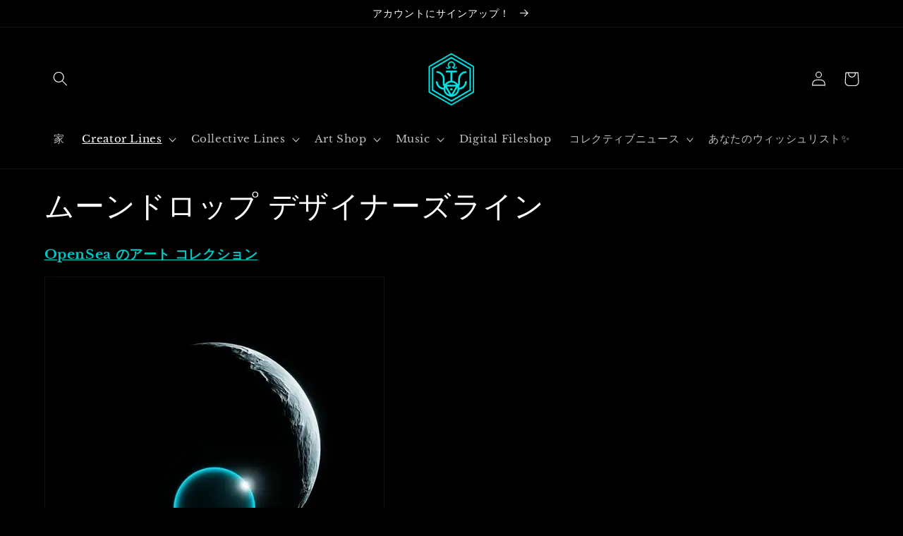

--- FILE ---
content_type: text/html; charset=utf-8
request_url: https://whorwecollective.com/ja/collections/moon-drop
body_size: 46114
content:
<!doctype html>
<html class="no-js" lang="ja">
  <head>
    <meta name="facebook-domain-verification" content="sy9n8eoxf2mvrkry4jw62o4dzo2m97" />
    <meta charset="utf-8">
    <meta http-equiv="X-UA-Compatible" content="IE=edge">
    <meta name="viewport" content="width=device-width,initial-scale=1">
    <meta name="theme-color" content="">
    <link rel="canonical" href="https://whorwecollective.com/ja/collections/moon-drop">
    <link rel="preconnect" href="https://cdn.shopify.com" crossorigin><link rel="icon" type="image/png" href="//whorwecollective.com/cdn/shop/files/sanitized_alpha_cyan_close.png?crop=center&height=32&v=1658451950&width=32"><link rel="preconnect" href="https://fonts.shopifycdn.com" crossorigin><title>
      ムーンドロップ デザイナーズライン
 &ndash; Who R We Collective</title>

    
      <meta name="description" content="OpenSea のアート コレクション 限定版1/333アートピースはこちら ☽ 細心の注意を払って設計され、注入された高品質のアパレル ビジョナリーアートで ✧ に タイムノットスペース デザイナー XR フィルター: インスタグラム| チクタク 没入型体験: 空間上の timenotspace ムーン レルム プロジェクト ライフスタイル ライン: 🧬 ファッションライン 🌌 デザイナーバッグ">
    

    

<meta property="og:site_name" content="Who R We Collective">
<meta property="og:url" content="https://whorwecollective.com/ja/collections/moon-drop">
<meta property="og:title" content="ムーンドロップ デザイナーズライン">
<meta property="og:type" content="website">
<meta property="og:description" content="OpenSea のアート コレクション 限定版1/333アートピースはこちら ☽ 細心の注意を払って設計され、注入された高品質のアパレル ビジョナリーアートで ✧ に タイムノットスペース デザイナー XR フィルター: インスタグラム| チクタク 没入型体験: 空間上の timenotspace ムーン レルム プロジェクト ライフスタイル ライン: 🧬 ファッションライン 🌌 デザイナーバッグ"><meta property="og:image" content="http://whorwecollective.com/cdn/shop/collections/orbital-design-by-time-751808.jpg?v=1715862738">
  <meta property="og:image:secure_url" content="https://whorwecollective.com/cdn/shop/collections/orbital-design-by-time-751808.jpg?v=1715862738">
  <meta property="og:image:width" content="2048">
  <meta property="og:image:height" content="2048"><meta name="twitter:site" content="@whorwecollectiv"><meta name="twitter:card" content="summary_large_image">
<meta name="twitter:title" content="ムーンドロップ デザイナーズライン">
<meta name="twitter:description" content="OpenSea のアート コレクション 限定版1/333アートピースはこちら ☽ 細心の注意を払って設計され、注入された高品質のアパレル ビジョナリーアートで ✧ に タイムノットスペース デザイナー XR フィルター: インスタグラム| チクタク 没入型体験: 空間上の timenotspace ムーン レルム プロジェクト ライフスタイル ライン: 🧬 ファッションライン 🌌 デザイナーバッグ">


    <script src="//whorwecollective.com/cdn/shop/t/6/assets/global.js?v=24850326154503943211656876466" defer="defer"></script>
    <script>window.performance && window.performance.mark && window.performance.mark('shopify.content_for_header.start');</script><meta name="facebook-domain-verification" content="98ymhmt7q6867xsrkfywp6bggfp4l6">
<meta name="google-site-verification" content="QYdOswWeaM3REPN1r2r9hmPS3lELKC2_JbA8JmmCXUk">
<meta name="google-site-verification" content="sLuydhwqwlSQ29iqZumOJhW9FhWiWR_upiK8QEBkCyc">
<meta name="google-site-verification" content="1ElJ3BizpAqSkyGWuxU8ngKSMG69T6wnozUE2C2KgfU">
<meta id="shopify-digital-wallet" name="shopify-digital-wallet" content="/49851465889/digital_wallets/dialog">
<meta name="shopify-checkout-api-token" content="fd22564eede78a7303714203a6855538">
<meta id="in-context-paypal-metadata" data-shop-id="49851465889" data-venmo-supported="false" data-environment="production" data-locale="ja_JP" data-paypal-v4="true" data-currency="USD">
<link rel="alternate" type="application/atom+xml" title="Feed" href="/ja/collections/moon-drop.atom" />
<link rel="next" href="/ja/collections/moon-drop?page=2">
<link rel="alternate" hreflang="x-default" href="https://whorwecollective.com/collections/moon-drop">
<link rel="alternate" hreflang="en-US" href="https://whorwecollective.com/collections/moon-drop">
<link rel="alternate" hreflang="ja-US" href="https://whorwecollective.com/ja/collections/moon-drop">
<link rel="alternate" hreflang="es-US" href="https://whorwecollective.com/es/collections/moon-drop">
<link rel="alternate" type="application/json+oembed" href="https://whorwecollective.com/ja/collections/moon-drop.oembed">
<script async="async" src="/checkouts/internal/preloads.js?locale=ja-US"></script>
<link rel="preconnect" href="https://shop.app" crossorigin="anonymous">
<script async="async" src="https://shop.app/checkouts/internal/preloads.js?locale=ja-US&shop_id=49851465889" crossorigin="anonymous"></script>
<script id="apple-pay-shop-capabilities" type="application/json">{"shopId":49851465889,"countryCode":"US","currencyCode":"USD","merchantCapabilities":["supports3DS"],"merchantId":"gid:\/\/shopify\/Shop\/49851465889","merchantName":"Who R We Collective","requiredBillingContactFields":["postalAddress","email"],"requiredShippingContactFields":["postalAddress","email"],"shippingType":"shipping","supportedNetworks":["visa","masterCard","amex","discover","elo","jcb"],"total":{"type":"pending","label":"Who R We Collective","amount":"1.00"},"shopifyPaymentsEnabled":true,"supportsSubscriptions":true}</script>
<script id="shopify-features" type="application/json">{"accessToken":"fd22564eede78a7303714203a6855538","betas":["rich-media-storefront-analytics"],"domain":"whorwecollective.com","predictiveSearch":true,"shopId":49851465889,"locale":"ja"}</script>
<script>var Shopify = Shopify || {};
Shopify.shop = "timenotspace.myshopify.com";
Shopify.locale = "ja";
Shopify.currency = {"active":"USD","rate":"1.0"};
Shopify.country = "US";
Shopify.theme = {"name":"Renewal of Dawn - Site Launch 2.0","id":130562490529,"schema_name":"Dawn","schema_version":"6.0.2","theme_store_id":887,"role":"main"};
Shopify.theme.handle = "null";
Shopify.theme.style = {"id":null,"handle":null};
Shopify.cdnHost = "whorwecollective.com/cdn";
Shopify.routes = Shopify.routes || {};
Shopify.routes.root = "/ja/";</script>
<script type="module">!function(o){(o.Shopify=o.Shopify||{}).modules=!0}(window);</script>
<script>!function(o){function n(){var o=[];function n(){o.push(Array.prototype.slice.apply(arguments))}return n.q=o,n}var t=o.Shopify=o.Shopify||{};t.loadFeatures=n(),t.autoloadFeatures=n()}(window);</script>
<script>
  window.ShopifyPay = window.ShopifyPay || {};
  window.ShopifyPay.apiHost = "shop.app\/pay";
  window.ShopifyPay.redirectState = null;
</script>
<script id="shop-js-analytics" type="application/json">{"pageType":"collection"}</script>
<script defer="defer" async type="module" src="//whorwecollective.com/cdn/shopifycloud/shop-js/modules/v2/client.init-shop-cart-sync_0MstufBG.ja.esm.js"></script>
<script defer="defer" async type="module" src="//whorwecollective.com/cdn/shopifycloud/shop-js/modules/v2/chunk.common_jll-23Z1.esm.js"></script>
<script defer="defer" async type="module" src="//whorwecollective.com/cdn/shopifycloud/shop-js/modules/v2/chunk.modal_HXih6-AF.esm.js"></script>
<script type="module">
  await import("//whorwecollective.com/cdn/shopifycloud/shop-js/modules/v2/client.init-shop-cart-sync_0MstufBG.ja.esm.js");
await import("//whorwecollective.com/cdn/shopifycloud/shop-js/modules/v2/chunk.common_jll-23Z1.esm.js");
await import("//whorwecollective.com/cdn/shopifycloud/shop-js/modules/v2/chunk.modal_HXih6-AF.esm.js");

  window.Shopify.SignInWithShop?.initShopCartSync?.({"fedCMEnabled":true,"windoidEnabled":true});

</script>
<script>
  window.Shopify = window.Shopify || {};
  if (!window.Shopify.featureAssets) window.Shopify.featureAssets = {};
  window.Shopify.featureAssets['shop-js'] = {"shop-cart-sync":["modules/v2/client.shop-cart-sync_DN7iwvRY.ja.esm.js","modules/v2/chunk.common_jll-23Z1.esm.js","modules/v2/chunk.modal_HXih6-AF.esm.js"],"init-fed-cm":["modules/v2/client.init-fed-cm_DmZOWWut.ja.esm.js","modules/v2/chunk.common_jll-23Z1.esm.js","modules/v2/chunk.modal_HXih6-AF.esm.js"],"shop-cash-offers":["modules/v2/client.shop-cash-offers_HFfvn_Gz.ja.esm.js","modules/v2/chunk.common_jll-23Z1.esm.js","modules/v2/chunk.modal_HXih6-AF.esm.js"],"shop-login-button":["modules/v2/client.shop-login-button_BVN3pvk0.ja.esm.js","modules/v2/chunk.common_jll-23Z1.esm.js","modules/v2/chunk.modal_HXih6-AF.esm.js"],"pay-button":["modules/v2/client.pay-button_CyS_4GVi.ja.esm.js","modules/v2/chunk.common_jll-23Z1.esm.js","modules/v2/chunk.modal_HXih6-AF.esm.js"],"shop-button":["modules/v2/client.shop-button_zh22db91.ja.esm.js","modules/v2/chunk.common_jll-23Z1.esm.js","modules/v2/chunk.modal_HXih6-AF.esm.js"],"avatar":["modules/v2/client.avatar_BTnouDA3.ja.esm.js"],"init-windoid":["modules/v2/client.init-windoid_BlVJIuJ5.ja.esm.js","modules/v2/chunk.common_jll-23Z1.esm.js","modules/v2/chunk.modal_HXih6-AF.esm.js"],"init-shop-for-new-customer-accounts":["modules/v2/client.init-shop-for-new-customer-accounts_BqzwtUK7.ja.esm.js","modules/v2/client.shop-login-button_BVN3pvk0.ja.esm.js","modules/v2/chunk.common_jll-23Z1.esm.js","modules/v2/chunk.modal_HXih6-AF.esm.js"],"init-shop-email-lookup-coordinator":["modules/v2/client.init-shop-email-lookup-coordinator_DKDv3hKi.ja.esm.js","modules/v2/chunk.common_jll-23Z1.esm.js","modules/v2/chunk.modal_HXih6-AF.esm.js"],"init-shop-cart-sync":["modules/v2/client.init-shop-cart-sync_0MstufBG.ja.esm.js","modules/v2/chunk.common_jll-23Z1.esm.js","modules/v2/chunk.modal_HXih6-AF.esm.js"],"shop-toast-manager":["modules/v2/client.shop-toast-manager_BkVvTGW3.ja.esm.js","modules/v2/chunk.common_jll-23Z1.esm.js","modules/v2/chunk.modal_HXih6-AF.esm.js"],"init-customer-accounts":["modules/v2/client.init-customer-accounts_CZbUHFPX.ja.esm.js","modules/v2/client.shop-login-button_BVN3pvk0.ja.esm.js","modules/v2/chunk.common_jll-23Z1.esm.js","modules/v2/chunk.modal_HXih6-AF.esm.js"],"init-customer-accounts-sign-up":["modules/v2/client.init-customer-accounts-sign-up_C0QA8nCd.ja.esm.js","modules/v2/client.shop-login-button_BVN3pvk0.ja.esm.js","modules/v2/chunk.common_jll-23Z1.esm.js","modules/v2/chunk.modal_HXih6-AF.esm.js"],"shop-follow-button":["modules/v2/client.shop-follow-button_CSkbpFfm.ja.esm.js","modules/v2/chunk.common_jll-23Z1.esm.js","modules/v2/chunk.modal_HXih6-AF.esm.js"],"checkout-modal":["modules/v2/client.checkout-modal_rYdHFJTE.ja.esm.js","modules/v2/chunk.common_jll-23Z1.esm.js","modules/v2/chunk.modal_HXih6-AF.esm.js"],"shop-login":["modules/v2/client.shop-login_DeXIozZF.ja.esm.js","modules/v2/chunk.common_jll-23Z1.esm.js","modules/v2/chunk.modal_HXih6-AF.esm.js"],"lead-capture":["modules/v2/client.lead-capture_DGEoeVgo.ja.esm.js","modules/v2/chunk.common_jll-23Z1.esm.js","modules/v2/chunk.modal_HXih6-AF.esm.js"],"payment-terms":["modules/v2/client.payment-terms_BXPcfuME.ja.esm.js","modules/v2/chunk.common_jll-23Z1.esm.js","modules/v2/chunk.modal_HXih6-AF.esm.js"]};
</script>
<script>(function() {
  var isLoaded = false;
  function asyncLoad() {
    if (isLoaded) return;
    isLoaded = true;
    var urls = ["\/\/cdn.shopify.com\/proxy\/06fb33b70645a9367c6cc09f9d75d80aed4b2e1853f3adc682ecebd54e55bc14\/api.goaffpro.com\/loader.js?shop=timenotspace.myshopify.com\u0026sp-cache-control=cHVibGljLCBtYXgtYWdlPTkwMA","https:\/\/cdn.nfcube.com\/0ee0c6f01e7012953f03b3f39c86a684.js?shop=timenotspace.myshopify.com","\/\/cdn.shopify.com\/proxy\/fac2481d0aea0906f84d4db947792a25f4586c9b41c716922795ea8ec0496402\/static.cdn.printful.com\/static\/js\/external\/shopify-product-customizer.js?v=0.28\u0026shop=timenotspace.myshopify.com\u0026sp-cache-control=cHVibGljLCBtYXgtYWdlPTkwMA","https:\/\/sprout-app.thegoodapi.com\/app\/assets\/js\/badges\/cart_badge_script?shop=timenotspace.myshopify.com","https:\/\/chimpstatic.com\/mcjs-connected\/js\/users\/e2c6bf03e526982913bd94ae7\/6a59ec862256d72e8c9f881d8.js?shop=timenotspace.myshopify.com","https:\/\/popcustoms.com\/template-designer.js?shop=timenotspace.myshopify.com"];
    for (var i = 0; i < urls.length; i++) {
      var s = document.createElement('script');
      s.type = 'text/javascript';
      s.async = true;
      s.src = urls[i];
      var x = document.getElementsByTagName('script')[0];
      x.parentNode.insertBefore(s, x);
    }
  };
  if(window.attachEvent) {
    window.attachEvent('onload', asyncLoad);
  } else {
    window.addEventListener('load', asyncLoad, false);
  }
})();</script>
<script id="__st">var __st={"a":49851465889,"offset":-18000,"reqid":"a091d84b-aa56-4572-9146-ad1e9fd839b9-1769327771","pageurl":"whorwecollective.com\/ja\/collections\/moon-drop","u":"844ebb5f69f0","p":"collection","rtyp":"collection","rid":293297619105};</script>
<script>window.ShopifyPaypalV4VisibilityTracking = true;</script>
<script id="captcha-bootstrap">!function(){'use strict';const t='contact',e='account',n='new_comment',o=[[t,t],['blogs',n],['comments',n],[t,'customer']],c=[[e,'customer_login'],[e,'guest_login'],[e,'recover_customer_password'],[e,'create_customer']],r=t=>t.map((([t,e])=>`form[action*='/${t}']:not([data-nocaptcha='true']) input[name='form_type'][value='${e}']`)).join(','),a=t=>()=>t?[...document.querySelectorAll(t)].map((t=>t.form)):[];function s(){const t=[...o],e=r(t);return a(e)}const i='password',u='form_key',d=['recaptcha-v3-token','g-recaptcha-response','h-captcha-response',i],f=()=>{try{return window.sessionStorage}catch{return}},m='__shopify_v',_=t=>t.elements[u];function p(t,e,n=!1){try{const o=window.sessionStorage,c=JSON.parse(o.getItem(e)),{data:r}=function(t){const{data:e,action:n}=t;return t[m]||n?{data:e,action:n}:{data:t,action:n}}(c);for(const[e,n]of Object.entries(r))t.elements[e]&&(t.elements[e].value=n);n&&o.removeItem(e)}catch(o){console.error('form repopulation failed',{error:o})}}const l='form_type',E='cptcha';function T(t){t.dataset[E]=!0}const w=window,h=w.document,L='Shopify',v='ce_forms',y='captcha';let A=!1;((t,e)=>{const n=(g='f06e6c50-85a8-45c8-87d0-21a2b65856fe',I='https://cdn.shopify.com/shopifycloud/storefront-forms-hcaptcha/ce_storefront_forms_captcha_hcaptcha.v1.5.2.iife.js',D={infoText:'hCaptchaによる保護',privacyText:'プライバシー',termsText:'利用規約'},(t,e,n)=>{const o=w[L][v],c=o.bindForm;if(c)return c(t,g,e,D).then(n);var r;o.q.push([[t,g,e,D],n]),r=I,A||(h.body.append(Object.assign(h.createElement('script'),{id:'captcha-provider',async:!0,src:r})),A=!0)});var g,I,D;w[L]=w[L]||{},w[L][v]=w[L][v]||{},w[L][v].q=[],w[L][y]=w[L][y]||{},w[L][y].protect=function(t,e){n(t,void 0,e),T(t)},Object.freeze(w[L][y]),function(t,e,n,w,h,L){const[v,y,A,g]=function(t,e,n){const i=e?o:[],u=t?c:[],d=[...i,...u],f=r(d),m=r(i),_=r(d.filter((([t,e])=>n.includes(e))));return[a(f),a(m),a(_),s()]}(w,h,L),I=t=>{const e=t.target;return e instanceof HTMLFormElement?e:e&&e.form},D=t=>v().includes(t);t.addEventListener('submit',(t=>{const e=I(t);if(!e)return;const n=D(e)&&!e.dataset.hcaptchaBound&&!e.dataset.recaptchaBound,o=_(e),c=g().includes(e)&&(!o||!o.value);(n||c)&&t.preventDefault(),c&&!n&&(function(t){try{if(!f())return;!function(t){const e=f();if(!e)return;const n=_(t);if(!n)return;const o=n.value;o&&e.removeItem(o)}(t);const e=Array.from(Array(32),(()=>Math.random().toString(36)[2])).join('');!function(t,e){_(t)||t.append(Object.assign(document.createElement('input'),{type:'hidden',name:u})),t.elements[u].value=e}(t,e),function(t,e){const n=f();if(!n)return;const o=[...t.querySelectorAll(`input[type='${i}']`)].map((({name:t})=>t)),c=[...d,...o],r={};for(const[a,s]of new FormData(t).entries())c.includes(a)||(r[a]=s);n.setItem(e,JSON.stringify({[m]:1,action:t.action,data:r}))}(t,e)}catch(e){console.error('failed to persist form',e)}}(e),e.submit())}));const S=(t,e)=>{t&&!t.dataset[E]&&(n(t,e.some((e=>e===t))),T(t))};for(const o of['focusin','change'])t.addEventListener(o,(t=>{const e=I(t);D(e)&&S(e,y())}));const B=e.get('form_key'),M=e.get(l),P=B&&M;t.addEventListener('DOMContentLoaded',(()=>{const t=y();if(P)for(const e of t)e.elements[l].value===M&&p(e,B);[...new Set([...A(),...v().filter((t=>'true'===t.dataset.shopifyCaptcha))])].forEach((e=>S(e,t)))}))}(h,new URLSearchParams(w.location.search),n,t,e,['guest_login'])})(!0,!0)}();</script>
<script integrity="sha256-4kQ18oKyAcykRKYeNunJcIwy7WH5gtpwJnB7kiuLZ1E=" data-source-attribution="shopify.loadfeatures" defer="defer" src="//whorwecollective.com/cdn/shopifycloud/storefront/assets/storefront/load_feature-a0a9edcb.js" crossorigin="anonymous"></script>
<script crossorigin="anonymous" defer="defer" src="//whorwecollective.com/cdn/shopifycloud/storefront/assets/shopify_pay/storefront-65b4c6d7.js?v=20250812"></script>
<script data-source-attribution="shopify.dynamic_checkout.dynamic.init">var Shopify=Shopify||{};Shopify.PaymentButton=Shopify.PaymentButton||{isStorefrontPortableWallets:!0,init:function(){window.Shopify.PaymentButton.init=function(){};var t=document.createElement("script");t.src="https://whorwecollective.com/cdn/shopifycloud/portable-wallets/latest/portable-wallets.ja.js",t.type="module",document.head.appendChild(t)}};
</script>
<script data-source-attribution="shopify.dynamic_checkout.buyer_consent">
  function portableWalletsHideBuyerConsent(e){var t=document.getElementById("shopify-buyer-consent"),n=document.getElementById("shopify-subscription-policy-button");t&&n&&(t.classList.add("hidden"),t.setAttribute("aria-hidden","true"),n.removeEventListener("click",e))}function portableWalletsShowBuyerConsent(e){var t=document.getElementById("shopify-buyer-consent"),n=document.getElementById("shopify-subscription-policy-button");t&&n&&(t.classList.remove("hidden"),t.removeAttribute("aria-hidden"),n.addEventListener("click",e))}window.Shopify?.PaymentButton&&(window.Shopify.PaymentButton.hideBuyerConsent=portableWalletsHideBuyerConsent,window.Shopify.PaymentButton.showBuyerConsent=portableWalletsShowBuyerConsent);
</script>
<script data-source-attribution="shopify.dynamic_checkout.cart.bootstrap">document.addEventListener("DOMContentLoaded",(function(){function t(){return document.querySelector("shopify-accelerated-checkout-cart, shopify-accelerated-checkout")}if(t())Shopify.PaymentButton.init();else{new MutationObserver((function(e,n){t()&&(Shopify.PaymentButton.init(),n.disconnect())})).observe(document.body,{childList:!0,subtree:!0})}}));
</script>
<script id='scb4127' type='text/javascript' async='' src='https://whorwecollective.com/cdn/shopifycloud/privacy-banner/storefront-banner.js'></script><link id="shopify-accelerated-checkout-styles" rel="stylesheet" media="screen" href="https://whorwecollective.com/cdn/shopifycloud/portable-wallets/latest/accelerated-checkout-backwards-compat.css" crossorigin="anonymous">
<style id="shopify-accelerated-checkout-cart">
        #shopify-buyer-consent {
  margin-top: 1em;
  display: inline-block;
  width: 100%;
}

#shopify-buyer-consent.hidden {
  display: none;
}

#shopify-subscription-policy-button {
  background: none;
  border: none;
  padding: 0;
  text-decoration: underline;
  font-size: inherit;
  cursor: pointer;
}

#shopify-subscription-policy-button::before {
  box-shadow: none;
}

      </style>
<script id="sections-script" data-sections="header,footer" defer="defer" src="//whorwecollective.com/cdn/shop/t/6/compiled_assets/scripts.js?v=800"></script>
<script>window.performance && window.performance.mark && window.performance.mark('shopify.content_for_header.end');</script>


    <style data-shopify>
      @font-face {
  font-family: "Libre Baskerville";
  font-weight: 400;
  font-style: normal;
  font-display: swap;
  src: url("//whorwecollective.com/cdn/fonts/libre_baskerville/librebaskerville_n4.2ec9ee517e3ce28d5f1e6c6e75efd8a97e59c189.woff2") format("woff2"),
       url("//whorwecollective.com/cdn/fonts/libre_baskerville/librebaskerville_n4.323789551b85098885c8eccedfb1bd8f25f56007.woff") format("woff");
}

      @font-face {
  font-family: "Libre Baskerville";
  font-weight: 700;
  font-style: normal;
  font-display: swap;
  src: url("//whorwecollective.com/cdn/fonts/libre_baskerville/librebaskerville_n7.eb83ab550f8363268d3cb412ad3d4776b2bc22b9.woff2") format("woff2"),
       url("//whorwecollective.com/cdn/fonts/libre_baskerville/librebaskerville_n7.5bb0de4f2b64b2f68c7e0de8d18bc3455494f553.woff") format("woff");
}

      @font-face {
  font-family: "Libre Baskerville";
  font-weight: 400;
  font-style: italic;
  font-display: swap;
  src: url("//whorwecollective.com/cdn/fonts/libre_baskerville/librebaskerville_i4.9b1c62038123f2ff89e0d72891fc2421add48a40.woff2") format("woff2"),
       url("//whorwecollective.com/cdn/fonts/libre_baskerville/librebaskerville_i4.d5032f0d77e668619cab9a3b6ff7c45700fd5f7c.woff") format("woff");
}

      
      @font-face {
  font-family: Poppins;
  font-weight: 300;
  font-style: normal;
  font-display: swap;
  src: url("//whorwecollective.com/cdn/fonts/poppins/poppins_n3.05f58335c3209cce17da4f1f1ab324ebe2982441.woff2") format("woff2"),
       url("//whorwecollective.com/cdn/fonts/poppins/poppins_n3.6971368e1f131d2c8ff8e3a44a36b577fdda3ff5.woff") format("woff");
}


      :root {
        --font-body-family: "Libre Baskerville", serif;
        --font-body-style: normal;
        --font-body-weight: 400;
        --font-body-weight-bold: 700;

        --font-heading-family: Poppins, sans-serif;
        --font-heading-style: normal;
        --font-heading-weight: 300;

        --font-body-scale: 1.05;
        --font-heading-scale: 1.0;

        --color-base-text: 255, 255, 255;
        --color-shadow: 255, 255, 255;
        --color-base-background-1: 0, 0, 0;
        --color-base-background-2: 0, 0, 0;
        --color-base-solid-button-labels: 0, 0, 0;
        --color-base-outline-button-labels: 1, 230, 231;
        --color-base-accent-1: 1, 230, 231;
        --color-base-accent-2: 122, 0, 255;
        --payment-terms-background-color: #000000;

        --gradient-base-background-1: #000000;
        --gradient-base-background-2: #000000;
        --gradient-base-accent-1: #01e6e7;
        --gradient-base-accent-2: #7a00ff;

        --media-padding: px;
        --media-border-opacity: 0.05;
        --media-border-width: 1px;
        --media-radius: 0px;
        --media-shadow-opacity: 0.0;
        --media-shadow-horizontal-offset: 0px;
        --media-shadow-vertical-offset: 4px;
        --media-shadow-blur-radius: 5px;
        --media-shadow-visible: 0;

        --page-width: 120rem;
        --page-width-margin: 0rem;

        --card-image-padding: 0.0rem;
        --card-corner-radius: 0.0rem;
        --card-text-alignment: left;
        --card-border-width: 0.0rem;
        --card-border-opacity: 0.1;
        --card-shadow-opacity: 0.0;
        --card-shadow-visible: 0;
        --card-shadow-horizontal-offset: 0.0rem;
        --card-shadow-vertical-offset: 0.4rem;
        --card-shadow-blur-radius: 0.5rem;

        --badge-corner-radius: 4.0rem;

        --popup-border-width: 1px;
        --popup-border-opacity: 0.1;
        --popup-corner-radius: 0px;
        --popup-shadow-opacity: 0.0;
        --popup-shadow-horizontal-offset: 0px;
        --popup-shadow-vertical-offset: 4px;
        --popup-shadow-blur-radius: 5px;

        --drawer-border-width: 1px;
        --drawer-border-opacity: 0.1;
        --drawer-shadow-opacity: 0.0;
        --drawer-shadow-horizontal-offset: 0px;
        --drawer-shadow-vertical-offset: 4px;
        --drawer-shadow-blur-radius: 5px;

        --spacing-sections-desktop: 0px;
        --spacing-sections-mobile: 0px;

        --grid-desktop-vertical-spacing: 8px;
        --grid-desktop-horizontal-spacing: 8px;
        --grid-mobile-vertical-spacing: 4px;
        --grid-mobile-horizontal-spacing: 4px;

        --text-boxes-border-opacity: 0.1;
        --text-boxes-border-width: 0px;
        --text-boxes-radius: 0px;
        --text-boxes-shadow-opacity: 0.0;
        --text-boxes-shadow-visible: 0;
        --text-boxes-shadow-horizontal-offset: 0px;
        --text-boxes-shadow-vertical-offset: 4px;
        --text-boxes-shadow-blur-radius: 5px;

        --buttons-radius: 0px;
        --buttons-radius-outset: 0px;
        --buttons-border-width: 1px;
        --buttons-border-opacity: 1.0;
        --buttons-shadow-opacity: 0.0;
        --buttons-shadow-visible: 0;
        --buttons-shadow-horizontal-offset: 0px;
        --buttons-shadow-vertical-offset: 4px;
        --buttons-shadow-blur-radius: 5px;
        --buttons-border-offset: 0px;

        --inputs-radius: 0px;
        --inputs-border-width: 1px;
        --inputs-border-opacity: 0.55;
        --inputs-shadow-opacity: 0.0;
        --inputs-shadow-horizontal-offset: 0px;
        --inputs-margin-offset: 0px;
        --inputs-shadow-vertical-offset: 4px;
        --inputs-shadow-blur-radius: 5px;
        --inputs-radius-outset: 0px;

        --variant-pills-radius: 40px;
        --variant-pills-border-width: 1px;
        --variant-pills-border-opacity: 0.55;
        --variant-pills-shadow-opacity: 0.0;
        --variant-pills-shadow-horizontal-offset: 0px;
        --variant-pills-shadow-vertical-offset: 4px;
        --variant-pills-shadow-blur-radius: 5px;
      }

      *,
      *::before,
      *::after {
        box-sizing: inherit;
      }

      html {
        box-sizing: border-box;
        font-size: calc(var(--font-body-scale) * 62.5%);
        height: 100%;
      }

      body {
        display: grid;
        grid-template-rows: auto auto 1fr auto;
        grid-template-columns: 100%;
        min-height: 100%;
        margin: 0;
        font-size: 1.5rem;
        letter-spacing: 0.06rem;
        line-height: calc(1 + 0.8 / var(--font-body-scale));
        font-family: var(--font-body-family);
        font-style: var(--font-body-style);
        font-weight: var(--font-body-weight);
      }

      @media screen and (min-width: 750px) {
        body {
          font-size: 1.6rem;
        }
      }
    </style>

    <link href="//whorwecollective.com/cdn/shop/t/6/assets/base.css?v=19666067365360246481656876485" rel="stylesheet" type="text/css" media="all" />
<link rel="preload" as="font" href="//whorwecollective.com/cdn/fonts/libre_baskerville/librebaskerville_n4.2ec9ee517e3ce28d5f1e6c6e75efd8a97e59c189.woff2" type="font/woff2" crossorigin><link rel="preload" as="font" href="//whorwecollective.com/cdn/fonts/poppins/poppins_n3.05f58335c3209cce17da4f1f1ab324ebe2982441.woff2" type="font/woff2" crossorigin><link rel="stylesheet" href="//whorwecollective.com/cdn/shop/t/6/assets/component-predictive-search.css?v=165644661289088488651656876462" media="print" onload="this.media='all'"><script>document.documentElement.className = document.documentElement.className.replace('no-js', 'js');
    if (Shopify.designMode) {
      document.documentElement.classList.add('shopify-design-mode');
    }
    </script>
  <!-- BEGIN app block: shopify://apps/klaviyo-email-marketing-sms/blocks/klaviyo-onsite-embed/2632fe16-c075-4321-a88b-50b567f42507 -->












  <script async src="https://static.klaviyo.com/onsite/js/STqMhf/klaviyo.js?company_id=STqMhf"></script>
  <script>!function(){if(!window.klaviyo){window._klOnsite=window._klOnsite||[];try{window.klaviyo=new Proxy({},{get:function(n,i){return"push"===i?function(){var n;(n=window._klOnsite).push.apply(n,arguments)}:function(){for(var n=arguments.length,o=new Array(n),w=0;w<n;w++)o[w]=arguments[w];var t="function"==typeof o[o.length-1]?o.pop():void 0,e=new Promise((function(n){window._klOnsite.push([i].concat(o,[function(i){t&&t(i),n(i)}]))}));return e}}})}catch(n){window.klaviyo=window.klaviyo||[],window.klaviyo.push=function(){var n;(n=window._klOnsite).push.apply(n,arguments)}}}}();</script>

  




  <script>
    window.klaviyoReviewsProductDesignMode = false
  </script>







<!-- END app block --><!-- BEGIN app block: shopify://apps/rt-background-music-player/blocks/app-embed/fa302603-80f3-48ed-964d-7b0f09cd2f8d --><script>
  window.roarJs = window.roarJs || {};
  roarJs.MusicConfig = {
    metafields: {
      shop: "timenotspace.myshopify.com",
      settings: {"enabled":"0","song":"","param":{"autoplay":"1","loop":"1","tooltip":"","show_on":"all","show_mobile":"1"},"greeting":{"enabled":"1","message":"~ Feel the music ~","delay":"3"},"position":{"value":"top_right","bottom":"20","top":"20","left":"20","right":"20"},"style":{"gradient":"preset","pattern":"6","custom":{"color":"#ffffff","background":"#5bcdda"},"icon":"8","size":"55","rounded":"0"},"only1":"true"},
      moneyFormat: "${{amount}}"
    }
  }
</script>
<script src='https://cdn.shopify.com/extensions/019bb31c-5627-76d4-bf59-eabb546c994e/music-2/assets/music.js' defer></script>


<!-- END app block --><!-- BEGIN app block: shopify://apps/se-wishlist-engine/blocks/app-embed/8f7c0857-8e71-463d-a168-8e133094753b --><link rel="preload" href="https://cdn.shopify.com/extensions/019bdabd-6cb4-76dd-b102-0fca94c8df62/wishlist-engine-226/assets/wishlist-engine.css" as="style" onload="this.onload=null;this.rel='stylesheet'">
<noscript><link rel="stylesheet" href="https://cdn.shopify.com/extensions/019bdabd-6cb4-76dd-b102-0fca94c8df62/wishlist-engine-226/assets/wishlist-engine.css"></noscript>

<meta name="wishlist_shop_current_currency" content="${{amount}}" id="wishlist_shop_current_currency"/>
<script data-id="Ad05seVZTT0FSY1FTM__14198427981142892921" type="application/javascript">
  var  customHeartIcon='';
  var  customHeartFillIcon='';
</script>

 
<script src="https://cdn.shopify.com/extensions/019bdabd-6cb4-76dd-b102-0fca94c8df62/wishlist-engine-226/assets/wishlist-engine-app.js" defer></script>

<!-- END app block --><link href="https://cdn.shopify.com/extensions/019bb31c-5627-76d4-bf59-eabb546c994e/music-2/assets/music.css" rel="stylesheet" type="text/css" media="all">
<script src="https://cdn.shopify.com/extensions/4e276193-403c-423f-833c-fefed71819cf/forms-2298/assets/shopify-forms-loader.js" type="text/javascript" defer="defer"></script>
<link href="https://monorail-edge.shopifysvc.com" rel="dns-prefetch">
<script>(function(){if ("sendBeacon" in navigator && "performance" in window) {try {var session_token_from_headers = performance.getEntriesByType('navigation')[0].serverTiming.find(x => x.name == '_s').description;} catch {var session_token_from_headers = undefined;}var session_cookie_matches = document.cookie.match(/_shopify_s=([^;]*)/);var session_token_from_cookie = session_cookie_matches && session_cookie_matches.length === 2 ? session_cookie_matches[1] : "";var session_token = session_token_from_headers || session_token_from_cookie || "";function handle_abandonment_event(e) {var entries = performance.getEntries().filter(function(entry) {return /monorail-edge.shopifysvc.com/.test(entry.name);});if (!window.abandonment_tracked && entries.length === 0) {window.abandonment_tracked = true;var currentMs = Date.now();var navigation_start = performance.timing.navigationStart;var payload = {shop_id: 49851465889,url: window.location.href,navigation_start,duration: currentMs - navigation_start,session_token,page_type: "collection"};window.navigator.sendBeacon("https://monorail-edge.shopifysvc.com/v1/produce", JSON.stringify({schema_id: "online_store_buyer_site_abandonment/1.1",payload: payload,metadata: {event_created_at_ms: currentMs,event_sent_at_ms: currentMs}}));}}window.addEventListener('pagehide', handle_abandonment_event);}}());</script>
<script id="web-pixels-manager-setup">(function e(e,d,r,n,o){if(void 0===o&&(o={}),!Boolean(null===(a=null===(i=window.Shopify)||void 0===i?void 0:i.analytics)||void 0===a?void 0:a.replayQueue)){var i,a;window.Shopify=window.Shopify||{};var t=window.Shopify;t.analytics=t.analytics||{};var s=t.analytics;s.replayQueue=[],s.publish=function(e,d,r){return s.replayQueue.push([e,d,r]),!0};try{self.performance.mark("wpm:start")}catch(e){}var l=function(){var e={modern:/Edge?\/(1{2}[4-9]|1[2-9]\d|[2-9]\d{2}|\d{4,})\.\d+(\.\d+|)|Firefox\/(1{2}[4-9]|1[2-9]\d|[2-9]\d{2}|\d{4,})\.\d+(\.\d+|)|Chrom(ium|e)\/(9{2}|\d{3,})\.\d+(\.\d+|)|(Maci|X1{2}).+ Version\/(15\.\d+|(1[6-9]|[2-9]\d|\d{3,})\.\d+)([,.]\d+|)( \(\w+\)|)( Mobile\/\w+|) Safari\/|Chrome.+OPR\/(9{2}|\d{3,})\.\d+\.\d+|(CPU[ +]OS|iPhone[ +]OS|CPU[ +]iPhone|CPU IPhone OS|CPU iPad OS)[ +]+(15[._]\d+|(1[6-9]|[2-9]\d|\d{3,})[._]\d+)([._]\d+|)|Android:?[ /-](13[3-9]|1[4-9]\d|[2-9]\d{2}|\d{4,})(\.\d+|)(\.\d+|)|Android.+Firefox\/(13[5-9]|1[4-9]\d|[2-9]\d{2}|\d{4,})\.\d+(\.\d+|)|Android.+Chrom(ium|e)\/(13[3-9]|1[4-9]\d|[2-9]\d{2}|\d{4,})\.\d+(\.\d+|)|SamsungBrowser\/([2-9]\d|\d{3,})\.\d+/,legacy:/Edge?\/(1[6-9]|[2-9]\d|\d{3,})\.\d+(\.\d+|)|Firefox\/(5[4-9]|[6-9]\d|\d{3,})\.\d+(\.\d+|)|Chrom(ium|e)\/(5[1-9]|[6-9]\d|\d{3,})\.\d+(\.\d+|)([\d.]+$|.*Safari\/(?![\d.]+ Edge\/[\d.]+$))|(Maci|X1{2}).+ Version\/(10\.\d+|(1[1-9]|[2-9]\d|\d{3,})\.\d+)([,.]\d+|)( \(\w+\)|)( Mobile\/\w+|) Safari\/|Chrome.+OPR\/(3[89]|[4-9]\d|\d{3,})\.\d+\.\d+|(CPU[ +]OS|iPhone[ +]OS|CPU[ +]iPhone|CPU IPhone OS|CPU iPad OS)[ +]+(10[._]\d+|(1[1-9]|[2-9]\d|\d{3,})[._]\d+)([._]\d+|)|Android:?[ /-](13[3-9]|1[4-9]\d|[2-9]\d{2}|\d{4,})(\.\d+|)(\.\d+|)|Mobile Safari.+OPR\/([89]\d|\d{3,})\.\d+\.\d+|Android.+Firefox\/(13[5-9]|1[4-9]\d|[2-9]\d{2}|\d{4,})\.\d+(\.\d+|)|Android.+Chrom(ium|e)\/(13[3-9]|1[4-9]\d|[2-9]\d{2}|\d{4,})\.\d+(\.\d+|)|Android.+(UC? ?Browser|UCWEB|U3)[ /]?(15\.([5-9]|\d{2,})|(1[6-9]|[2-9]\d|\d{3,})\.\d+)\.\d+|SamsungBrowser\/(5\.\d+|([6-9]|\d{2,})\.\d+)|Android.+MQ{2}Browser\/(14(\.(9|\d{2,})|)|(1[5-9]|[2-9]\d|\d{3,})(\.\d+|))(\.\d+|)|K[Aa][Ii]OS\/(3\.\d+|([4-9]|\d{2,})\.\d+)(\.\d+|)/},d=e.modern,r=e.legacy,n=navigator.userAgent;return n.match(d)?"modern":n.match(r)?"legacy":"unknown"}(),u="modern"===l?"modern":"legacy",c=(null!=n?n:{modern:"",legacy:""})[u],f=function(e){return[e.baseUrl,"/wpm","/b",e.hashVersion,"modern"===e.buildTarget?"m":"l",".js"].join("")}({baseUrl:d,hashVersion:r,buildTarget:u}),m=function(e){var d=e.version,r=e.bundleTarget,n=e.surface,o=e.pageUrl,i=e.monorailEndpoint;return{emit:function(e){var a=e.status,t=e.errorMsg,s=(new Date).getTime(),l=JSON.stringify({metadata:{event_sent_at_ms:s},events:[{schema_id:"web_pixels_manager_load/3.1",payload:{version:d,bundle_target:r,page_url:o,status:a,surface:n,error_msg:t},metadata:{event_created_at_ms:s}}]});if(!i)return console&&console.warn&&console.warn("[Web Pixels Manager] No Monorail endpoint provided, skipping logging."),!1;try{return self.navigator.sendBeacon.bind(self.navigator)(i,l)}catch(e){}var u=new XMLHttpRequest;try{return u.open("POST",i,!0),u.setRequestHeader("Content-Type","text/plain"),u.send(l),!0}catch(e){return console&&console.warn&&console.warn("[Web Pixels Manager] Got an unhandled error while logging to Monorail."),!1}}}}({version:r,bundleTarget:l,surface:e.surface,pageUrl:self.location.href,monorailEndpoint:e.monorailEndpoint});try{o.browserTarget=l,function(e){var d=e.src,r=e.async,n=void 0===r||r,o=e.onload,i=e.onerror,a=e.sri,t=e.scriptDataAttributes,s=void 0===t?{}:t,l=document.createElement("script"),u=document.querySelector("head"),c=document.querySelector("body");if(l.async=n,l.src=d,a&&(l.integrity=a,l.crossOrigin="anonymous"),s)for(var f in s)if(Object.prototype.hasOwnProperty.call(s,f))try{l.dataset[f]=s[f]}catch(e){}if(o&&l.addEventListener("load",o),i&&l.addEventListener("error",i),u)u.appendChild(l);else{if(!c)throw new Error("Did not find a head or body element to append the script");c.appendChild(l)}}({src:f,async:!0,onload:function(){if(!function(){var e,d;return Boolean(null===(d=null===(e=window.Shopify)||void 0===e?void 0:e.analytics)||void 0===d?void 0:d.initialized)}()){var d=window.webPixelsManager.init(e)||void 0;if(d){var r=window.Shopify.analytics;r.replayQueue.forEach((function(e){var r=e[0],n=e[1],o=e[2];d.publishCustomEvent(r,n,o)})),r.replayQueue=[],r.publish=d.publishCustomEvent,r.visitor=d.visitor,r.initialized=!0}}},onerror:function(){return m.emit({status:"failed",errorMsg:"".concat(f," has failed to load")})},sri:function(e){var d=/^sha384-[A-Za-z0-9+/=]+$/;return"string"==typeof e&&d.test(e)}(c)?c:"",scriptDataAttributes:o}),m.emit({status:"loading"})}catch(e){m.emit({status:"failed",errorMsg:(null==e?void 0:e.message)||"Unknown error"})}}})({shopId: 49851465889,storefrontBaseUrl: "https://whorwecollective.com",extensionsBaseUrl: "https://extensions.shopifycdn.com/cdn/shopifycloud/web-pixels-manager",monorailEndpoint: "https://monorail-edge.shopifysvc.com/unstable/produce_batch",surface: "storefront-renderer",enabledBetaFlags: ["2dca8a86"],webPixelsConfigList: [{"id":"847970465","configuration":"{\"shop\":\"timenotspace.myshopify.com\",\"cookie_duration\":\"604800\"}","eventPayloadVersion":"v1","runtimeContext":"STRICT","scriptVersion":"a2e7513c3708f34b1f617d7ce88f9697","type":"APP","apiClientId":2744533,"privacyPurposes":["ANALYTICS","MARKETING"],"dataSharingAdjustments":{"protectedCustomerApprovalScopes":["read_customer_address","read_customer_email","read_customer_name","read_customer_personal_data","read_customer_phone"]}},{"id":"789151905","configuration":"{\"pixelId\":\"99633b7e-874c-4c8b-8494-4f99bb801fcb\"}","eventPayloadVersion":"v1","runtimeContext":"STRICT","scriptVersion":"c119f01612c13b62ab52809eb08154bb","type":"APP","apiClientId":2556259,"privacyPurposes":["ANALYTICS","MARKETING","SALE_OF_DATA"],"dataSharingAdjustments":{"protectedCustomerApprovalScopes":["read_customer_address","read_customer_email","read_customer_name","read_customer_personal_data","read_customer_phone"]}},{"id":"573833377","configuration":"{\"config\":\"{\\\"google_tag_ids\\\":[\\\"G-3STR60Z5HW\\\",\\\"AW-381160185\\\",\\\"GT-WBT9TWV\\\",\\\"G-4GBE6RRM5P\\\"],\\\"target_country\\\":\\\"US\\\",\\\"gtag_events\\\":[{\\\"type\\\":\\\"search\\\",\\\"action_label\\\":[\\\"G-3STR60Z5HW\\\",\\\"AW-381160185\\\/-ArACL6e0sYDEPmV4LUB\\\",\\\"G-4GBE6RRM5P\\\"]},{\\\"type\\\":\\\"begin_checkout\\\",\\\"action_label\\\":[\\\"G-3STR60Z5HW\\\",\\\"AW-381160185\\\/26W7CLue0sYDEPmV4LUB\\\",\\\"G-4GBE6RRM5P\\\"]},{\\\"type\\\":\\\"view_item\\\",\\\"action_label\\\":[\\\"G-3STR60Z5HW\\\",\\\"AW-381160185\\\/5R5QCLWe0sYDEPmV4LUB\\\",\\\"MC-5MN5RQ8XNQ\\\",\\\"G-4GBE6RRM5P\\\"]},{\\\"type\\\":\\\"purchase\\\",\\\"action_label\\\":[\\\"G-3STR60Z5HW\\\",\\\"AW-381160185\\\/peB0CLKe0sYDEPmV4LUB\\\",\\\"MC-5MN5RQ8XNQ\\\",\\\"G-4GBE6RRM5P\\\"]},{\\\"type\\\":\\\"page_view\\\",\\\"action_label\\\":[\\\"G-3STR60Z5HW\\\",\\\"AW-381160185\\\/jjXnCK-e0sYDEPmV4LUB\\\",\\\"MC-5MN5RQ8XNQ\\\",\\\"G-4GBE6RRM5P\\\"]},{\\\"type\\\":\\\"add_payment_info\\\",\\\"action_label\\\":[\\\"G-3STR60Z5HW\\\",\\\"AW-381160185\\\/X3vrCMGe0sYDEPmV4LUB\\\",\\\"G-4GBE6RRM5P\\\"]},{\\\"type\\\":\\\"add_to_cart\\\",\\\"action_label\\\":[\\\"G-3STR60Z5HW\\\",\\\"AW-381160185\\\/wCyrCLie0sYDEPmV4LUB\\\",\\\"G-4GBE6RRM5P\\\"]}],\\\"enable_monitoring_mode\\\":false}\"}","eventPayloadVersion":"v1","runtimeContext":"OPEN","scriptVersion":"b2a88bafab3e21179ed38636efcd8a93","type":"APP","apiClientId":1780363,"privacyPurposes":[],"dataSharingAdjustments":{"protectedCustomerApprovalScopes":["read_customer_address","read_customer_email","read_customer_name","read_customer_personal_data","read_customer_phone"]}},{"id":"454230177","configuration":"{\"pixelCode\":\"CIL02ERC77U99J9MHUR0\"}","eventPayloadVersion":"v1","runtimeContext":"STRICT","scriptVersion":"22e92c2ad45662f435e4801458fb78cc","type":"APP","apiClientId":4383523,"privacyPurposes":["ANALYTICS","MARKETING","SALE_OF_DATA"],"dataSharingAdjustments":{"protectedCustomerApprovalScopes":["read_customer_address","read_customer_email","read_customer_name","read_customer_personal_data","read_customer_phone"]}},{"id":"142409889","configuration":"{\"pixel_id\":\"1556960131571911\",\"pixel_type\":\"facebook_pixel\",\"metaapp_system_user_token\":\"-\"}","eventPayloadVersion":"v1","runtimeContext":"OPEN","scriptVersion":"ca16bc87fe92b6042fbaa3acc2fbdaa6","type":"APP","apiClientId":2329312,"privacyPurposes":["ANALYTICS","MARKETING","SALE_OF_DATA"],"dataSharingAdjustments":{"protectedCustomerApprovalScopes":["read_customer_address","read_customer_email","read_customer_name","read_customer_personal_data","read_customer_phone"]}},{"id":"69304481","configuration":"{\"tagID\":\"2612398672328\"}","eventPayloadVersion":"v1","runtimeContext":"STRICT","scriptVersion":"18031546ee651571ed29edbe71a3550b","type":"APP","apiClientId":3009811,"privacyPurposes":["ANALYTICS","MARKETING","SALE_OF_DATA"],"dataSharingAdjustments":{"protectedCustomerApprovalScopes":["read_customer_address","read_customer_email","read_customer_name","read_customer_personal_data","read_customer_phone"]}},{"id":"19759265","configuration":"{\"myshopifyDomain\":\"timenotspace.myshopify.com\"}","eventPayloadVersion":"v1","runtimeContext":"STRICT","scriptVersion":"23b97d18e2aa74363140dc29c9284e87","type":"APP","apiClientId":2775569,"privacyPurposes":["ANALYTICS","MARKETING","SALE_OF_DATA"],"dataSharingAdjustments":{"protectedCustomerApprovalScopes":["read_customer_address","read_customer_email","read_customer_name","read_customer_phone","read_customer_personal_data"]}},{"id":"120160417","eventPayloadVersion":"v1","runtimeContext":"LAX","scriptVersion":"1","type":"CUSTOM","privacyPurposes":["ANALYTICS"],"name":"Google Analytics tag (migrated)"},{"id":"shopify-app-pixel","configuration":"{}","eventPayloadVersion":"v1","runtimeContext":"STRICT","scriptVersion":"0450","apiClientId":"shopify-pixel","type":"APP","privacyPurposes":["ANALYTICS","MARKETING"]},{"id":"shopify-custom-pixel","eventPayloadVersion":"v1","runtimeContext":"LAX","scriptVersion":"0450","apiClientId":"shopify-pixel","type":"CUSTOM","privacyPurposes":["ANALYTICS","MARKETING"]}],isMerchantRequest: false,initData: {"shop":{"name":"Who R We Collective","paymentSettings":{"currencyCode":"USD"},"myshopifyDomain":"timenotspace.myshopify.com","countryCode":"US","storefrontUrl":"https:\/\/whorwecollective.com\/ja"},"customer":null,"cart":null,"checkout":null,"productVariants":[],"purchasingCompany":null},},"https://whorwecollective.com/cdn","fcfee988w5aeb613cpc8e4bc33m6693e112",{"modern":"","legacy":""},{"shopId":"49851465889","storefrontBaseUrl":"https:\/\/whorwecollective.com","extensionBaseUrl":"https:\/\/extensions.shopifycdn.com\/cdn\/shopifycloud\/web-pixels-manager","surface":"storefront-renderer","enabledBetaFlags":"[\"2dca8a86\"]","isMerchantRequest":"false","hashVersion":"fcfee988w5aeb613cpc8e4bc33m6693e112","publish":"custom","events":"[[\"page_viewed\",{}],[\"collection_viewed\",{\"collection\":{\"id\":\"293297619105\",\"title\":\"ムーンドロップ デザイナーズライン\",\"productVariants\":[{\"price\":{\"amount\":2222.22,\"currencyCode\":\"USD\"},\"product\":{\"title\":\"[ TOKEN GATE ⛩ ] ムーンドロップデザイナーパーカー\",\"vendor\":\"Contrado\",\"id\":\"7601930338465\",\"untranslatedTitle\":\"[ TOKEN GATE ⛩ ] ムーンドロップデザイナーパーカー\",\"url\":\"\/ja\/products\/moon-drop-holders-only-hoodie\",\"type\":\"Manifold\"},\"id\":\"42737419157665\",\"image\":{\"src\":\"\/\/whorwecollective.com\/cdn\/shop\/products\/1822678_0_3d.jpg?v=1706836997\"},\"sku\":\"1822678\",\"title\":\"4XL \/ プルオーバーパーカー\",\"untranslatedTitle\":\"4XL \/ Pull-Over Hoodie\"},{\"price\":{\"amount\":99.99,\"currencyCode\":\"USD\"},\"product\":{\"title\":\"ムーン ドロップ シティ バケット ハット\",\"vendor\":\"Contrado\",\"id\":\"7601934434465\",\"untranslatedTitle\":\"ムーン ドロップ シティ バケット ハット\",\"url\":\"\/ja\/products\/moon-drop-city-bucket-hat\",\"type\":\"Bucket Hat\"},\"id\":\"42737444389025\",\"image\":{\"src\":\"\/\/whorwecollective.com\/cdn\/shop\/products\/1789592_0_3d_d186c652-7238-4767-9b0c-bf12058a3cf7.jpg?v=1670297521\"},\"sku\":\"1789592\",\"title\":\"XS-キッズ \/ キャンバス\",\"untranslatedTitle\":\"XS-Kids \/ Canvas\"},{\"price\":{\"amount\":277.77,\"currencyCode\":\"USD\"},\"product\":{\"title\":\"Moon Drop 着物ブレザー\",\"vendor\":\"Contrado\",\"id\":\"7601931911329\",\"untranslatedTitle\":\"Moon Drop 着物ブレザー\",\"url\":\"\/ja\/products\/moon-drop-kimono-jacket\",\"type\":\"Kimono Jacket\"},\"id\":\"42737429119137\",\"image\":{\"src\":\"\/\/whorwecollective.com\/cdn\/shop\/products\/1821020_0_3d.jpg?v=1678356499\"},\"sku\":\"1821020\",\"title\":\"L \/ クラッシュベロア 5.31oz\",\"untranslatedTitle\":\"L \/ Crushed Velour 5.31oz\"},{\"price\":{\"amount\":155.55,\"currencyCode\":\"USD\"},\"product\":{\"title\":\"ムーン ドロップ ノースリーブ ミディ\",\"vendor\":\"Contrado\",\"id\":\"7601937481889\",\"untranslatedTitle\":\"ムーン ドロップ ノースリーブ ミディ\",\"url\":\"\/ja\/products\/moon-drop-sleeveless-midi\",\"type\":\"Sleeveless Midi Dress\"},\"id\":\"42737456677025\",\"image\":{\"src\":\"\/\/whorwecollective.com\/cdn\/shop\/products\/1821115_0_3d_53057fb9-6d36-4ae2-920f-b5e06d0fecbf.jpg?v=1670213391\"},\"sku\":\"1821115\",\"title\":\"L \/ Vネック\",\"untranslatedTitle\":\"L \/ V neck\"},{\"price\":{\"amount\":222.22,\"currencyCode\":\"USD\"},\"product\":{\"title\":\"ムーン ドロップ スリップ ドレス\",\"vendor\":\"Contrado\",\"id\":\"7601932042401\",\"untranslatedTitle\":\"ムーン ドロップ スリップ ドレス\",\"url\":\"\/ja\/products\/moon-drop-slip-dress\",\"type\":\"Slip Dress\"},\"id\":\"42737430397089\",\"image\":{\"src\":\"\/\/whorwecollective.com\/cdn\/shop\/products\/1820855_0_3d_613d04ae-d73f-4f3e-8adf-c42fafd7dca8.jpg?v=1670236922\"},\"sku\":\"1820855\",\"title\":\"L \/ 調節可能なストラップ \/ バタフライスムースクレープ 4.42オンス(ポリ)\",\"untranslatedTitle\":\"L \/ Adjustable Strap \/ Butterfly Smooth Crepe 4.42 oz (poly)\"},{\"price\":{\"amount\":202.02,\"currencyCode\":\"USD\"},\"product\":{\"title\":\"ムーン ドロップ ペンシル スカート\",\"vendor\":\"Contrado\",\"id\":\"7601932796065\",\"untranslatedTitle\":\"ムーン ドロップ ペンシル スカート\",\"url\":\"\/ja\/products\/moon-drop-pencil-skirt\",\"type\":\"Pencil Skirt\"},\"id\":\"42737435017377\",\"image\":{\"src\":\"\/\/whorwecollective.com\/cdn\/shop\/products\/1821077_moon-drop-pencil-skirt_0_8b12a7c8-fa8f-4854-a9a4-4eb8cf911dd6.jpg?v=1670233415\"},\"sku\":\"1821077\",\"title\":\"L \/ クラッシュベロア 5.31oz\",\"untranslatedTitle\":\"L \/ Crushed Velour 5.31oz\"},{\"price\":{\"amount\":202.02,\"currencyCode\":\"USD\"},\"product\":{\"title\":\"ムーンドロップモーションスカート\",\"vendor\":\"Contrado\",\"id\":\"7601933844641\",\"untranslatedTitle\":\"ムーンドロップモーションスカート\",\"url\":\"\/ja\/products\/moon-drop-motion-skirt\",\"type\":\"Skirt\"},\"id\":\"42737441636513\",\"image\":{\"src\":\"\/\/whorwecollective.com\/cdn\/shop\/products\/1821079_0_3d.jpg?v=1673859580\"},\"sku\":\"1821079\",\"title\":\"L \/ Mulmul ソフト モスリン 1.62 オンス\",\"untranslatedTitle\":\"L \/ Mulmul soft muslin 1.62 oz\"},{\"price\":{\"amount\":155.55,\"currencyCode\":\"USD\"},\"product\":{\"title\":\"ムーン ドロップ クラシック スカート\",\"vendor\":\"Contrado\",\"id\":\"7601931780257\",\"untranslatedTitle\":\"ムーン ドロップ クラシック スカート\",\"url\":\"\/ja\/products\/moon-drop-skirt\",\"type\":\"Flared Skirt\"},\"id\":\"42737427415201\",\"image\":{\"src\":\"\/\/whorwecollective.com\/cdn\/shop\/products\/1821029_0_3d.jpg?v=1676548392\"},\"sku\":\"1821029\",\"title\":\"XS (00-0) \/ ソフトシェルジャージー 350gsm\",\"untranslatedTitle\":\"XS (00-0) \/ Soft Shell Jersey 350gsm\"},{\"price\":{\"amount\":188.88,\"currencyCode\":\"USD\"},\"product\":{\"title\":\"月のしずく着物\",\"vendor\":\"Contrado\",\"id\":\"7601934106785\",\"untranslatedTitle\":\"月のしずく着物\",\"url\":\"\/ja\/products\/moon-drop-kimono\",\"type\":\"Kimono\"},\"id\":\"42737442685089\",\"image\":{\"src\":\"\/\/whorwecollective.com\/cdn\/shop\/products\/1821093_0_3d_e70cd63c-d9fc-4969-a5e2-b02d5af8683e.jpg?v=1670232779\"},\"sku\":\"1821093\",\"title\":\"小さい \/ シルクセンセーション\",\"untranslatedTitle\":\"Small \/ Silk Sensation\"},{\"price\":{\"amount\":144.44,\"currencyCode\":\"USD\"},\"product\":{\"title\":\"ムーン ドロップ ジャケット\",\"vendor\":\"Contrado\",\"id\":\"7601933353121\",\"untranslatedTitle\":\"ムーン ドロップ ジャケット\",\"url\":\"\/ja\/products\/moon-drop-wrap-blazer\",\"type\":\"Wrap Blazer\"},\"id\":\"42737438916769\",\"image\":{\"src\":\"\/\/whorwecollective.com\/cdn\/shop\/products\/1821025_0_3d_8d67825d-2d4d-4e5e-a2c5-b602b3fd8a87.jpg?v=1670235996\"},\"sku\":\"1821025\",\"title\":\"L \/ クラッシュベロア 5.31oz\",\"untranslatedTitle\":\"L \/ Crushed Velour 5.31oz\"},{\"price\":{\"amount\":99.99,\"currencyCode\":\"USD\"},\"product\":{\"title\":\"ムーンドロップキャップ\",\"vendor\":\"Contrado\",\"id\":\"7601930829985\",\"untranslatedTitle\":\"ムーンドロップキャップ\",\"url\":\"\/ja\/products\/moon-drop-cap\",\"type\":\"Baseball Cap\"},\"id\":\"42737420566689\",\"image\":{\"src\":\"\/\/whorwecollective.com\/cdn\/shop\/products\/1822330_0_3d.jpg?v=1686603111\"},\"sku\":\"1822330\",\"title\":\"中小 \/ ポリツイル 200gsm \/ ニッケル\",\"untranslatedTitle\":\"Small-Medium \/ Poly Twill 200gsm \/ Nickel\"},{\"price\":{\"amount\":99.99,\"currencyCode\":\"USD\"},\"product\":{\"title\":\"ムーン ドロップ ネイチャー バケット ハット\",\"vendor\":\"Contrado\",\"id\":\"7601933746337\",\"untranslatedTitle\":\"ムーン ドロップ ネイチャー バケット ハット\",\"url\":\"\/ja\/products\/moon-drop-nature-bucket-hat\",\"type\":\"Bucket Hat\"},\"id\":\"42737441112225\",\"image\":{\"src\":\"\/\/whorwecollective.com\/cdn\/shop\/products\/1789619_0_3d_a028c4f5-8f57-4a29-a6bc-cf3a258be50d.jpg?v=1670298144\"},\"sku\":\"1789619\",\"title\":\"XS-キッズ \/ オイルクロスマット\",\"untranslatedTitle\":\"XS-Kids \/ Oilcloth Matte\"},{\"price\":{\"amount\":888.88,\"currencyCode\":\"USD\"},\"product\":{\"title\":\"ムーン ドロップ ミニ ダッフル バッグ\",\"vendor\":\"Contrado\",\"id\":\"7601937023137\",\"untranslatedTitle\":\"ムーン ドロップ ミニ ダッフル バッグ\",\"url\":\"\/ja\/products\/moon-drop-mini-duffle-bag\",\"type\":\"Mini Denbigh Duffle bag\"},\"id\":\"42737454088353\",\"image\":{\"src\":\"\/\/whorwecollective.com\/cdn\/shop\/products\/1820893_0_3d_7698fc1a-1c25-48ad-bad9-51428b7b9c40.jpg?v=1670301121\"},\"sku\":\"1820893\",\"title\":\"カスタムラベル\",\"untranslatedTitle\":\"Your Custom label\"},{\"price\":{\"amount\":655.55,\"currencyCode\":\"USD\"},\"product\":{\"title\":\"ムーン ドロップ バケットバッグ\",\"vendor\":\"Contrado\",\"id\":\"7601936760993\",\"untranslatedTitle\":\"ムーン ドロップ バケットバッグ\",\"url\":\"\/ja\/products\/moon-drop-bucket-bag\",\"type\":\"Bucket Bag\"},\"id\":\"42737453301921\",\"image\":{\"src\":\"\/\/whorwecollective.com\/cdn\/shop\/products\/1820954_0_3d_42e77794-cc29-4223-be6f-429f6c0fef5a.jpg?v=1670303653\"},\"sku\":\"1820954\",\"title\":\"ショルダーストラップ \/ スムースナッパレザー\",\"untranslatedTitle\":\"Shoulder Strap \/ Smooth Nappa Leather\"},{\"price\":{\"amount\":677.77,\"currencyCode\":\"USD\"},\"product\":{\"title\":\"ムーン ドロップ ラウンド ショルダーバッグ\",\"vendor\":\"Contrado\",\"id\":\"7601935384737\",\"untranslatedTitle\":\"ムーン ドロップ ラウンド ショルダーバッグ\",\"url\":\"\/ja\/products\/moon-drop-round-shoulder-bag\",\"type\":\"Round Box Bag\"},\"id\":\"42737449336993\",\"image\":{\"src\":\"\/\/whorwecollective.com\/cdn\/shop\/products\/1820899_0_3d_5a51f7af-de48-4f9b-9c48-3eb3a3fa03fc.jpg?v=1670300790\"},\"sku\":\"1820899\",\"title\":\"取り外し不可能なレザーストラップ\",\"untranslatedTitle\":\"Non-Removeable Leather Strap\"},{\"price\":{\"amount\":505.05,\"currencyCode\":\"USD\"},\"product\":{\"title\":\"ムーンドロップ カメラバッグ\",\"vendor\":\"Contrado\",\"id\":\"7601934958753\",\"untranslatedTitle\":\"ムーンドロップ カメラバッグ\",\"url\":\"\/ja\/products\/moon-drop-camera-bag\",\"type\":\"Camera Bag\"},\"id\":\"42737446715553\",\"image\":{\"src\":\"\/\/whorwecollective.com\/cdn\/shop\/products\/1820862_0_3d_1d3c68ca-7398-4e5c-82d5-3bd8d3ba96d7.jpg?v=1670299686\"},\"sku\":\"1820862\",\"title\":\"取り外し可能なレザーストラップ\",\"untranslatedTitle\":\"Removeable Leather Strap\"},{\"price\":{\"amount\":688.88,\"currencyCode\":\"USD\"},\"product\":{\"title\":\"ムーン ドロップ スクエア ハンドバッグ\",\"vendor\":\"Contrado\",\"id\":\"7601937547425\",\"untranslatedTitle\":\"ムーン ドロップ スクエア ハンドバッグ\",\"url\":\"\/ja\/products\/moon-drop-square-hand-bag\",\"type\":\"Square Hobo Bag\"},\"id\":\"42737457266849\",\"image\":{\"src\":\"\/\/whorwecollective.com\/cdn\/shop\/products\/1820865_0_3d_050df693-2c48-4f2f-b0e5-bc07d0e7690b.jpg?v=1670299788\"},\"sku\":\"1820865\",\"title\":\"Default Title\",\"untranslatedTitle\":\"Default Title\"},{\"price\":{\"amount\":1111.11,\"currencyCode\":\"USD\"},\"product\":{\"title\":\"ムーン ドロップ デイトリップ ショッパー バッグ\",\"vendor\":\"Contrado\",\"id\":\"7601935057057\",\"untranslatedTitle\":\"ムーン ドロップ デイトリップ ショッパー バッグ\",\"url\":\"\/ja\/products\/moon-drop-leather-shopper-bag\",\"type\":\"Leather Shopper Bag\"},\"id\":\"42737447043233\",\"image\":{\"src\":\"\/\/whorwecollective.com\/cdn\/shop\/products\/1820875_0_3d_07048a17-c444-4df8-960b-ea267622a46c.jpg?v=1670300054\"},\"sku\":\"1820875\",\"title\":\"大きい \/ スムースナッパレザー\",\"untranslatedTitle\":\"Large \/ Smooth Nappa Leather\"},{\"price\":{\"amount\":888.88,\"currencyCode\":\"USD\"},\"product\":{\"title\":\"ムーンドロップ ボンチャーチ ショッパーバッグ\",\"vendor\":\"Contrado\",\"id\":\"7601935286433\",\"untranslatedTitle\":\"ムーンドロップ ボンチャーチ ショッパーバッグ\",\"url\":\"\/ja\/products\/moon-drop-bonchurch-shopper-bag\",\"type\":\"Mini Bonchurch Shopper Bag\"},\"id\":\"42737449107617\",\"image\":{\"src\":\"\/\/whorwecollective.com\/cdn\/shop\/products\/1820900_0_3d.jpg?v=1672131815\"},\"sku\":\"1820900\",\"title\":\"スムースナッパレザー\",\"untranslatedTitle\":\"Smooth Nappa Leather\"},{\"price\":{\"amount\":500.0,\"currencyCode\":\"USD\"},\"product\":{\"title\":\"ムーンドロップ レザーバケットトート\",\"vendor\":\"Contrado\",\"id\":\"7601936892065\",\"untranslatedTitle\":\"ムーンドロップ レザーバケットトート\",\"url\":\"\/ja\/products\/moon-drop-leather-bucket-tote\",\"type\":\"Penzance Large Leather Bucket Tote\"},\"id\":\"42737453531297\",\"image\":{\"src\":\"\/\/whorwecollective.com\/cdn\/shop\/products\/1820903_0_3d.jpg?v=1669685880\"},\"sku\":\"1820903\",\"title\":\"スムースナッパレザー\",\"untranslatedTitle\":\"Smooth Nappa Leather\"},{\"price\":{\"amount\":655.55,\"currencyCode\":\"USD\"},\"product\":{\"title\":\"ムーン ドロップ バケット バックパック\",\"vendor\":\"Contrado\",\"id\":\"7601934172321\",\"untranslatedTitle\":\"ムーン ドロップ バケット バックパック\",\"url\":\"\/ja\/products\/moon-drop-bucket-backpack\",\"type\":\"Bucket Backpack\"},\"id\":\"42737443373217\",\"image\":{\"src\":\"\/\/whorwecollective.com\/cdn\/shop\/products\/1820959_0_3d_7b56b038-62db-4be6-82d5-93ec0764b276.jpg?v=1670303952\"},\"sku\":\"1820959\",\"title\":\"スムースナッパレザー\",\"untranslatedTitle\":\"Smooth Nappa Leather\"},{\"price\":{\"amount\":999.99,\"currencyCode\":\"USD\"},\"product\":{\"title\":\"ムーン ドロップ レザー バックパック\",\"vendor\":\"Contrado\",\"id\":\"7601934270625\",\"untranslatedTitle\":\"ムーン ドロップ レザー バックパック\",\"url\":\"\/ja\/products\/moon-drop-leather-backpack\",\"type\":\"Colville Leather Backpack\"},\"id\":\"42737443766433\",\"image\":{\"src\":\"\/\/whorwecollective.com\/cdn\/shop\/products\/1820931_0_3d_57b78690-f99b-4430-a503-f277e2cbac0f.jpg?v=1670301788\"},\"sku\":\"1820931\",\"title\":\"ニッケル\",\"untranslatedTitle\":\"Nickel\"},{\"price\":{\"amount\":522.22,\"currencyCode\":\"USD\"},\"product\":{\"title\":\"ムーン ドロップ フォールドオーバー クロスボディバッグ\",\"vendor\":\"Contrado\",\"id\":\"7601935122593\",\"untranslatedTitle\":\"ムーン ドロップ フォールドオーバー クロスボディバッグ\",\"url\":\"\/ja\/products\/moon-drop-flap-over-bag\",\"type\":\"Flap Over Box Bag\"},\"id\":\"42737447370913\",\"image\":{\"src\":\"\/\/whorwecollective.com\/cdn\/shop\/products\/1820983_0_3d.jpg?v=1670304458\"},\"sku\":\"1820983\",\"title\":\"取り外し不可能なレザーストラップ \/ スムースナッパレザー\",\"untranslatedTitle\":\"Non-Removeable Leather Strap \/ Smooth Nappa Leather\"},{\"price\":{\"amount\":477.77,\"currencyCode\":\"USD\"},\"product\":{\"title\":\"ムーン ドロップ カーブ バッグ\",\"vendor\":\"Contrado\",\"id\":\"7601937154209\",\"untranslatedTitle\":\"ムーン ドロップ カーブ バッグ\",\"url\":\"\/ja\/products\/moon-drop-curve-bag\",\"type\":\"Mini Curve Bag\"},\"id\":\"42737454350497\",\"image\":{\"src\":\"\/\/whorwecollective.com\/cdn\/shop\/products\/1820963_0_3d_d58c5539-3a49-4160-8d97-1cea66a65fa9.jpg?v=1670304885\"},\"sku\":\"1820963\",\"title\":\"Default Title\",\"untranslatedTitle\":\"Default Title\"}]}}]]"});</script><script>
  window.ShopifyAnalytics = window.ShopifyAnalytics || {};
  window.ShopifyAnalytics.meta = window.ShopifyAnalytics.meta || {};
  window.ShopifyAnalytics.meta.currency = 'USD';
  var meta = {"products":[{"id":7601930338465,"gid":"gid:\/\/shopify\/Product\/7601930338465","vendor":"Contrado","type":"Manifold","handle":"moon-drop-holders-only-hoodie","variants":[{"id":42737419157665,"price":222222,"name":"[ TOKEN GATE ⛩ ] ムーンドロップデザイナーパーカー - 4XL \/ プルオーバーパーカー","public_title":"4XL \/ プルオーバーパーカー","sku":"1822678"},{"id":42737419124897,"price":222222,"name":"[ TOKEN GATE ⛩ ] ムーンドロップデザイナーパーカー - 3XL \/ プルオーバーパーカー","public_title":"3XL \/ プルオーバーパーカー","sku":"1822678"},{"id":42737419092129,"price":222222,"name":"[ TOKEN GATE ⛩ ] ムーンドロップデザイナーパーカー - 2XL \/ プルオーバーパーカー","public_title":"2XL \/ プルオーバーパーカー","sku":"1822678"},{"id":42737419059361,"price":222222,"name":"[ TOKEN GATE ⛩ ] ムーンドロップデザイナーパーカー - XL \/ プルオーバーパーカー","public_title":"XL \/ プルオーバーパーカー","sku":"1822678"},{"id":42737419026593,"price":222222,"name":"[ TOKEN GATE ⛩ ] ムーンドロップデザイナーパーカー - 大きい \/ プルオーバーパーカー","public_title":"大きい \/ プルオーバーパーカー","sku":"1822678"},{"id":42737418993825,"price":222222,"name":"[ TOKEN GATE ⛩ ] ムーンドロップデザイナーパーカー - 中くらい \/ プルオーバーパーカー","public_title":"中くらい \/ プルオーバーパーカー","sku":"1822678"},{"id":42737418961057,"price":222222,"name":"[ TOKEN GATE ⛩ ] ムーンドロップデザイナーパーカー - 小さい \/ プルオーバーパーカー","public_title":"小さい \/ プルオーバーパーカー","sku":"1822678"},{"id":42737418928289,"price":222222,"name":"[ TOKEN GATE ⛩ ] ムーンドロップデザイナーパーカー - XS \/ プルオーバーパーカー","public_title":"XS \/ プルオーバーパーカー","sku":"1822678"},{"id":42737418895521,"price":222222,"name":"[ TOKEN GATE ⛩ ] ムーンドロップデザイナーパーカー - XXS \/ プルオーバーパーカー","public_title":"XXS \/ プルオーバーパーカー","sku":"1822678"}],"remote":false},{"id":7601934434465,"gid":"gid:\/\/shopify\/Product\/7601934434465","vendor":"Contrado","type":"Bucket Hat","handle":"moon-drop-city-bucket-hat","variants":[{"id":42737444389025,"price":9999,"name":"ムーン ドロップ シティ バケット ハット - XS-キッズ \/ キャンバス","public_title":"XS-キッズ \/ キャンバス","sku":"1789592"},{"id":42737444421793,"price":9999,"name":"ムーン ドロップ シティ バケット ハット - 中小 \/ キャンバス","public_title":"中小 \/ キャンバス","sku":"1789592"},{"id":42737444454561,"price":9999,"name":"ムーン ドロップ シティ バケット ハット - ラージXL \/ キャンバス","public_title":"ラージXL \/ キャンバス","sku":"1789592"},{"id":42737444487329,"price":9999,"name":"ムーン ドロップ シティ バケット ハット - XXL \/ キャンバス","public_title":"XXL \/ キャンバス","sku":"1789592"}],"remote":false},{"id":7601931911329,"gid":"gid:\/\/shopify\/Product\/7601931911329","vendor":"Contrado","type":"Kimono Jacket","handle":"moon-drop-kimono-jacket","variants":[{"id":42737429119137,"price":27777,"name":"Moon Drop 着物ブレザー - L \/ クラッシュベロア 5.31oz","public_title":"L \/ クラッシュベロア 5.31oz","sku":"1821020"},{"id":42737429151905,"price":27777,"name":"Moon Drop 着物ブレザー - L \/ 100% ピュア シルク サテン 85gsm","public_title":"L \/ 100% ピュア シルク サテン 85gsm","sku":"1821020"},{"id":42737429184673,"price":27777,"name":"Moon Drop 着物ブレザー - XL \/ クラッシュベロア 5.31oz","public_title":"XL \/ クラッシュベロア 5.31oz","sku":"1821020"},{"id":42737429217441,"price":27777,"name":"Moon Drop 着物ブレザー - XL \/ 100% ピュア シルク サテン 85gsm","public_title":"XL \/ 100% ピュア シルク サテン 85gsm","sku":"1821020"},{"id":42737428922529,"price":27777,"name":"Moon Drop 着物ブレザー - M \/ クラッシュベロア 5.31oz","public_title":"M \/ クラッシュベロア 5.31oz","sku":"1821020"},{"id":42737428955297,"price":27777,"name":"Moon Drop 着物ブレザー - M \/ 100% ピュア シルク サテン 85gsm","public_title":"M \/ 100% ピュア シルク サテン 85gsm","sku":"1821020"},{"id":42737428988065,"price":27777,"name":"Moon Drop 着物ブレザー - XS \/ クラッシュベロア 5.31oz","public_title":"XS \/ クラッシュベロア 5.31oz","sku":"1821020"},{"id":42737429020833,"price":27777,"name":"Moon Drop 着物ブレザー - XS \/ 100% ピュア シルク サテン 85gsm","public_title":"XS \/ 100% ピュア シルク サテン 85gsm","sku":"1821020"},{"id":42737429053601,"price":27777,"name":"Moon Drop 着物ブレザー - S \/ クラッシュベロア 5.31oz","public_title":"S \/ クラッシュベロア 5.31oz","sku":"1821020"},{"id":42737429086369,"price":27777,"name":"Moon Drop 着物ブレザー - S \/ 100% ピュア シルク サテン 85gsm","public_title":"S \/ 100% ピュア シルク サテン 85gsm","sku":"1821020"},{"id":42737429250209,"price":27777,"name":"Moon Drop 着物ブレザー - 2XL \/ クラッシュベロア 5.31oz","public_title":"2XL \/ クラッシュベロア 5.31oz","sku":"1821020"},{"id":42737429282977,"price":27777,"name":"Moon Drop 着物ブレザー - 2XL \/ 100% ピュア シルク サテン 85gsm","public_title":"2XL \/ 100% ピュア シルク サテン 85gsm","sku":"1821020"},{"id":42737429315745,"price":27777,"name":"Moon Drop 着物ブレザー - XXS \/ クラッシュベロア 5.31oz","public_title":"XXS \/ クラッシュベロア 5.31oz","sku":"1821020"},{"id":42737429348513,"price":27777,"name":"Moon Drop 着物ブレザー - XXS \/ 100% ピュア シルク サテン 85gsm","public_title":"XXS \/ 100% ピュア シルク サテン 85gsm","sku":"1821020"}],"remote":false},{"id":7601937481889,"gid":"gid:\/\/shopify\/Product\/7601937481889","vendor":"Contrado","type":"Sleeveless Midi Dress","handle":"moon-drop-sleeveless-midi","variants":[{"id":42737456677025,"price":15555,"name":"ムーン ドロップ ノースリーブ ミディ - L \/ Vネック","public_title":"L \/ Vネック","sku":"1821115"},{"id":42737456709793,"price":15555,"name":"ムーン ドロップ ノースリーブ ミディ - XL \/ Vネック","public_title":"XL \/ Vネック","sku":"1821115"},{"id":42737456578721,"price":15555,"name":"ムーン ドロップ ノースリーブ ミディ - XS \/ Vネック","public_title":"XS \/ Vネック","sku":"1821115"},{"id":42737456611489,"price":15555,"name":"ムーン ドロップ ノースリーブ ミディ - S \/ Vネック","public_title":"S \/ Vネック","sku":"1821115"},{"id":42737456644257,"price":15555,"name":"ムーン ドロップ ノースリーブ ミディ - M \/ Vネック","public_title":"M \/ Vネック","sku":"1821115"},{"id":42737456742561,"price":15555,"name":"ムーン ドロップ ノースリーブ ミディ - XXS \/ Vネック","public_title":"XXS \/ Vネック","sku":"1821115"}],"remote":false},{"id":7601932042401,"gid":"gid:\/\/shopify\/Product\/7601932042401","vendor":"Contrado","type":"Slip Dress","handle":"moon-drop-slip-dress","variants":[{"id":42737430397089,"price":22222,"name":"ムーン ドロップ スリップ ドレス - L \/ 調節可能なストラップ \/ バタフライスムースクレープ 4.42オンス(ポリ)","public_title":"L \/ 調節可能なストラップ \/ バタフライスムースクレープ 4.42オンス(ポリ)","sku":"1820855"},{"id":42737430429857,"price":22222,"name":"ムーン ドロップ スリップ ドレス - XL \/ 調節可能なストラップ \/ バタフライスムースクレープ 4.42オンス(ポリ)","public_title":"XL \/ 調節可能なストラップ \/ バタフライスムースクレープ 4.42オンス(ポリ)","sku":"1820855"},{"id":42737430266017,"price":22222,"name":"ムーン ドロップ スリップ ドレス - XXS \/ 調節可能なストラップ \/ バタフライスムースクレープ 4.42オンス(ポリ)","public_title":"XXS \/ 調節可能なストラップ \/ バタフライスムースクレープ 4.42オンス(ポリ)","sku":"1820855"},{"id":42737430298785,"price":22222,"name":"ムーン ドロップ スリップ ドレス - XS \/ 調節可能なストラップ \/ バタフライスムースクレープ 4.42オンス(ポリ)","public_title":"XS \/ 調節可能なストラップ \/ バタフライスムースクレープ 4.42オンス(ポリ)","sku":"1820855"},{"id":42737430331553,"price":22222,"name":"ムーン ドロップ スリップ ドレス - S \/ 調節可能なストラップ \/ バタフライスムースクレープ 4.42オンス(ポリ)","public_title":"S \/ 調節可能なストラップ \/ バタフライスムースクレープ 4.42オンス(ポリ)","sku":"1820855"},{"id":42737430364321,"price":22222,"name":"ムーン ドロップ スリップ ドレス - M \/ 調節可能なストラップ \/ バタフライスムースクレープ 4.42オンス(ポリ)","public_title":"M \/ 調節可能なストラップ \/ バタフライスムースクレープ 4.42オンス(ポリ)","sku":"1820855"},{"id":42737430462625,"price":22222,"name":"ムーン ドロップ スリップ ドレス - 2XL \/ 調節可能なストラップ \/ バタフライスムースクレープ 4.42オンス(ポリ)","public_title":"2XL \/ 調節可能なストラップ \/ バタフライスムースクレープ 4.42オンス(ポリ)","sku":"1820855"},{"id":42737430495393,"price":22222,"name":"ムーン ドロップ スリップ ドレス - 3XL \/ 調節可能なストラップ \/ バタフライスムースクレープ 4.42オンス(ポリ)","public_title":"3XL \/ 調節可能なストラップ \/ バタフライスムースクレープ 4.42オンス(ポリ)","sku":"1820855"},{"id":42737430528161,"price":22222,"name":"ムーン ドロップ スリップ ドレス - 4XL \/ 調節可能なストラップ \/ バタフライスムースクレープ 4.42オンス(ポリ)","public_title":"4XL \/ 調節可能なストラップ \/ バタフライスムースクレープ 4.42オンス(ポリ)","sku":"1820855"},{"id":42737430560929,"price":22222,"name":"ムーン ドロップ スリップ ドレス - 5XL \/ 調節可能なストラップ \/ バタフライスムースクレープ 4.42オンス(ポリ)","public_title":"5XL \/ 調節可能なストラップ \/ バタフライスムースクレープ 4.42オンス(ポリ)","sku":"1820855"},{"id":42737430593697,"price":22222,"name":"ムーン ドロップ スリップ ドレス - 6XL \/ 調節可能なストラップ \/ バタフライスムースクレープ 4.42オンス(ポリ)","public_title":"6XL \/ 調節可能なストラップ \/ バタフライスムースクレープ 4.42オンス(ポリ)","sku":"1820855"},{"id":42737430626465,"price":22222,"name":"ムーン ドロップ スリップ ドレス - 7XL \/ 調節可能なストラップ \/ バタフライスムースクレープ 4.42オンス(ポリ)","public_title":"7XL \/ 調節可能なストラップ \/ バタフライスムースクレープ 4.42オンス(ポリ)","sku":"1820855"}],"remote":false},{"id":7601932796065,"gid":"gid:\/\/shopify\/Product\/7601932796065","vendor":"Contrado","type":"Pencil Skirt","handle":"moon-drop-pencil-skirt","variants":[{"id":42737435017377,"price":20202,"name":"ムーン ドロップ ペンシル スカート - L \/ クラッシュベロア 5.31oz","public_title":"L \/ クラッシュベロア 5.31oz","sku":"1821077"},{"id":42737435050145,"price":20202,"name":"ムーン ドロップ ペンシル スカート - L \/ ポンテ ジャージ 7.67 オンス","public_title":"L \/ ポンテ ジャージ 7.67 オンス","sku":"1821077"},{"id":42737435082913,"price":20202,"name":"ムーン ドロップ ペンシル スカート - L \/ Rox スポーツ ジャージ 7.37 オンス","public_title":"L \/ Rox スポーツ ジャージ 7.37 オンス","sku":"1821077"},{"id":42737435115681,"price":20202,"name":"ムーン ドロップ ペンシル スカート - XL \/ クラッシュベロア 5.31oz","public_title":"XL \/ クラッシュベロア 5.31oz","sku":"1821077"},{"id":42737435148449,"price":20202,"name":"ムーン ドロップ ペンシル スカート - XL \/ ポンテ ジャージ 7.67 オンス","public_title":"XL \/ ポンテ ジャージ 7.67 オンス","sku":"1821077"},{"id":42737435181217,"price":20202,"name":"ムーン ドロップ ペンシル スカート - XL \/ Rox スポーツ ジャージ 7.37 オンス","public_title":"XL \/ Rox スポーツ ジャージ 7.37 オンス","sku":"1821077"},{"id":42737434722465,"price":20202,"name":"ムーン ドロップ ペンシル スカート - XS \/ クラッシュベロア 5.31oz","public_title":"XS \/ クラッシュベロア 5.31oz","sku":"1821077"},{"id":42737434755233,"price":20202,"name":"ムーン ドロップ ペンシル スカート - XS \/ ポンテ ジャージ 7.67 オンス","public_title":"XS \/ ポンテ ジャージ 7.67 オンス","sku":"1821077"},{"id":42737434788001,"price":20202,"name":"ムーン ドロップ ペンシル スカート - XS \/ Rox スポーツ ジャージ 7.37 オンス","public_title":"XS \/ Rox スポーツ ジャージ 7.37 オンス","sku":"1821077"},{"id":42737434820769,"price":20202,"name":"ムーン ドロップ ペンシル スカート - S \/ クラッシュベロア 5.31oz","public_title":"S \/ クラッシュベロア 5.31oz","sku":"1821077"},{"id":42737434853537,"price":20202,"name":"ムーン ドロップ ペンシル スカート - S \/ ポンテ ジャージ 7.67 オンス","public_title":"S \/ ポンテ ジャージ 7.67 オンス","sku":"1821077"},{"id":42737434886305,"price":20202,"name":"ムーン ドロップ ペンシル スカート - S \/ Rox スポーツ ジャージ 7.37 オンス","public_title":"S \/ Rox スポーツ ジャージ 7.37 オンス","sku":"1821077"},{"id":42737434919073,"price":20202,"name":"ムーン ドロップ ペンシル スカート - M \/ クラッシュベロア 5.31oz","public_title":"M \/ クラッシュベロア 5.31oz","sku":"1821077"},{"id":42737434951841,"price":20202,"name":"ムーン ドロップ ペンシル スカート - M \/ ポンテ ジャージ 7.67 オンス","public_title":"M \/ ポンテ ジャージ 7.67 オンス","sku":"1821077"},{"id":42737434984609,"price":20202,"name":"ムーン ドロップ ペンシル スカート - M \/ Rox スポーツ ジャージ 7.37 オンス","public_title":"M \/ Rox スポーツ ジャージ 7.37 オンス","sku":"1821077"},{"id":42737435213985,"price":20202,"name":"ムーン ドロップ ペンシル スカート - 2XL \/ クラッシュベロア 5.31oz","public_title":"2XL \/ クラッシュベロア 5.31oz","sku":"1821077"},{"id":42737435246753,"price":20202,"name":"ムーン ドロップ ペンシル スカート - 2XL \/ ポンテ ジャージ 7.67 オンス","public_title":"2XL \/ ポンテ ジャージ 7.67 オンス","sku":"1821077"},{"id":42737435279521,"price":20202,"name":"ムーン ドロップ ペンシル スカート - 2XL \/ Rox スポーツ ジャージ 7.37 オンス","public_title":"2XL \/ Rox スポーツ ジャージ 7.37 オンス","sku":"1821077"},{"id":42737435312289,"price":20202,"name":"ムーン ドロップ ペンシル スカート - XXS \/ クラッシュベロア 5.31oz","public_title":"XXS \/ クラッシュベロア 5.31oz","sku":"1821077"},{"id":42737435345057,"price":20202,"name":"ムーン ドロップ ペンシル スカート - XXS \/ ポンテ ジャージ 7.67 オンス","public_title":"XXS \/ ポンテ ジャージ 7.67 オンス","sku":"1821077"},{"id":42737435377825,"price":20202,"name":"ムーン ドロップ ペンシル スカート - XXS \/ Rox スポーツ ジャージ 7.37 オンス","public_title":"XXS \/ Rox スポーツ ジャージ 7.37 オンス","sku":"1821077"}],"remote":false},{"id":7601933844641,"gid":"gid:\/\/shopify\/Product\/7601933844641","vendor":"Contrado","type":"Skirt","handle":"moon-drop-motion-skirt","variants":[{"id":42737441636513,"price":20202,"name":"ムーンドロップモーションスカート - L \/ Mulmul ソフト モスリン 1.62 オンス","public_title":"L \/ Mulmul ソフト モスリン 1.62 オンス","sku":"1821079"},{"id":42737441669281,"price":20202,"name":"ムーンドロップモーションスカート - XL \/ Mulmul ソフト モスリン 1.62 オンス","public_title":"XL \/ Mulmul ソフト モスリン 1.62 オンス","sku":"1821079"},{"id":42737441538209,"price":20202,"name":"ムーンドロップモーションスカート - XS \/ Mulmul ソフト モスリン 1.62 オンス","public_title":"XS \/ Mulmul ソフト モスリン 1.62 オンス","sku":"1821079"},{"id":42737441570977,"price":20202,"name":"ムーンドロップモーションスカート - S \/ Mulmul ソフト モスリン 1.62 オンス","public_title":"S \/ Mulmul ソフト モスリン 1.62 オンス","sku":"1821079"},{"id":42737441603745,"price":20202,"name":"ムーンドロップモーションスカート - M \/ Mulmul ソフト モスリン 1.62 オンス","public_title":"M \/ Mulmul ソフト モスリン 1.62 オンス","sku":"1821079"},{"id":42737441702049,"price":20202,"name":"ムーンドロップモーションスカート - 2XL \/ Mulmul ソフト モスリン 1.62 オンス","public_title":"2XL \/ Mulmul ソフト モスリン 1.62 オンス","sku":"1821079"},{"id":42737441734817,"price":20202,"name":"ムーンドロップモーションスカート - XXS \/ Mulmul ソフト モスリン 1.62 オンス","public_title":"XXS \/ Mulmul ソフト モスリン 1.62 オンス","sku":"1821079"}],"remote":false},{"id":7601931780257,"gid":"gid:\/\/shopify\/Product\/7601931780257","vendor":"Contrado","type":"Flared Skirt","handle":"moon-drop-skirt","variants":[{"id":42737427415201,"price":15555,"name":"ムーン ドロップ クラシック スカート - XS (00-0) \/ ソフトシェルジャージー 350gsm","public_title":"XS (00-0) \/ ソフトシェルジャージー 350gsm","sku":"1821029"},{"id":42737427447969,"price":15555,"name":"ムーン ドロップ クラシック スカート - XS (00-0) \/ キルティング ジャージ ストレッチ 255gsm","public_title":"XS (00-0) \/ キルティング ジャージ ストレッチ 255gsm","sku":"1821029"},{"id":42737427480737,"price":15555,"name":"ムーン ドロップ クラシック スカート - 小 (2-4) \/ ソフトシェルジャージー 350gsm","public_title":"小 (2-4) \/ ソフトシェルジャージー 350gsm","sku":"1821029"},{"id":42737427513505,"price":15555,"name":"ムーン ドロップ クラシック スカート - 小 (2-4) \/ キルティング ジャージ ストレッチ 255gsm","public_title":"小 (2-4) \/ キルティング ジャージ ストレッチ 255gsm","sku":"1821029"},{"id":42737427546273,"price":15555,"name":"ムーン ドロップ クラシック スカート - 中 (6-8) \/ ソフトシェルジャージー 350gsm","public_title":"中 (6-8) \/ ソフトシェルジャージー 350gsm","sku":"1821029"},{"id":42737427579041,"price":15555,"name":"ムーン ドロップ クラシック スカート - 中 (6-8) \/ キルティング ジャージ ストレッチ 255gsm","public_title":"中 (6-8) \/ キルティング ジャージ ストレッチ 255gsm","sku":"1821029"},{"id":42737427611809,"price":15555,"name":"ムーン ドロップ クラシック スカート - 大 (10-12) \/ ソフトシェルジャージー 350gsm","public_title":"大 (10-12) \/ ソフトシェルジャージー 350gsm","sku":"1821029"},{"id":42737427644577,"price":15555,"name":"ムーン ドロップ クラシック スカート - 大 (10-12) \/ キルティング ジャージ ストレッチ 255gsm","public_title":"大 (10-12) \/ キルティング ジャージ ストレッチ 255gsm","sku":"1821029"},{"id":42737427677345,"price":15555,"name":"ムーン ドロップ クラシック スカート - XL (14-16) \/ ソフトシェルジャージー 350gsm","public_title":"XL (14-16) \/ ソフトシェルジャージー 350gsm","sku":"1821029"},{"id":42737427710113,"price":15555,"name":"ムーン ドロップ クラシック スカート - XL (14-16) \/ キルティング ジャージ ストレッチ 255gsm","public_title":"XL (14-16) \/ キルティング ジャージ ストレッチ 255gsm","sku":"1821029"},{"id":42737427742881,"price":15555,"name":"ムーン ドロップ クラシック スカート - 2XL (18-20) \/ ソフトシェルジャージー 350gsm","public_title":"2XL (18-20) \/ ソフトシェルジャージー 350gsm","sku":"1821029"},{"id":42737427775649,"price":15555,"name":"ムーン ドロップ クラシック スカート - 2XL (18-20) \/ キルティング ジャージ ストレッチ 255gsm","public_title":"2XL (18-20) \/ キルティング ジャージ ストレッチ 255gsm","sku":"1821029"},{"id":42737427808417,"price":15555,"name":"ムーン ドロップ クラシック スカート - 3XL (22-24) \/ ソフトシェルジャージー 350gsm","public_title":"3XL (22-24) \/ ソフトシェルジャージー 350gsm","sku":"1821029"},{"id":42737427841185,"price":15555,"name":"ムーン ドロップ クラシック スカート - 3XL (22-24) \/ キルティング ジャージ ストレッチ 255gsm","public_title":"3XL (22-24) \/ キルティング ジャージ ストレッチ 255gsm","sku":"1821029"},{"id":42737427873953,"price":15555,"name":"ムーン ドロップ クラシック スカート - 4XL (26-28) \/ ソフトシェルジャージー 350gsm","public_title":"4XL (26-28) \/ ソフトシェルジャージー 350gsm","sku":"1821029"},{"id":42737427906721,"price":15555,"name":"ムーン ドロップ クラシック スカート - 4XL (26-28) \/ キルティング ジャージ ストレッチ 255gsm","public_title":"4XL (26-28) \/ キルティング ジャージ ストレッチ 255gsm","sku":"1821029"},{"id":42737427939489,"price":15555,"name":"ムーン ドロップ クラシック スカート - XXS (000-00) \/ ソフトシェルジャージー 350gsm","public_title":"XXS (000-00) \/ ソフトシェルジャージー 350gsm","sku":"1821029"},{"id":42737427972257,"price":15555,"name":"ムーン ドロップ クラシック スカート - XXS (000-00) \/ キルティング ジャージ ストレッチ 255gsm","public_title":"XXS (000-00) \/ キルティング ジャージ ストレッチ 255gsm","sku":"1821029"}],"remote":false},{"id":7601934106785,"gid":"gid:\/\/shopify\/Product\/7601934106785","vendor":"Contrado","type":"Kimono","handle":"moon-drop-kimono","variants":[{"id":42737442685089,"price":18888,"name":"月のしずく着物 - 小さい \/ シルクセンセーション","public_title":"小さい \/ シルクセンセーション","sku":"1821093"},{"id":42737442717857,"price":18888,"name":"月のしずく着物 - 中くらい \/ シルクセンセーション","public_title":"中くらい \/ シルクセンセーション","sku":"1821093"},{"id":42737442750625,"price":18888,"name":"月のしずく着物 - 大きい \/ シルクセンセーション","public_title":"大きい \/ シルクセンセーション","sku":"1821093"},{"id":42737442783393,"price":18888,"name":"月のしずく着物 - XL \/ シルクセンセーション","public_title":"XL \/ シルクセンセーション","sku":"1821093"},{"id":42737442816161,"price":18888,"name":"月のしずく着物 - XXL \/ シルクセンセーション","public_title":"XXL \/ シルクセンセーション","sku":"1821093"}],"remote":false},{"id":7601933353121,"gid":"gid:\/\/shopify\/Product\/7601933353121","vendor":"Contrado","type":"Wrap Blazer","handle":"moon-drop-wrap-blazer","variants":[{"id":42737438916769,"price":14444,"name":"ムーン ドロップ ジャケット - L \/ クラッシュベロア 5.31oz","public_title":"L \/ クラッシュベロア 5.31oz","sku":"1821025"},{"id":42737438949537,"price":14444,"name":"ムーン ドロップ ジャケット - XL \/ クラッシュベロア 5.31oz","public_title":"XL \/ クラッシュベロア 5.31oz","sku":"1821025"},{"id":42737438851233,"price":14444,"name":"ムーン ドロップ ジャケット - XXS \/ クラッシュベロア 5.31oz","public_title":"XXS \/ クラッシュベロア 5.31oz","sku":"1821025"},{"id":42737438884001,"price":14444,"name":"ムーン ドロップ ジャケット - XS \/ クラッシュベロア 5.31oz","public_title":"XS \/ クラッシュベロア 5.31oz","sku":"1821025"},{"id":42737438982305,"price":14444,"name":"ムーン ドロップ ジャケット - S \/ クラッシュベロア 5.31oz","public_title":"S \/ クラッシュベロア 5.31oz","sku":"1821025"},{"id":42737439015073,"price":14444,"name":"ムーン ドロップ ジャケット - M \/ クラッシュベロア 5.31oz","public_title":"M \/ クラッシュベロア 5.31oz","sku":"1821025"},{"id":42737439047841,"price":14444,"name":"ムーン ドロップ ジャケット - 2XL \/ クラッシュベロア 5.31oz","public_title":"2XL \/ クラッシュベロア 5.31oz","sku":"1821025"},{"id":42737439080609,"price":14444,"name":"ムーン ドロップ ジャケット - 3XL \/ クラッシュベロア 5.31oz","public_title":"3XL \/ クラッシュベロア 5.31oz","sku":"1821025"},{"id":42737439113377,"price":14444,"name":"ムーン ドロップ ジャケット - 4XL \/ クラッシュベロア 5.31oz","public_title":"4XL \/ クラッシュベロア 5.31oz","sku":"1821025"},{"id":42737439146145,"price":14444,"name":"ムーン ドロップ ジャケット - 5XL \/ クラッシュベロア 5.31oz","public_title":"5XL \/ クラッシュベロア 5.31oz","sku":"1821025"},{"id":42737439178913,"price":14444,"name":"ムーン ドロップ ジャケット - 6XL \/ クラッシュベロア 5.31oz","public_title":"6XL \/ クラッシュベロア 5.31oz","sku":"1821025"},{"id":42737439211681,"price":14444,"name":"ムーン ドロップ ジャケット - 7XL \/ クラッシュベロア 5.31oz","public_title":"7XL \/ クラッシュベロア 5.31oz","sku":"1821025"}],"remote":false},{"id":7601930829985,"gid":"gid:\/\/shopify\/Product\/7601930829985","vendor":"Contrado","type":"Baseball Cap","handle":"moon-drop-cap","variants":[{"id":42737420566689,"price":9999,"name":"ムーンドロップキャップ - 中小 \/ ポリツイル 200gsm \/ ニッケル","public_title":"中小 \/ ポリツイル 200gsm \/ ニッケル","sku":"1822330"},{"id":42737420599457,"price":9999,"name":"ムーンドロップキャップ - ラージXL \/ ポリツイル 200gsm \/ ニッケル","public_title":"ラージXL \/ ポリツイル 200gsm \/ ニッケル","sku":"1822330"}],"remote":false},{"id":7601933746337,"gid":"gid:\/\/shopify\/Product\/7601933746337","vendor":"Contrado","type":"Bucket Hat","handle":"moon-drop-nature-bucket-hat","variants":[{"id":42737441112225,"price":9999,"name":"ムーン ドロップ ネイチャー バケット ハット - XS-キッズ \/ オイルクロスマット","public_title":"XS-キッズ \/ オイルクロスマット","sku":"1789619"},{"id":42737441144993,"price":9999,"name":"ムーン ドロップ ネイチャー バケット ハット - 中小 \/ オイルクロスマット","public_title":"中小 \/ オイルクロスマット","sku":"1789619"},{"id":42737441177761,"price":9999,"name":"ムーン ドロップ ネイチャー バケット ハット - ラージXL \/ オイルクロスマット","public_title":"ラージXL \/ オイルクロスマット","sku":"1789619"},{"id":42737441210529,"price":9999,"name":"ムーン ドロップ ネイチャー バケット ハット - XXL \/ オイルクロスマット","public_title":"XXL \/ オイルクロスマット","sku":"1789619"}],"remote":false},{"id":7601937023137,"gid":"gid:\/\/shopify\/Product\/7601937023137","vendor":"Contrado","type":"Mini Denbigh Duffle bag","handle":"moon-drop-mini-duffle-bag","variants":[{"id":42737454088353,"price":88888,"name":"ムーン ドロップ ミニ ダッフル バッグ - カスタムラベル","public_title":"カスタムラベル","sku":"1820893"}],"remote":false},{"id":7601936760993,"gid":"gid:\/\/shopify\/Product\/7601936760993","vendor":"Contrado","type":"Bucket Bag","handle":"moon-drop-bucket-bag","variants":[{"id":42737453301921,"price":65555,"name":"ムーン ドロップ バケットバッグ - ショルダーストラップ \/ スムースナッパレザー","public_title":"ショルダーストラップ \/ スムースナッパレザー","sku":"1820954"}],"remote":false},{"id":7601935384737,"gid":"gid:\/\/shopify\/Product\/7601935384737","vendor":"Contrado","type":"Round Box Bag","handle":"moon-drop-round-shoulder-bag","variants":[{"id":42737449336993,"price":67777,"name":"ムーン ドロップ ラウンド ショルダーバッグ - 取り外し不可能なレザーストラップ","public_title":"取り外し不可能なレザーストラップ","sku":"1820899"}],"remote":false},{"id":7601934958753,"gid":"gid:\/\/shopify\/Product\/7601934958753","vendor":"Contrado","type":"Camera Bag","handle":"moon-drop-camera-bag","variants":[{"id":42737446715553,"price":50505,"name":"ムーンドロップ カメラバッグ - 取り外し可能なレザーストラップ","public_title":"取り外し可能なレザーストラップ","sku":"1820862"},{"id":42737446748321,"price":50505,"name":"ムーンドロップ カメラバッグ - 取り外し不可能なレザーストラップ","public_title":"取り外し不可能なレザーストラップ","sku":"1820862"}],"remote":false},{"id":7601937547425,"gid":"gid:\/\/shopify\/Product\/7601937547425","vendor":"Contrado","type":"Square Hobo Bag","handle":"moon-drop-square-hand-bag","variants":[{"id":42737457266849,"price":68888,"name":"ムーン ドロップ スクエア ハンドバッグ","public_title":null,"sku":"1820865"}],"remote":false},{"id":7601935057057,"gid":"gid:\/\/shopify\/Product\/7601935057057","vendor":"Contrado","type":"Leather Shopper Bag","handle":"moon-drop-leather-shopper-bag","variants":[{"id":42737447043233,"price":111111,"name":"ムーン ドロップ デイトリップ ショッパー バッグ - 大きい \/ スムースナッパレザー","public_title":"大きい \/ スムースナッパレザー","sku":"1820875"},{"id":42737447076001,"price":88888,"name":"ムーン ドロップ デイトリップ ショッパー バッグ - 小さい \/ スムースナッパレザー","public_title":"小さい \/ スムースナッパレザー","sku":"1820875"}],"remote":false},{"id":7601935286433,"gid":"gid:\/\/shopify\/Product\/7601935286433","vendor":"Contrado","type":"Mini Bonchurch Shopper Bag","handle":"moon-drop-bonchurch-shopper-bag","variants":[{"id":42737449107617,"price":88888,"name":"ムーンドロップ ボンチャーチ ショッパーバッグ - スムースナッパレザー","public_title":"スムースナッパレザー","sku":"1820900"}],"remote":false},{"id":7601936892065,"gid":"gid:\/\/shopify\/Product\/7601936892065","vendor":"Contrado","type":"Penzance Large Leather Bucket Tote","handle":"moon-drop-leather-bucket-tote","variants":[{"id":42737453531297,"price":50000,"name":"ムーンドロップ レザーバケットトート - スムースナッパレザー","public_title":"スムースナッパレザー","sku":"1820903"}],"remote":false},{"id":7601934172321,"gid":"gid:\/\/shopify\/Product\/7601934172321","vendor":"Contrado","type":"Bucket Backpack","handle":"moon-drop-bucket-backpack","variants":[{"id":42737443373217,"price":65555,"name":"ムーン ドロップ バケット バックパック - スムースナッパレザー","public_title":"スムースナッパレザー","sku":"1820959"}],"remote":false},{"id":7601934270625,"gid":"gid:\/\/shopify\/Product\/7601934270625","vendor":"Contrado","type":"Colville Leather Backpack","handle":"moon-drop-leather-backpack","variants":[{"id":42737443766433,"price":99999,"name":"ムーン ドロップ レザー バックパック - ニッケル","public_title":"ニッケル","sku":"1820931"}],"remote":false},{"id":7601935122593,"gid":"gid:\/\/shopify\/Product\/7601935122593","vendor":"Contrado","type":"Flap Over Box Bag","handle":"moon-drop-flap-over-bag","variants":[{"id":42737447370913,"price":52222,"name":"ムーン ドロップ フォールドオーバー クロスボディバッグ - 取り外し不可能なレザーストラップ \/ スムースナッパレザー","public_title":"取り外し不可能なレザーストラップ \/ スムースナッパレザー","sku":"1820983"}],"remote":false},{"id":7601937154209,"gid":"gid:\/\/shopify\/Product\/7601937154209","vendor":"Contrado","type":"Mini Curve Bag","handle":"moon-drop-curve-bag","variants":[{"id":42737454350497,"price":47777,"name":"ムーン ドロップ カーブ バッグ","public_title":null,"sku":"1820963"}],"remote":false}],"page":{"pageType":"collection","resourceType":"collection","resourceId":293297619105,"requestId":"a091d84b-aa56-4572-9146-ad1e9fd839b9-1769327771"}};
  for (var attr in meta) {
    window.ShopifyAnalytics.meta[attr] = meta[attr];
  }
</script>
<script class="analytics">
  (function () {
    var customDocumentWrite = function(content) {
      var jquery = null;

      if (window.jQuery) {
        jquery = window.jQuery;
      } else if (window.Checkout && window.Checkout.$) {
        jquery = window.Checkout.$;
      }

      if (jquery) {
        jquery('body').append(content);
      }
    };

    var hasLoggedConversion = function(token) {
      if (token) {
        return document.cookie.indexOf('loggedConversion=' + token) !== -1;
      }
      return false;
    }

    var setCookieIfConversion = function(token) {
      if (token) {
        var twoMonthsFromNow = new Date(Date.now());
        twoMonthsFromNow.setMonth(twoMonthsFromNow.getMonth() + 2);

        document.cookie = 'loggedConversion=' + token + '; expires=' + twoMonthsFromNow;
      }
    }

    var trekkie = window.ShopifyAnalytics.lib = window.trekkie = window.trekkie || [];
    if (trekkie.integrations) {
      return;
    }
    trekkie.methods = [
      'identify',
      'page',
      'ready',
      'track',
      'trackForm',
      'trackLink'
    ];
    trekkie.factory = function(method) {
      return function() {
        var args = Array.prototype.slice.call(arguments);
        args.unshift(method);
        trekkie.push(args);
        return trekkie;
      };
    };
    for (var i = 0; i < trekkie.methods.length; i++) {
      var key = trekkie.methods[i];
      trekkie[key] = trekkie.factory(key);
    }
    trekkie.load = function(config) {
      trekkie.config = config || {};
      trekkie.config.initialDocumentCookie = document.cookie;
      var first = document.getElementsByTagName('script')[0];
      var script = document.createElement('script');
      script.type = 'text/javascript';
      script.onerror = function(e) {
        var scriptFallback = document.createElement('script');
        scriptFallback.type = 'text/javascript';
        scriptFallback.onerror = function(error) {
                var Monorail = {
      produce: function produce(monorailDomain, schemaId, payload) {
        var currentMs = new Date().getTime();
        var event = {
          schema_id: schemaId,
          payload: payload,
          metadata: {
            event_created_at_ms: currentMs,
            event_sent_at_ms: currentMs
          }
        };
        return Monorail.sendRequest("https://" + monorailDomain + "/v1/produce", JSON.stringify(event));
      },
      sendRequest: function sendRequest(endpointUrl, payload) {
        // Try the sendBeacon API
        if (window && window.navigator && typeof window.navigator.sendBeacon === 'function' && typeof window.Blob === 'function' && !Monorail.isIos12()) {
          var blobData = new window.Blob([payload], {
            type: 'text/plain'
          });

          if (window.navigator.sendBeacon(endpointUrl, blobData)) {
            return true;
          } // sendBeacon was not successful

        } // XHR beacon

        var xhr = new XMLHttpRequest();

        try {
          xhr.open('POST', endpointUrl);
          xhr.setRequestHeader('Content-Type', 'text/plain');
          xhr.send(payload);
        } catch (e) {
          console.log(e);
        }

        return false;
      },
      isIos12: function isIos12() {
        return window.navigator.userAgent.lastIndexOf('iPhone; CPU iPhone OS 12_') !== -1 || window.navigator.userAgent.lastIndexOf('iPad; CPU OS 12_') !== -1;
      }
    };
    Monorail.produce('monorail-edge.shopifysvc.com',
      'trekkie_storefront_load_errors/1.1',
      {shop_id: 49851465889,
      theme_id: 130562490529,
      app_name: "storefront",
      context_url: window.location.href,
      source_url: "//whorwecollective.com/cdn/s/trekkie.storefront.8d95595f799fbf7e1d32231b9a28fd43b70c67d3.min.js"});

        };
        scriptFallback.async = true;
        scriptFallback.src = '//whorwecollective.com/cdn/s/trekkie.storefront.8d95595f799fbf7e1d32231b9a28fd43b70c67d3.min.js';
        first.parentNode.insertBefore(scriptFallback, first);
      };
      script.async = true;
      script.src = '//whorwecollective.com/cdn/s/trekkie.storefront.8d95595f799fbf7e1d32231b9a28fd43b70c67d3.min.js';
      first.parentNode.insertBefore(script, first);
    };
    trekkie.load(
      {"Trekkie":{"appName":"storefront","development":false,"defaultAttributes":{"shopId":49851465889,"isMerchantRequest":null,"themeId":130562490529,"themeCityHash":"11367757395055747156","contentLanguage":"ja","currency":"USD"},"isServerSideCookieWritingEnabled":true,"monorailRegion":"shop_domain","enabledBetaFlags":["65f19447"]},"Session Attribution":{},"S2S":{"facebookCapiEnabled":true,"source":"trekkie-storefront-renderer","apiClientId":580111}}
    );

    var loaded = false;
    trekkie.ready(function() {
      if (loaded) return;
      loaded = true;

      window.ShopifyAnalytics.lib = window.trekkie;

      var originalDocumentWrite = document.write;
      document.write = customDocumentWrite;
      try { window.ShopifyAnalytics.merchantGoogleAnalytics.call(this); } catch(error) {};
      document.write = originalDocumentWrite;

      window.ShopifyAnalytics.lib.page(null,{"pageType":"collection","resourceType":"collection","resourceId":293297619105,"requestId":"a091d84b-aa56-4572-9146-ad1e9fd839b9-1769327771","shopifyEmitted":true});

      var match = window.location.pathname.match(/checkouts\/(.+)\/(thank_you|post_purchase)/)
      var token = match? match[1]: undefined;
      if (!hasLoggedConversion(token)) {
        setCookieIfConversion(token);
        window.ShopifyAnalytics.lib.track("Viewed Product Category",{"currency":"USD","category":"Collection: moon-drop","collectionName":"moon-drop","collectionId":293297619105,"nonInteraction":true},undefined,undefined,{"shopifyEmitted":true});
      }
    });


        var eventsListenerScript = document.createElement('script');
        eventsListenerScript.async = true;
        eventsListenerScript.src = "//whorwecollective.com/cdn/shopifycloud/storefront/assets/shop_events_listener-3da45d37.js";
        document.getElementsByTagName('head')[0].appendChild(eventsListenerScript);

})();</script>
  <script>
  if (!window.ga || (window.ga && typeof window.ga !== 'function')) {
    window.ga = function ga() {
      (window.ga.q = window.ga.q || []).push(arguments);
      if (window.Shopify && window.Shopify.analytics && typeof window.Shopify.analytics.publish === 'function') {
        window.Shopify.analytics.publish("ga_stub_called", {}, {sendTo: "google_osp_migration"});
      }
      console.error("Shopify's Google Analytics stub called with:", Array.from(arguments), "\nSee https://help.shopify.com/manual/promoting-marketing/pixels/pixel-migration#google for more information.");
    };
    if (window.Shopify && window.Shopify.analytics && typeof window.Shopify.analytics.publish === 'function') {
      window.Shopify.analytics.publish("ga_stub_initialized", {}, {sendTo: "google_osp_migration"});
    }
  }
</script>
<script
  defer
  src="https://whorwecollective.com/cdn/shopifycloud/perf-kit/shopify-perf-kit-3.0.4.min.js"
  data-application="storefront-renderer"
  data-shop-id="49851465889"
  data-render-region="gcp-us-east1"
  data-page-type="collection"
  data-theme-instance-id="130562490529"
  data-theme-name="Dawn"
  data-theme-version="6.0.2"
  data-monorail-region="shop_domain"
  data-resource-timing-sampling-rate="10"
  data-shs="true"
  data-shs-beacon="true"
  data-shs-export-with-fetch="true"
  data-shs-logs-sample-rate="1"
  data-shs-beacon-endpoint="https://whorwecollective.com/api/collect"
></script>
</head>

  <body class="gradient">
    <a class="skip-to-content-link button visually-hidden" href="#MainContent">
      コンテンツに進む
    </a><div id="shopify-section-announcement-bar" class="shopify-section"><div class="announcement-bar color-background-1 gradient" role="region" aria-label="告知" ><a href="https://whorwecollective.com/account/login" class="announcement-bar__link link link--text focus-inset animate-arrow"><p class="announcement-bar__message h5">
                アカウントにサインアップ！
<svg viewBox="0 0 14 10" fill="none" aria-hidden="true" focusable="false" role="presentation" class="icon icon-arrow" xmlns="http://www.w3.org/2000/svg">
  <path fill-rule="evenodd" clip-rule="evenodd" d="M8.537.808a.5.5 0 01.817-.162l4 4a.5.5 0 010 .708l-4 4a.5.5 0 11-.708-.708L11.793 5.5H1a.5.5 0 010-1h10.793L8.646 1.354a.5.5 0 01-.109-.546z" fill="currentColor">
</svg>

</p></a></div><div class="announcement-bar color-background-1 gradient" role="region" aria-label="告知" ></div>
</div>
    <div id="shopify-section-header" class="shopify-section section-header"><link rel="stylesheet" href="//whorwecollective.com/cdn/shop/t/6/assets/component-list-menu.css?v=151968516119678728991656876471" media="print" onload="this.media='all'">
<link rel="stylesheet" href="//whorwecollective.com/cdn/shop/t/6/assets/component-search.css?v=96455689198851321781656876453" media="print" onload="this.media='all'">
<link rel="stylesheet" href="//whorwecollective.com/cdn/shop/t/6/assets/component-menu-drawer.css?v=182311192829367774911656876458" media="print" onload="this.media='all'">
<link rel="stylesheet" href="//whorwecollective.com/cdn/shop/t/6/assets/component-cart-notification.css?v=119852831333870967341656876450" media="print" onload="this.media='all'">
<link rel="stylesheet" href="//whorwecollective.com/cdn/shop/t/6/assets/component-cart-items.css?v=23917223812499722491656876485" media="print" onload="this.media='all'"><link rel="stylesheet" href="//whorwecollective.com/cdn/shop/t/6/assets/component-price.css?v=112673864592427438181656876457" media="print" onload="this.media='all'">
  <link rel="stylesheet" href="//whorwecollective.com/cdn/shop/t/6/assets/component-loading-overlay.css?v=167310470843593579841656876489" media="print" onload="this.media='all'"><link rel="stylesheet" href="//whorwecollective.com/cdn/shop/t/6/assets/component-mega-menu.css?v=177496590996265276461656876484" media="print" onload="this.media='all'">
  <noscript><link href="//whorwecollective.com/cdn/shop/t/6/assets/component-mega-menu.css?v=177496590996265276461656876484" rel="stylesheet" type="text/css" media="all" /></noscript><noscript><link href="//whorwecollective.com/cdn/shop/t/6/assets/component-list-menu.css?v=151968516119678728991656876471" rel="stylesheet" type="text/css" media="all" /></noscript>
<noscript><link href="//whorwecollective.com/cdn/shop/t/6/assets/component-search.css?v=96455689198851321781656876453" rel="stylesheet" type="text/css" media="all" /></noscript>
<noscript><link href="//whorwecollective.com/cdn/shop/t/6/assets/component-menu-drawer.css?v=182311192829367774911656876458" rel="stylesheet" type="text/css" media="all" /></noscript>
<noscript><link href="//whorwecollective.com/cdn/shop/t/6/assets/component-cart-notification.css?v=119852831333870967341656876450" rel="stylesheet" type="text/css" media="all" /></noscript>
<noscript><link href="//whorwecollective.com/cdn/shop/t/6/assets/component-cart-items.css?v=23917223812499722491656876485" rel="stylesheet" type="text/css" media="all" /></noscript>

<style>
  header-drawer {
    justify-self: start;
    margin-left: -1.2rem;
  }

  .header__heading-logo {
    max-width: 90px;
  }

  @media screen and (min-width: 990px) {
    header-drawer {
      display: none;
    }
  }

  .menu-drawer-container {
    display: flex;
  }

  .list-menu {
    list-style: none;
    padding: 0;
    margin: 0;
  }

  .list-menu--inline {
    display: inline-flex;
    flex-wrap: wrap;
  }

  summary.list-menu__item {
    padding-right: 2.7rem;
  }

  .list-menu__item {
    display: flex;
    align-items: center;
    line-height: calc(1 + 0.3 / var(--font-body-scale));
  }

  .list-menu__item--link {
    text-decoration: none;
    padding-bottom: 1rem;
    padding-top: 1rem;
    line-height: calc(1 + 0.8 / var(--font-body-scale));
  }

  @media screen and (min-width: 750px) {
    .list-menu__item--link {
      padding-bottom: 0.5rem;
      padding-top: 0.5rem;
    }
  }
</style><style data-shopify>.header {
    padding-top: 10px;
    padding-bottom: 10px;
  }

  .section-header {
    margin-bottom: 0px;
  }

  @media screen and (min-width: 750px) {
    .section-header {
      margin-bottom: 0px;
    }
  }

  @media screen and (min-width: 990px) {
    .header {
      padding-top: 20px;
      padding-bottom: 20px;
    }
  }</style><script src="//whorwecollective.com/cdn/shop/t/6/assets/details-disclosure.js?v=153497636716254413831656876480" defer="defer"></script>
<script src="//whorwecollective.com/cdn/shop/t/6/assets/details-modal.js?v=4511761896672669691656876479" defer="defer"></script>
<script src="//whorwecollective.com/cdn/shop/t/6/assets/cart-notification.js?v=31179948596492670111656876456" defer="defer"></script><svg xmlns="http://www.w3.org/2000/svg" class="hidden">
  <symbol id="icon-search" viewbox="0 0 18 19" fill="none">
    <path fill-rule="evenodd" clip-rule="evenodd" d="M11.03 11.68A5.784 5.784 0 112.85 3.5a5.784 5.784 0 018.18 8.18zm.26 1.12a6.78 6.78 0 11.72-.7l5.4 5.4a.5.5 0 11-.71.7l-5.41-5.4z" fill="currentColor"/>
  </symbol>

  <symbol id="icon-close" class="icon icon-close" fill="none" viewBox="0 0 18 17">
    <path d="M.865 15.978a.5.5 0 00.707.707l7.433-7.431 7.579 7.282a.501.501 0 00.846-.37.5.5 0 00-.153-.351L9.712 8.546l7.417-7.416a.5.5 0 10-.707-.708L8.991 7.853 1.413.573a.5.5 0 10-.693.72l7.563 7.268-7.418 7.417z" fill="currentColor">
  </symbol>
</svg>
<sticky-header class="header-wrapper color-background-1 gradient header-wrapper--border-bottom">
  <header class="header header--top-center page-width header--has-menu"><header-drawer data-breakpoint="tablet">
        <details id="Details-menu-drawer-container" class="menu-drawer-container">
          <summary class="header__icon header__icon--menu header__icon--summary link focus-inset" aria-label="メニュー">
            <span>
              <svg xmlns="http://www.w3.org/2000/svg" aria-hidden="true" focusable="false" role="presentation" class="icon icon-hamburger" fill="none" viewBox="0 0 18 16">
  <path d="M1 .5a.5.5 0 100 1h15.71a.5.5 0 000-1H1zM.5 8a.5.5 0 01.5-.5h15.71a.5.5 0 010 1H1A.5.5 0 01.5 8zm0 7a.5.5 0 01.5-.5h15.71a.5.5 0 010 1H1a.5.5 0 01-.5-.5z" fill="currentColor">
</svg>

              <svg xmlns="http://www.w3.org/2000/svg" aria-hidden="true" focusable="false" role="presentation" class="icon icon-close" fill="none" viewBox="0 0 18 17">
  <path d="M.865 15.978a.5.5 0 00.707.707l7.433-7.431 7.579 7.282a.501.501 0 00.846-.37.5.5 0 00-.153-.351L9.712 8.546l7.417-7.416a.5.5 0 10-.707-.708L8.991 7.853 1.413.573a.5.5 0 10-.693.72l7.563 7.268-7.418 7.417z" fill="currentColor">
</svg>

            </span>
          </summary>
          <div id="menu-drawer" class="gradient menu-drawer motion-reduce" tabindex="-1">
            <div class="menu-drawer__inner-container">
              <div class="menu-drawer__navigation-container">
                <nav class="menu-drawer__navigation">
                  <ul class="menu-drawer__menu has-submenu list-menu" role="list"><li><a href="/ja" class="menu-drawer__menu-item list-menu__item link link--text focus-inset">
                            家
                          </a></li><li><details id="Details-menu-drawer-menu-item-2">
                            <summary class="menu-drawer__menu-item list-menu__item link link--text focus-inset menu-drawer__menu-item--active">
                              Creator Lines
                              <svg viewBox="0 0 14 10" fill="none" aria-hidden="true" focusable="false" role="presentation" class="icon icon-arrow" xmlns="http://www.w3.org/2000/svg">
  <path fill-rule="evenodd" clip-rule="evenodd" d="M8.537.808a.5.5 0 01.817-.162l4 4a.5.5 0 010 .708l-4 4a.5.5 0 11-.708-.708L11.793 5.5H1a.5.5 0 010-1h10.793L8.646 1.354a.5.5 0 01-.109-.546z" fill="currentColor">
</svg>

                              <svg aria-hidden="true" focusable="false" role="presentation" class="icon icon-caret" viewBox="0 0 10 6">
  <path fill-rule="evenodd" clip-rule="evenodd" d="M9.354.646a.5.5 0 00-.708 0L5 4.293 1.354.646a.5.5 0 00-.708.708l4 4a.5.5 0 00.708 0l4-4a.5.5 0 000-.708z" fill="currentColor">
</svg>

                            </summary>
                            <div id="link-Creator Lines" class="menu-drawer__submenu has-submenu gradient motion-reduce" tabindex="-1">
                              <div class="menu-drawer__inner-submenu">
                                <button class="menu-drawer__close-button link link--text focus-inset" aria-expanded="true">
                                  <svg viewBox="0 0 14 10" fill="none" aria-hidden="true" focusable="false" role="presentation" class="icon icon-arrow" xmlns="http://www.w3.org/2000/svg">
  <path fill-rule="evenodd" clip-rule="evenodd" d="M8.537.808a.5.5 0 01.817-.162l4 4a.5.5 0 010 .708l-4 4a.5.5 0 11-.708-.708L11.793 5.5H1a.5.5 0 010-1h10.793L8.646 1.354a.5.5 0 01-.109-.546z" fill="currentColor">
</svg>

                                  Creator Lines
                                </button>
                                <ul class="menu-drawer__menu list-menu" role="list" tabindex="-1"><li><details id="Details-menu-drawer-submenu-1">
                                          <summary class="menu-drawer__menu-item link link--text list-menu__item focus-inset">
                                            Raja The Tiger 🐯🎶
                                            <svg viewBox="0 0 14 10" fill="none" aria-hidden="true" focusable="false" role="presentation" class="icon icon-arrow" xmlns="http://www.w3.org/2000/svg">
  <path fill-rule="evenodd" clip-rule="evenodd" d="M8.537.808a.5.5 0 01.817-.162l4 4a.5.5 0 010 .708l-4 4a.5.5 0 11-.708-.708L11.793 5.5H1a.5.5 0 010-1h10.793L8.646 1.354a.5.5 0 01-.109-.546z" fill="currentColor">
</svg>

                                            <svg aria-hidden="true" focusable="false" role="presentation" class="icon icon-caret" viewBox="0 0 10 6">
  <path fill-rule="evenodd" clip-rule="evenodd" d="M9.354.646a.5.5 0 00-.708 0L5 4.293 1.354.646a.5.5 0 00-.708.708l4 4a.5.5 0 00.708 0l4-4a.5.5 0 000-.708z" fill="currentColor">
</svg>

                                          </summary>
                                          <div id="childlink-Raja The Tiger 🐯🎶" class="menu-drawer__submenu has-submenu gradient motion-reduce">
                                            <button class="menu-drawer__close-button link link--text focus-inset" aria-expanded="true">
                                              <svg viewBox="0 0 14 10" fill="none" aria-hidden="true" focusable="false" role="presentation" class="icon icon-arrow" xmlns="http://www.w3.org/2000/svg">
  <path fill-rule="evenodd" clip-rule="evenodd" d="M8.537.808a.5.5 0 01.817-.162l4 4a.5.5 0 010 .708l-4 4a.5.5 0 11-.708-.708L11.793 5.5H1a.5.5 0 010-1h10.793L8.646 1.354a.5.5 0 01-.109-.546z" fill="currentColor">
</svg>

                                              Raja The Tiger 🐯🎶
                                            </button>
                                            <ul class="menu-drawer__menu list-menu" role="list" tabindex="-1"><li>
                                                  <a href="/ja/collections/taiga-zoku-taiga-zoku-tokyo" class="menu-drawer__menu-item link link--text list-menu__item focus-inset">
                                                    Taiga~Zoku | Tokyo Line 🏙
                                                  </a>
                                                </li><li>
                                                  <a href="/ja/collections/taiga-zoku-amber" class="menu-drawer__menu-item link link--text list-menu__item focus-inset">
                                                    Taiga~Zoku | Amber Line 🍂
                                                  </a>
                                                </li><li>
                                                  <a href="/ja/collections/taiga-zoku-special-editions" class="menu-drawer__menu-item link link--text list-menu__item focus-inset">
                                                    Taiga~Zoku | Special Editions ✨
                                                  </a>
                                                </li><li>
                                                  <a href="/ja/collections/rajathetiger" class="menu-drawer__menu-item link link--text list-menu__item focus-inset">
                                                    Raja The Tiger | ALL 🌐
                                                  </a>
                                                </li></ul>
                                          </div>
                                        </details></li><li><details id="Details-menu-drawer-submenu-2">
                                          <summary class="menu-drawer__menu-item link link--text list-menu__item focus-inset">
                                            time 🔮
                                            <svg viewBox="0 0 14 10" fill="none" aria-hidden="true" focusable="false" role="presentation" class="icon icon-arrow" xmlns="http://www.w3.org/2000/svg">
  <path fill-rule="evenodd" clip-rule="evenodd" d="M8.537.808a.5.5 0 01.817-.162l4 4a.5.5 0 010 .708l-4 4a.5.5 0 11-.708-.708L11.793 5.5H1a.5.5 0 010-1h10.793L8.646 1.354a.5.5 0 01-.109-.546z" fill="currentColor">
</svg>

                                            <svg aria-hidden="true" focusable="false" role="presentation" class="icon icon-caret" viewBox="0 0 10 6">
  <path fill-rule="evenodd" clip-rule="evenodd" d="M9.354.646a.5.5 0 00-.708 0L5 4.293 1.354.646a.5.5 0 00-.708.708l4 4a.5.5 0 00.708 0l4-4a.5.5 0 000-.708z" fill="currentColor">
</svg>

                                          </summary>
                                          <div id="childlink-time 🔮" class="menu-drawer__submenu has-submenu gradient motion-reduce">
                                            <button class="menu-drawer__close-button link link--text focus-inset" aria-expanded="true">
                                              <svg viewBox="0 0 14 10" fill="none" aria-hidden="true" focusable="false" role="presentation" class="icon icon-arrow" xmlns="http://www.w3.org/2000/svg">
  <path fill-rule="evenodd" clip-rule="evenodd" d="M8.537.808a.5.5 0 01.817-.162l4 4a.5.5 0 010 .708l-4 4a.5.5 0 11-.708-.708L11.793 5.5H1a.5.5 0 010-1h10.793L8.646 1.354a.5.5 0 01-.109-.546z" fill="currentColor">
</svg>

                                              time 🔮
                                            </button>
                                            <ul class="menu-drawer__menu list-menu" role="list" tabindex="-1"><li>
                                                  <a href="/ja/collections/time-0-ultraviolet-focus" class="menu-drawer__menu-item link link--text list-menu__item focus-inset">
                                                    time [ 0 ] ultraviolet focus
                                                  </a>
                                                </li><li>
                                                  <a href="/ja/collections/time-0-spectral-soulfrost" class="menu-drawer__menu-item link link--text list-menu__item focus-inset">
                                                    time [ 0 ] spectral visions
                                                  </a>
                                                </li><li>
                                                  <a href="/ja/collections/time-0-silver-syzygy" class="menu-drawer__menu-item link link--text list-menu__item focus-inset">
                                                    time [ 0 ] silver syzygy
                                                  </a>
                                                </li><li>
                                                  <a href="/ja/collections/time-0-biosynth-gala" class="menu-drawer__menu-item link link--text list-menu__item focus-inset">
                                                    time [ 0 ] biosynth gala
                                                  </a>
                                                </li><li>
                                                  <a href="/ja/collections/time-0-vivid-hallows" class="menu-drawer__menu-item link link--text list-menu__item focus-inset">
                                                    time [ 0 ] vivid hallows
                                                  </a>
                                                </li><li>
                                                  <a href="/ja/collections/februaria" class="menu-drawer__menu-item link link--text list-menu__item focus-inset">
                                                    time [februaria]
                                                  </a>
                                                </li><li>
                                                  <a href="/ja/collections/moon-drop" class="menu-drawer__menu-item link link--text list-menu__item focus-inset menu-drawer__menu-item--active" aria-current="page">
                                                    time [orbital]
                                                  </a>
                                                </li><li>
                                                  <a href="/ja/collections/timenotspace" class="menu-drawer__menu-item link link--text list-menu__item focus-inset">
                                                    timenotspace 📜 ALL
                                                  </a>
                                                </li></ul>
                                          </div>
                                        </details></li><li><a href="/ja/collections/constant-l-burts" class="menu-drawer__menu-item link link--text list-menu__item focus-inset">
                                          Constant L. Burts 🎤
                                        </a></li></ul>
                              </div>
                            </div>
                          </details></li><li><details id="Details-menu-drawer-menu-item-3">
                            <summary class="menu-drawer__menu-item list-menu__item link link--text focus-inset">
                              Collective Lines
                              <svg viewBox="0 0 14 10" fill="none" aria-hidden="true" focusable="false" role="presentation" class="icon icon-arrow" xmlns="http://www.w3.org/2000/svg">
  <path fill-rule="evenodd" clip-rule="evenodd" d="M8.537.808a.5.5 0 01.817-.162l4 4a.5.5 0 010 .708l-4 4a.5.5 0 11-.708-.708L11.793 5.5H1a.5.5 0 010-1h10.793L8.646 1.354a.5.5 0 01-.109-.546z" fill="currentColor">
</svg>

                              <svg aria-hidden="true" focusable="false" role="presentation" class="icon icon-caret" viewBox="0 0 10 6">
  <path fill-rule="evenodd" clip-rule="evenodd" d="M9.354.646a.5.5 0 00-.708 0L5 4.293 1.354.646a.5.5 0 00-.708.708l4 4a.5.5 0 00.708 0l4-4a.5.5 0 000-.708z" fill="currentColor">
</svg>

                            </summary>
                            <div id="link-Collective Lines" class="menu-drawer__submenu has-submenu gradient motion-reduce" tabindex="-1">
                              <div class="menu-drawer__inner-submenu">
                                <button class="menu-drawer__close-button link link--text focus-inset" aria-expanded="true">
                                  <svg viewBox="0 0 14 10" fill="none" aria-hidden="true" focusable="false" role="presentation" class="icon icon-arrow" xmlns="http://www.w3.org/2000/svg">
  <path fill-rule="evenodd" clip-rule="evenodd" d="M8.537.808a.5.5 0 01.817-.162l4 4a.5.5 0 010 .708l-4 4a.5.5 0 11-.708-.708L11.793 5.5H1a.5.5 0 010-1h10.793L8.646 1.354a.5.5 0 01-.109-.546z" fill="currentColor">
</svg>

                                  Collective Lines
                                </button>
                                <ul class="menu-drawer__menu list-menu" role="list" tabindex="-1"><li><details id="Details-menu-drawer-submenu-1">
                                          <summary class="menu-drawer__menu-item link link--text list-menu__item focus-inset">
                                            WRWC
                                            <svg viewBox="0 0 14 10" fill="none" aria-hidden="true" focusable="false" role="presentation" class="icon icon-arrow" xmlns="http://www.w3.org/2000/svg">
  <path fill-rule="evenodd" clip-rule="evenodd" d="M8.537.808a.5.5 0 01.817-.162l4 4a.5.5 0 010 .708l-4 4a.5.5 0 11-.708-.708L11.793 5.5H1a.5.5 0 010-1h10.793L8.646 1.354a.5.5 0 01-.109-.546z" fill="currentColor">
</svg>

                                            <svg aria-hidden="true" focusable="false" role="presentation" class="icon icon-caret" viewBox="0 0 10 6">
  <path fill-rule="evenodd" clip-rule="evenodd" d="M9.354.646a.5.5 0 00-.708 0L5 4.293 1.354.646a.5.5 0 00-.708.708l4 4a.5.5 0 00.708 0l4-4a.5.5 0 000-.708z" fill="currentColor">
</svg>

                                          </summary>
                                          <div id="childlink-WRWC" class="menu-drawer__submenu has-submenu gradient motion-reduce">
                                            <button class="menu-drawer__close-button link link--text focus-inset" aria-expanded="true">
                                              <svg viewBox="0 0 14 10" fill="none" aria-hidden="true" focusable="false" role="presentation" class="icon icon-arrow" xmlns="http://www.w3.org/2000/svg">
  <path fill-rule="evenodd" clip-rule="evenodd" d="M8.537.808a.5.5 0 01.817-.162l4 4a.5.5 0 010 .708l-4 4a.5.5 0 11-.708-.708L11.793 5.5H1a.5.5 0 010-1h10.793L8.646 1.354a.5.5 0 01-.109-.546z" fill="currentColor">
</svg>

                                              WRWC
                                            </button>
                                            <ul class="menu-drawer__menu list-menu" role="list" tabindex="-1"><li>
                                                  <a href="/ja/collections/wrwc-everyday" class="menu-drawer__menu-item link link--text list-menu__item focus-inset">
                                                    【WRWC Everyday】ライン
                                                  </a>
                                                </li><li>
                                                  <a href="/ja/collections/wrwc-signature" class="menu-drawer__menu-item link link--text list-menu__item focus-inset">
                                                    【WRWC Signature】ライン
                                                  </a>
                                                </li><li>
                                                  <a href="/ja/collections/wrwc-signature-black" class="menu-drawer__menu-item link link--text list-menu__item focus-inset">
                                                    【WRWC Signature Black】ライン
                                                  </a>
                                                </li></ul>
                                          </div>
                                        </details></li><li><a href="/ja/collections/euphoric" class="menu-drawer__menu-item link link--text list-menu__item focus-inset">
                                          ユーフォリック
                                        </a></li><li><details id="Details-menu-drawer-submenu-3">
                                          <summary class="menu-drawer__menu-item link link--text list-menu__item focus-inset">
                                            アクセサリー
                                            <svg viewBox="0 0 14 10" fill="none" aria-hidden="true" focusable="false" role="presentation" class="icon icon-arrow" xmlns="http://www.w3.org/2000/svg">
  <path fill-rule="evenodd" clip-rule="evenodd" d="M8.537.808a.5.5 0 01.817-.162l4 4a.5.5 0 010 .708l-4 4a.5.5 0 11-.708-.708L11.793 5.5H1a.5.5 0 010-1h10.793L8.646 1.354a.5.5 0 01-.109-.546z" fill="currentColor">
</svg>

                                            <svg aria-hidden="true" focusable="false" role="presentation" class="icon icon-caret" viewBox="0 0 10 6">
  <path fill-rule="evenodd" clip-rule="evenodd" d="M9.354.646a.5.5 0 00-.708 0L5 4.293 1.354.646a.5.5 0 00-.708.708l4 4a.5.5 0 00.708 0l4-4a.5.5 0 000-.708z" fill="currentColor">
</svg>

                                          </summary>
                                          <div id="childlink-アクセサリー" class="menu-drawer__submenu has-submenu gradient motion-reduce">
                                            <button class="menu-drawer__close-button link link--text focus-inset" aria-expanded="true">
                                              <svg viewBox="0 0 14 10" fill="none" aria-hidden="true" focusable="false" role="presentation" class="icon icon-arrow" xmlns="http://www.w3.org/2000/svg">
  <path fill-rule="evenodd" clip-rule="evenodd" d="M8.537.808a.5.5 0 01.817-.162l4 4a.5.5 0 010 .708l-4 4a.5.5 0 11-.708-.708L11.793 5.5H1a.5.5 0 010-1h10.793L8.646 1.354a.5.5 0 01-.109-.546z" fill="currentColor">
</svg>

                                              アクセサリー
                                            </button>
                                            <ul class="menu-drawer__menu list-menu" role="list" tabindex="-1"><li>
                                                  <a href="/ja/collections/bags" class="menu-drawer__menu-item link link--text list-menu__item focus-inset">
                                                    Bags
                                                  </a>
                                                </li><li>
                                                  <a href="/ja/search" class="menu-drawer__menu-item link link--text list-menu__item focus-inset">
                                                    Sunglasses
                                                  </a>
                                                </li><li>
                                                  <a href="/ja/search" class="menu-drawer__menu-item link link--text list-menu__item focus-inset">
                                                    Hats
                                                  </a>
                                                </li><li>
                                                  <a href="/ja/search" class="menu-drawer__menu-item link link--text list-menu__item focus-inset">
                                                    Scarves
                                                  </a>
                                                </li><li>
                                                  <a href="/ja/search" class="menu-drawer__menu-item link link--text list-menu__item focus-inset">
                                                    Gloves
                                                  </a>
                                                </li><li>
                                                  <a href="/ja/search" class="menu-drawer__menu-item link link--text list-menu__item focus-inset">
                                                    Jewelry
                                                  </a>
                                                </li><li>
                                                  <a href="/ja/search" class="menu-drawer__menu-item link link--text list-menu__item focus-inset">
                                                    Watches
                                                  </a>
                                                </li><li>
                                                  <a href="/ja/collections/extras" class="menu-drawer__menu-item link link--text list-menu__item focus-inset">
                                                    ライフスタイル エクストラ
                                                  </a>
                                                </li></ul>
                                          </div>
                                        </details></li></ul>
                              </div>
                            </div>
                          </details></li><li><details id="Details-menu-drawer-menu-item-4">
                            <summary class="menu-drawer__menu-item list-menu__item link link--text focus-inset">
                              Art Shop
                              <svg viewBox="0 0 14 10" fill="none" aria-hidden="true" focusable="false" role="presentation" class="icon icon-arrow" xmlns="http://www.w3.org/2000/svg">
  <path fill-rule="evenodd" clip-rule="evenodd" d="M8.537.808a.5.5 0 01.817-.162l4 4a.5.5 0 010 .708l-4 4a.5.5 0 11-.708-.708L11.793 5.5H1a.5.5 0 010-1h10.793L8.646 1.354a.5.5 0 01-.109-.546z" fill="currentColor">
</svg>

                              <svg aria-hidden="true" focusable="false" role="presentation" class="icon icon-caret" viewBox="0 0 10 6">
  <path fill-rule="evenodd" clip-rule="evenodd" d="M9.354.646a.5.5 0 00-.708 0L5 4.293 1.354.646a.5.5 0 00-.708.708l4 4a.5.5 0 00.708 0l4-4a.5.5 0 000-.708z" fill="currentColor">
</svg>

                            </summary>
                            <div id="link-Art Shop" class="menu-drawer__submenu has-submenu gradient motion-reduce" tabindex="-1">
                              <div class="menu-drawer__inner-submenu">
                                <button class="menu-drawer__close-button link link--text focus-inset" aria-expanded="true">
                                  <svg viewBox="0 0 14 10" fill="none" aria-hidden="true" focusable="false" role="presentation" class="icon icon-arrow" xmlns="http://www.w3.org/2000/svg">
  <path fill-rule="evenodd" clip-rule="evenodd" d="M8.537.808a.5.5 0 01.817-.162l4 4a.5.5 0 010 .708l-4 4a.5.5 0 11-.708-.708L11.793 5.5H1a.5.5 0 010-1h10.793L8.646 1.354a.5.5 0 01-.109-.546z" fill="currentColor">
</svg>

                                  Art Shop
                                </button>
                                <ul class="menu-drawer__menu list-menu" role="list" tabindex="-1"><li><a href="/ja/collections/tapestries" class="menu-drawer__menu-item link link--text list-menu__item focus-inset">
                                          Tapestries
                                        </a></li><li><a href="/ja/collections/poster-prints" class="menu-drawer__menu-item link link--text list-menu__item focus-inset">
                                          アート＆インテリア
                                        </a></li><li><a href="/ja/collections/acrylics" class="menu-drawer__menu-item link link--text list-menu__item focus-inset">
                                          Glasslike Acrylics
                                        </a></li></ul>
                              </div>
                            </div>
                          </details></li><li><details id="Details-menu-drawer-menu-item-5">
                            <summary class="menu-drawer__menu-item list-menu__item link link--text focus-inset">
                              Music
                              <svg viewBox="0 0 14 10" fill="none" aria-hidden="true" focusable="false" role="presentation" class="icon icon-arrow" xmlns="http://www.w3.org/2000/svg">
  <path fill-rule="evenodd" clip-rule="evenodd" d="M8.537.808a.5.5 0 01.817-.162l4 4a.5.5 0 010 .708l-4 4a.5.5 0 11-.708-.708L11.793 5.5H1a.5.5 0 010-1h10.793L8.646 1.354a.5.5 0 01-.109-.546z" fill="currentColor">
</svg>

                              <svg aria-hidden="true" focusable="false" role="presentation" class="icon icon-caret" viewBox="0 0 10 6">
  <path fill-rule="evenodd" clip-rule="evenodd" d="M9.354.646a.5.5 0 00-.708 0L5 4.293 1.354.646a.5.5 0 00-.708.708l4 4a.5.5 0 00.708 0l4-4a.5.5 0 000-.708z" fill="currentColor">
</svg>

                            </summary>
                            <div id="link-Music" class="menu-drawer__submenu has-submenu gradient motion-reduce" tabindex="-1">
                              <div class="menu-drawer__inner-submenu">
                                <button class="menu-drawer__close-button link link--text focus-inset" aria-expanded="true">
                                  <svg viewBox="0 0 14 10" fill="none" aria-hidden="true" focusable="false" role="presentation" class="icon icon-arrow" xmlns="http://www.w3.org/2000/svg">
  <path fill-rule="evenodd" clip-rule="evenodd" d="M8.537.808a.5.5 0 01.817-.162l4 4a.5.5 0 010 .708l-4 4a.5.5 0 11-.708-.708L11.793 5.5H1a.5.5 0 010-1h10.793L8.646 1.354a.5.5 0 01-.109-.546z" fill="currentColor">
</svg>

                                  Music
                                </button>
                                <ul class="menu-drawer__menu list-menu" role="list" tabindex="-1"><li><a href="https://rajathetiger.com/experience/" class="menu-drawer__menu-item link link--text list-menu__item focus-inset">
                                          Raja The Tiger
                                        </a></li><li><a href="https://unitedmasters.com/a/constant-l-burts" class="menu-drawer__menu-item link link--text list-menu__item focus-inset">
                                          Constant L. Burts
                                        </a></li><li><a href="https://wrwc.fanlink.tv/TDiamond" class="menu-drawer__menu-item link link--text list-menu__item focus-inset">
                                          TDiamond
                                        </a></li><li><a href="https://kiku.life" class="menu-drawer__menu-item link link--text list-menu__item focus-inset">
                                          kiku
                                        </a></li></ul>
                              </div>
                            </div>
                          </details></li><li><a href="/ja/collections/digital-fileshop" class="menu-drawer__menu-item list-menu__item link link--text focus-inset">
                            Digital Fileshop
                          </a></li><li><details id="Details-menu-drawer-menu-item-7">
                            <summary class="menu-drawer__menu-item list-menu__item link link--text focus-inset">
                              コレクティブニュース
                              <svg viewBox="0 0 14 10" fill="none" aria-hidden="true" focusable="false" role="presentation" class="icon icon-arrow" xmlns="http://www.w3.org/2000/svg">
  <path fill-rule="evenodd" clip-rule="evenodd" d="M8.537.808a.5.5 0 01.817-.162l4 4a.5.5 0 010 .708l-4 4a.5.5 0 11-.708-.708L11.793 5.5H1a.5.5 0 010-1h10.793L8.646 1.354a.5.5 0 01-.109-.546z" fill="currentColor">
</svg>

                              <svg aria-hidden="true" focusable="false" role="presentation" class="icon icon-caret" viewBox="0 0 10 6">
  <path fill-rule="evenodd" clip-rule="evenodd" d="M9.354.646a.5.5 0 00-.708 0L5 4.293 1.354.646a.5.5 0 00-.708.708l4 4a.5.5 0 00.708 0l4-4a.5.5 0 000-.708z" fill="currentColor">
</svg>

                            </summary>
                            <div id="link-コレクティブニュース" class="menu-drawer__submenu has-submenu gradient motion-reduce" tabindex="-1">
                              <div class="menu-drawer__inner-submenu">
                                <button class="menu-drawer__close-button link link--text focus-inset" aria-expanded="true">
                                  <svg viewBox="0 0 14 10" fill="none" aria-hidden="true" focusable="false" role="presentation" class="icon icon-arrow" xmlns="http://www.w3.org/2000/svg">
  <path fill-rule="evenodd" clip-rule="evenodd" d="M8.537.808a.5.5 0 01.817-.162l4 4a.5.5 0 010 .708l-4 4a.5.5 0 11-.708-.708L11.793 5.5H1a.5.5 0 010-1h10.793L8.646 1.354a.5.5 0 01-.109-.546z" fill="currentColor">
</svg>

                                  コレクティブニュース
                                </button>
                                <ul class="menu-drawer__menu list-menu" role="list" tabindex="-1"><li><a href="/ja/blogs/news" class="menu-drawer__menu-item link link--text list-menu__item focus-inset">
                                          現在のニュース
                                        </a></li><li><a href="/ja/blogs/about-wrwc" class="menu-drawer__menu-item link link--text list-menu__item focus-inset">
                                          About WRWC
                                        </a></li><li><a href="/ja/pages/genesis-project-ohayo" class="menu-drawer__menu-item link link--text list-menu__item focus-inset">
                                          ジェネシスプロジェクト おはよう！
                                        </a></li><li><a href="/ja/pages/embers-in-the-snow" class="menu-drawer__menu-item link link--text list-menu__item focus-inset">
                                          残雪記念プロジェクト
                                        </a></li></ul>
                              </div>
                            </div>
                          </details></li><li><a href="/ja/apps/wishlist" class="menu-drawer__menu-item list-menu__item link link--text focus-inset">
                            あなたのウィッシュリスト✨
                          </a></li></ul>
                </nav>
                <div class="menu-drawer__utility-links"><a href="https://whorwecollective.com/customer_authentication/redirect?locale=ja&region_country=US" class="menu-drawer__account link focus-inset h5">
                      <svg xmlns="http://www.w3.org/2000/svg" aria-hidden="true" focusable="false" role="presentation" class="icon icon-account" fill="none" viewBox="0 0 18 19">
  <path fill-rule="evenodd" clip-rule="evenodd" d="M6 4.5a3 3 0 116 0 3 3 0 01-6 0zm3-4a4 4 0 100 8 4 4 0 000-8zm5.58 12.15c1.12.82 1.83 2.24 1.91 4.85H1.51c.08-2.6.79-4.03 1.9-4.85C4.66 11.75 6.5 11.5 9 11.5s4.35.26 5.58 1.15zM9 10.5c-2.5 0-4.65.24-6.17 1.35C1.27 12.98.5 14.93.5 18v.5h17V18c0-3.07-.77-5.02-2.33-6.15-1.52-1.1-3.67-1.35-6.17-1.35z" fill="currentColor">
</svg>

ログイン</a><ul class="list list-social list-unstyled" role="list"><li class="list-social__item">
                        <a href="https://twitter.com/whorwecollectiv" class="list-social__link link"><svg aria-hidden="true" focusable="false" role="presentation" class="icon icon-twitter" viewBox="0 0 18 15">
  <path fill="currentColor" d="M17.64 2.6a7.33 7.33 0 01-1.75 1.82c0 .05 0 .13.02.23l.02.23a9.97 9.97 0 01-1.69 5.54c-.57.85-1.24 1.62-2.02 2.28a9.09 9.09 0 01-2.82 1.6 10.23 10.23 0 01-8.9-.98c.34.02.61.04.83.04 1.64 0 3.1-.5 4.38-1.5a3.6 3.6 0 01-3.3-2.45A2.91 2.91 0 004 9.35a3.47 3.47 0 01-2.02-1.21 3.37 3.37 0 01-.8-2.22v-.03c.46.24.98.37 1.58.4a3.45 3.45 0 01-1.54-2.9c0-.61.14-1.2.45-1.79a9.68 9.68 0 003.2 2.6 10 10 0 004.08 1.07 3 3 0 01-.13-.8c0-.97.34-1.8 1.03-2.48A3.45 3.45 0 0112.4.96a3.49 3.49 0 012.54 1.1c.8-.15 1.54-.44 2.23-.85a3.4 3.4 0 01-1.54 1.94c.74-.1 1.4-.28 2.01-.54z">
</svg>
<span class="visually-hidden">Twitter</span>
                        </a>
                      </li><li class="list-social__item">
                        <a href="https://www.facebook.com/whorwecollective.eth/" class="list-social__link link"><svg aria-hidden="true" focusable="false" role="presentation" class="icon icon-facebook" viewBox="0 0 18 18">
  <path fill="currentColor" d="M16.42.61c.27 0 .5.1.69.28.19.2.28.42.28.7v15.44c0 .27-.1.5-.28.69a.94.94 0 01-.7.28h-4.39v-6.7h2.25l.31-2.65h-2.56v-1.7c0-.4.1-.72.28-.93.18-.2.5-.32 1-.32h1.37V3.35c-.6-.06-1.27-.1-2.01-.1-1.01 0-1.83.3-2.45.9-.62.6-.93 1.44-.93 2.53v1.97H7.04v2.65h2.24V18H.98c-.28 0-.5-.1-.7-.28a.94.94 0 01-.28-.7V1.59c0-.27.1-.5.28-.69a.94.94 0 01.7-.28h15.44z">
</svg>
<span class="visually-hidden">Facebook</span>
                        </a>
                      </li><li class="list-social__item">
                        <a href="https://instagram.com/whorwecollective.eth" class="list-social__link link"><svg aria-hidden="true" focusable="false" role="presentation" class="icon icon-instagram" viewBox="0 0 18 18">
  <path fill="currentColor" d="M8.77 1.58c2.34 0 2.62.01 3.54.05.86.04 1.32.18 1.63.3.41.17.7.35 1.01.66.3.3.5.6.65 1 .12.32.27.78.3 1.64.05.92.06 1.2.06 3.54s-.01 2.62-.05 3.54a4.79 4.79 0 01-.3 1.63c-.17.41-.35.7-.66 1.01-.3.3-.6.5-1.01.66-.31.12-.77.26-1.63.3-.92.04-1.2.05-3.54.05s-2.62 0-3.55-.05a4.79 4.79 0 01-1.62-.3c-.42-.16-.7-.35-1.01-.66-.31-.3-.5-.6-.66-1a4.87 4.87 0 01-.3-1.64c-.04-.92-.05-1.2-.05-3.54s0-2.62.05-3.54c.04-.86.18-1.32.3-1.63.16-.41.35-.7.66-1.01.3-.3.6-.5 1-.65.32-.12.78-.27 1.63-.3.93-.05 1.2-.06 3.55-.06zm0-1.58C6.39 0 6.09.01 5.15.05c-.93.04-1.57.2-2.13.4-.57.23-1.06.54-1.55 1.02C1 1.96.7 2.45.46 3.02c-.22.56-.37 1.2-.4 2.13C0 6.1 0 6.4 0 8.77s.01 2.68.05 3.61c.04.94.2 1.57.4 2.13.23.58.54 1.07 1.02 1.56.49.48.98.78 1.55 1.01.56.22 1.2.37 2.13.4.94.05 1.24.06 3.62.06 2.39 0 2.68-.01 3.62-.05.93-.04 1.57-.2 2.13-.41a4.27 4.27 0 001.55-1.01c.49-.49.79-.98 1.01-1.56.22-.55.37-1.19.41-2.13.04-.93.05-1.23.05-3.61 0-2.39 0-2.68-.05-3.62a6.47 6.47 0 00-.4-2.13 4.27 4.27 0 00-1.02-1.55A4.35 4.35 0 0014.52.46a6.43 6.43 0 00-2.13-.41A69 69 0 008.77 0z"/>
  <path fill="currentColor" d="M8.8 4a4.5 4.5 0 100 9 4.5 4.5 0 000-9zm0 7.43a2.92 2.92 0 110-5.85 2.92 2.92 0 010 5.85zM13.43 5a1.05 1.05 0 100-2.1 1.05 1.05 0 000 2.1z">
</svg>
<span class="visually-hidden">Instagram</span>
                        </a>
                      </li><li class="list-social__item">
                        <a href="https://tiktok.com/@whorwecollective" class="list-social__link link"><svg aria-hidden="true" focusable="false" role="presentation" class="icon icon-tiktok" width="16" height="18" fill="none" xmlns="http://www.w3.org/2000/svg">
  <path d="M8.02 0H11s-.17 3.82 4.13 4.1v2.95s-2.3.14-4.13-1.26l.03 6.1a5.52 5.52 0 11-5.51-5.52h.77V9.4a2.5 2.5 0 101.76 2.4L8.02 0z" fill="currentColor">
</svg>
<span class="visually-hidden">TikTok</span>
                        </a>
                      </li><li class="list-social__item">
                        <a href="https://www.youtube.com/@whorwecollective" class="list-social__link link"><svg aria-hidden="true" focusable="false" role="presentation" class="icon icon-youtube" viewBox="0 0 100 70">
  <path d="M98 11c2 7.7 2 24 2 24s0 16.3-2 24a12.5 12.5 0 01-9 9c-7.7 2-39 2-39 2s-31.3 0-39-2a12.5 12.5 0 01-9-9c-2-7.7-2-24-2-24s0-16.3 2-24c1.2-4.4 4.6-7.8 9-9 7.7-2 39-2 39-2s31.3 0 39 2c4.4 1.2 7.8 4.6 9 9zM40 50l26-15-26-15v30z" fill="currentColor">
</svg>
<span class="visually-hidden">YouTube</span>
                        </a>
                      </li></ul>
                </div>
              </div>
            </div>
          </div>
        </details>
      </header-drawer><details-modal class="header__search">
        <details>
          <summary class="header__icon header__icon--search header__icon--summary link focus-inset modal__toggle" aria-haspopup="dialog" aria-label="検索">
            <span>
              <svg class="modal__toggle-open icon icon-search" aria-hidden="true" focusable="false" role="presentation">
                <use href="#icon-search">
              </svg>
              <svg class="modal__toggle-close icon icon-close" aria-hidden="true" focusable="false" role="presentation">
                <use href="#icon-close">
              </svg>
            </span>
          </summary>
          <div class="search-modal modal__content gradient" role="dialog" aria-modal="true" aria-label="検索">
            <div class="modal-overlay"></div>
            <div class="search-modal__content search-modal__content-bottom" tabindex="-1"><predictive-search class="search-modal__form" data-loading-text="読み込み中…"><form action="/ja/search" method="get" role="search" class="search search-modal__form">
                  <div class="field">
                    <input class="search__input field__input"
                      id="Search-In-Modal-1"
                      type="search"
                      name="q"
                      value=""
                      placeholder="検索"role="combobox"
                        aria-expanded="false"
                        aria-owns="predictive-search-results-list"
                        aria-controls="predictive-search-results-list"
                        aria-haspopup="listbox"
                        aria-autocomplete="list"
                        autocorrect="off"
                        autocomplete="off"
                        autocapitalize="off"
                        spellcheck="false">
                    <label class="field__label" for="Search-In-Modal-1">検索</label>
                    <input type="hidden" name="options[prefix]" value="last">
                    <button class="search__button field__button" aria-label="検索">
                      <svg class="icon icon-search" aria-hidden="true" focusable="false" role="presentation">
                        <use href="#icon-search">
                      </svg>
                    </button>
                  </div><div class="predictive-search predictive-search--header" tabindex="-1" data-predictive-search>
                      <div class="predictive-search__loading-state">
                        <svg aria-hidden="true" focusable="false" role="presentation" class="spinner" viewBox="0 0 66 66" xmlns="http://www.w3.org/2000/svg">
                          <circle class="path" fill="none" stroke-width="6" cx="33" cy="33" r="30"></circle>
                        </svg>
                      </div>
                    </div>

                    <span class="predictive-search-status visually-hidden" role="status" aria-hidden="true"></span></form></predictive-search><button type="button" class="modal__close-button link link--text focus-inset" aria-label="閉じる">
                <svg class="icon icon-close" aria-hidden="true" focusable="false" role="presentation">
                  <use href="#icon-close">
                </svg>
              </button>
            </div>
          </div>
        </details>
      </details-modal><a href="/ja" class="header__heading-link link link--text focus-inset"><img src="//whorwecollective.com/cdn/shop/files/sanitized_alpha_cyan_close.png?v=1658451950" alt="Who R We Collective" srcset="//whorwecollective.com/cdn/shop/files/sanitized_alpha_cyan_close.png?v=1658451950&amp;width=50 50w, //whorwecollective.com/cdn/shop/files/sanitized_alpha_cyan_close.png?v=1658451950&amp;width=100 100w, //whorwecollective.com/cdn/shop/files/sanitized_alpha_cyan_close.png?v=1658451950&amp;width=150 150w, //whorwecollective.com/cdn/shop/files/sanitized_alpha_cyan_close.png?v=1658451950&amp;width=200 200w, //whorwecollective.com/cdn/shop/files/sanitized_alpha_cyan_close.png?v=1658451950&amp;width=250 250w, //whorwecollective.com/cdn/shop/files/sanitized_alpha_cyan_close.png?v=1658451950&amp;width=300 300w, //whorwecollective.com/cdn/shop/files/sanitized_alpha_cyan_close.png?v=1658451950&amp;width=400 400w, //whorwecollective.com/cdn/shop/files/sanitized_alpha_cyan_close.png?v=1658451950&amp;width=500 500w" width="90" height="90.0" class="header__heading-logo">
</a><nav class="header__inline-menu">
          <ul class="list-menu list-menu--inline" role="list"><li><a href="/ja" class="header__menu-item header__menu-item list-menu__item link link--text focus-inset">
                    <span>家</span>
                  </a></li><li><header-menu>
                    <details id="Details-HeaderMenu-2" class="mega-menu">
                      <summary class="header__menu-item list-menu__item link focus-inset">
                        <span class="header__active-menu-item">Creator Lines</span>
                        <svg aria-hidden="true" focusable="false" role="presentation" class="icon icon-caret" viewBox="0 0 10 6">
  <path fill-rule="evenodd" clip-rule="evenodd" d="M9.354.646a.5.5 0 00-.708 0L5 4.293 1.354.646a.5.5 0 00-.708.708l4 4a.5.5 0 00.708 0l4-4a.5.5 0 000-.708z" fill="currentColor">
</svg>

                      </summary>
                      <div id="MegaMenu-Content-2" class="mega-menu__content gradient motion-reduce global-settings-popup" tabindex="-1">
                        <ul class="mega-menu__list page-width" role="list"><li>
                              <a href="/ja#" class="mega-menu__link mega-menu__link--level-2 link">
                                Raja The Tiger 🐯🎶
                              </a><ul class="list-unstyled" role="list"><li>
                                      <a href="/ja/collections/taiga-zoku-taiga-zoku-tokyo" class="mega-menu__link link">
                                        Taiga~Zoku | Tokyo Line 🏙
                                      </a>
                                    </li><li>
                                      <a href="/ja/collections/taiga-zoku-amber" class="mega-menu__link link">
                                        Taiga~Zoku | Amber Line 🍂
                                      </a>
                                    </li><li>
                                      <a href="/ja/collections/taiga-zoku-special-editions" class="mega-menu__link link">
                                        Taiga~Zoku | Special Editions ✨
                                      </a>
                                    </li><li>
                                      <a href="/ja/collections/rajathetiger" class="mega-menu__link link">
                                        Raja The Tiger | ALL 🌐
                                      </a>
                                    </li></ul></li><li>
                              <a href="/ja#" class="mega-menu__link mega-menu__link--level-2 link">
                                time 🔮
                              </a><ul class="list-unstyled" role="list"><li>
                                      <a href="/ja/collections/time-0-ultraviolet-focus" class="mega-menu__link link">
                                        time [ 0 ] ultraviolet focus
                                      </a>
                                    </li><li>
                                      <a href="/ja/collections/time-0-spectral-soulfrost" class="mega-menu__link link">
                                        time [ 0 ] spectral visions
                                      </a>
                                    </li><li>
                                      <a href="/ja/collections/time-0-silver-syzygy" class="mega-menu__link link">
                                        time [ 0 ] silver syzygy
                                      </a>
                                    </li><li>
                                      <a href="/ja/collections/time-0-biosynth-gala" class="mega-menu__link link">
                                        time [ 0 ] biosynth gala
                                      </a>
                                    </li><li>
                                      <a href="/ja/collections/time-0-vivid-hallows" class="mega-menu__link link">
                                        time [ 0 ] vivid hallows
                                      </a>
                                    </li><li>
                                      <a href="/ja/collections/februaria" class="mega-menu__link link">
                                        time [februaria]
                                      </a>
                                    </li><li>
                                      <a href="/ja/collections/moon-drop" class="mega-menu__link link mega-menu__link--active" aria-current="page">
                                        time [orbital]
                                      </a>
                                    </li><li>
                                      <a href="/ja/collections/timenotspace" class="mega-menu__link link">
                                        timenotspace 📜 ALL
                                      </a>
                                    </li></ul></li><li>
                              <a href="/ja/collections/constant-l-burts" class="mega-menu__link mega-menu__link--level-2 link">
                                Constant L. Burts 🎤
                              </a></li></ul>
                      </div>
                    </details>
                  </header-menu></li><li><header-menu>
                    <details id="Details-HeaderMenu-3" class="mega-menu">
                      <summary class="header__menu-item list-menu__item link focus-inset">
                        <span>Collective Lines</span>
                        <svg aria-hidden="true" focusable="false" role="presentation" class="icon icon-caret" viewBox="0 0 10 6">
  <path fill-rule="evenodd" clip-rule="evenodd" d="M9.354.646a.5.5 0 00-.708 0L5 4.293 1.354.646a.5.5 0 00-.708.708l4 4a.5.5 0 00.708 0l4-4a.5.5 0 000-.708z" fill="currentColor">
</svg>

                      </summary>
                      <div id="MegaMenu-Content-3" class="mega-menu__content gradient motion-reduce global-settings-popup" tabindex="-1">
                        <ul class="mega-menu__list page-width" role="list"><li>
                              <a href="/ja/collections/wrwc-official-collection" class="mega-menu__link mega-menu__link--level-2 link">
                                WRWC
                              </a><ul class="list-unstyled" role="list"><li>
                                      <a href="/ja/collections/wrwc-everyday" class="mega-menu__link link">
                                        【WRWC Everyday】ライン
                                      </a>
                                    </li><li>
                                      <a href="/ja/collections/wrwc-signature" class="mega-menu__link link">
                                        【WRWC Signature】ライン
                                      </a>
                                    </li><li>
                                      <a href="/ja/collections/wrwc-signature-black" class="mega-menu__link link">
                                        【WRWC Signature Black】ライン
                                      </a>
                                    </li></ul></li><li>
                              <a href="/ja/collections/euphoric" class="mega-menu__link mega-menu__link--level-2 link">
                                ユーフォリック
                              </a></li><li>
                              <a href="/ja/collections/accessories" class="mega-menu__link mega-menu__link--level-2 link">
                                アクセサリー
                              </a><ul class="list-unstyled" role="list"><li>
                                      <a href="/ja/collections/bags" class="mega-menu__link link">
                                        Bags
                                      </a>
                                    </li><li>
                                      <a href="/ja/search" class="mega-menu__link link">
                                        Sunglasses
                                      </a>
                                    </li><li>
                                      <a href="/ja/search" class="mega-menu__link link">
                                        Hats
                                      </a>
                                    </li><li>
                                      <a href="/ja/search" class="mega-menu__link link">
                                        Scarves
                                      </a>
                                    </li><li>
                                      <a href="/ja/search" class="mega-menu__link link">
                                        Gloves
                                      </a>
                                    </li><li>
                                      <a href="/ja/search" class="mega-menu__link link">
                                        Jewelry
                                      </a>
                                    </li><li>
                                      <a href="/ja/search" class="mega-menu__link link">
                                        Watches
                                      </a>
                                    </li><li>
                                      <a href="/ja/collections/extras" class="mega-menu__link link">
                                        ライフスタイル エクストラ
                                      </a>
                                    </li></ul></li></ul>
                      </div>
                    </details>
                  </header-menu></li><li><header-menu>
                    <details id="Details-HeaderMenu-4" class="mega-menu">
                      <summary class="header__menu-item list-menu__item link focus-inset">
                        <span>Art Shop</span>
                        <svg aria-hidden="true" focusable="false" role="presentation" class="icon icon-caret" viewBox="0 0 10 6">
  <path fill-rule="evenodd" clip-rule="evenodd" d="M9.354.646a.5.5 0 00-.708 0L5 4.293 1.354.646a.5.5 0 00-.708.708l4 4a.5.5 0 00.708 0l4-4a.5.5 0 000-.708z" fill="currentColor">
</svg>

                      </summary>
                      <div id="MegaMenu-Content-4" class="mega-menu__content gradient motion-reduce global-settings-popup" tabindex="-1">
                        <ul class="mega-menu__list page-width mega-menu__list--condensed" role="list"><li>
                              <a href="/ja/collections/tapestries" class="mega-menu__link mega-menu__link--level-2 link">
                                Tapestries
                              </a></li><li>
                              <a href="/ja/collections/poster-prints" class="mega-menu__link mega-menu__link--level-2 link">
                                アート＆インテリア
                              </a></li><li>
                              <a href="/ja/collections/acrylics" class="mega-menu__link mega-menu__link--level-2 link">
                                Glasslike Acrylics
                              </a></li></ul>
                      </div>
                    </details>
                  </header-menu></li><li><header-menu>
                    <details id="Details-HeaderMenu-5" class="mega-menu">
                      <summary class="header__menu-item list-menu__item link focus-inset">
                        <span>Music</span>
                        <svg aria-hidden="true" focusable="false" role="presentation" class="icon icon-caret" viewBox="0 0 10 6">
  <path fill-rule="evenodd" clip-rule="evenodd" d="M9.354.646a.5.5 0 00-.708 0L5 4.293 1.354.646a.5.5 0 00-.708.708l4 4a.5.5 0 00.708 0l4-4a.5.5 0 000-.708z" fill="currentColor">
</svg>

                      </summary>
                      <div id="MegaMenu-Content-5" class="mega-menu__content gradient motion-reduce global-settings-popup" tabindex="-1">
                        <ul class="mega-menu__list page-width mega-menu__list--condensed" role="list"><li>
                              <a href="https://rajathetiger.com/experience/" class="mega-menu__link mega-menu__link--level-2 link">
                                Raja The Tiger
                              </a></li><li>
                              <a href="https://unitedmasters.com/a/constant-l-burts" class="mega-menu__link mega-menu__link--level-2 link">
                                Constant L. Burts
                              </a></li><li>
                              <a href="https://wrwc.fanlink.tv/TDiamond" class="mega-menu__link mega-menu__link--level-2 link">
                                TDiamond
                              </a></li><li>
                              <a href="https://kiku.life" class="mega-menu__link mega-menu__link--level-2 link">
                                kiku
                              </a></li></ul>
                      </div>
                    </details>
                  </header-menu></li><li><a href="/ja/collections/digital-fileshop" class="header__menu-item header__menu-item list-menu__item link link--text focus-inset">
                    <span>Digital Fileshop</span>
                  </a></li><li><header-menu>
                    <details id="Details-HeaderMenu-7" class="mega-menu">
                      <summary class="header__menu-item list-menu__item link focus-inset">
                        <span>コレクティブニュース</span>
                        <svg aria-hidden="true" focusable="false" role="presentation" class="icon icon-caret" viewBox="0 0 10 6">
  <path fill-rule="evenodd" clip-rule="evenodd" d="M9.354.646a.5.5 0 00-.708 0L5 4.293 1.354.646a.5.5 0 00-.708.708l4 4a.5.5 0 00.708 0l4-4a.5.5 0 000-.708z" fill="currentColor">
</svg>

                      </summary>
                      <div id="MegaMenu-Content-7" class="mega-menu__content gradient motion-reduce global-settings-popup" tabindex="-1">
                        <ul class="mega-menu__list page-width mega-menu__list--condensed" role="list"><li>
                              <a href="/ja/blogs/news" class="mega-menu__link mega-menu__link--level-2 link">
                                現在のニュース
                              </a></li><li>
                              <a href="/ja/blogs/about-wrwc" class="mega-menu__link mega-menu__link--level-2 link">
                                About WRWC
                              </a></li><li>
                              <a href="/ja/pages/genesis-project-ohayo" class="mega-menu__link mega-menu__link--level-2 link">
                                ジェネシスプロジェクト おはよう！
                              </a></li><li>
                              <a href="/ja/pages/embers-in-the-snow" class="mega-menu__link mega-menu__link--level-2 link">
                                残雪記念プロジェクト
                              </a></li></ul>
                      </div>
                    </details>
                  </header-menu></li><li><a href="/ja/apps/wishlist" class="header__menu-item header__menu-item list-menu__item link link--text focus-inset">
                    <span>あなたのウィッシュリスト✨</span>
                  </a></li></ul>
        </nav><div class="header__icons">
      <details-modal class="header__search">
        <details>
          <summary class="header__icon header__icon--search header__icon--summary link focus-inset modal__toggle" aria-haspopup="dialog" aria-label="検索">
            <span>
              <svg class="modal__toggle-open icon icon-search" aria-hidden="true" focusable="false" role="presentation">
                <use href="#icon-search">
              </svg>
              <svg class="modal__toggle-close icon icon-close" aria-hidden="true" focusable="false" role="presentation">
                <use href="#icon-close">
              </svg>
            </span>
          </summary>
          <div class="search-modal modal__content gradient" role="dialog" aria-modal="true" aria-label="検索">
            <div class="modal-overlay"></div>
            <div class="search-modal__content search-modal__content-bottom" tabindex="-1"><predictive-search class="search-modal__form" data-loading-text="読み込み中…"><form action="/ja/search" method="get" role="search" class="search search-modal__form">
                  <div class="field">
                    <input class="search__input field__input"
                      id="Search-In-Modal"
                      type="search"
                      name="q"
                      value=""
                      placeholder="検索"role="combobox"
                        aria-expanded="false"
                        aria-owns="predictive-search-results-list"
                        aria-controls="predictive-search-results-list"
                        aria-haspopup="listbox"
                        aria-autocomplete="list"
                        autocorrect="off"
                        autocomplete="off"
                        autocapitalize="off"
                        spellcheck="false">
                    <label class="field__label" for="Search-In-Modal">検索</label>
                    <input type="hidden" name="options[prefix]" value="last">
                    <button class="search__button field__button" aria-label="検索">
                      <svg class="icon icon-search" aria-hidden="true" focusable="false" role="presentation">
                        <use href="#icon-search">
                      </svg>
                    </button>
                  </div><div class="predictive-search predictive-search--header" tabindex="-1" data-predictive-search>
                      <div class="predictive-search__loading-state">
                        <svg aria-hidden="true" focusable="false" role="presentation" class="spinner" viewBox="0 0 66 66" xmlns="http://www.w3.org/2000/svg">
                          <circle class="path" fill="none" stroke-width="6" cx="33" cy="33" r="30"></circle>
                        </svg>
                      </div>
                    </div>

                    <span class="predictive-search-status visually-hidden" role="status" aria-hidden="true"></span></form></predictive-search><button type="button" class="search-modal__close-button modal__close-button link link--text focus-inset" aria-label="閉じる">
                <svg class="icon icon-close" aria-hidden="true" focusable="false" role="presentation">
                  <use href="#icon-close">
                </svg>
              </button>
            </div>
          </div>
        </details>
      </details-modal><a href="https://whorwecollective.com/customer_authentication/redirect?locale=ja&region_country=US" class="header__icon header__icon--account link focus-inset small-hide">
          <svg xmlns="http://www.w3.org/2000/svg" aria-hidden="true" focusable="false" role="presentation" class="icon icon-account" fill="none" viewBox="0 0 18 19">
  <path fill-rule="evenodd" clip-rule="evenodd" d="M6 4.5a3 3 0 116 0 3 3 0 01-6 0zm3-4a4 4 0 100 8 4 4 0 000-8zm5.58 12.15c1.12.82 1.83 2.24 1.91 4.85H1.51c.08-2.6.79-4.03 1.9-4.85C4.66 11.75 6.5 11.5 9 11.5s4.35.26 5.58 1.15zM9 10.5c-2.5 0-4.65.24-6.17 1.35C1.27 12.98.5 14.93.5 18v.5h17V18c0-3.07-.77-5.02-2.33-6.15-1.52-1.1-3.67-1.35-6.17-1.35z" fill="currentColor">
</svg>

          <span class="visually-hidden">ログイン</span>
        </a><a href="/ja/cart" class="header__icon header__icon--cart link focus-inset" id="cart-icon-bubble"><svg class="icon icon-cart-empty" aria-hidden="true" focusable="false" role="presentation" xmlns="http://www.w3.org/2000/svg" viewBox="0 0 40 40" fill="none">
  <path d="m15.75 11.8h-3.16l-.77 11.6a5 5 0 0 0 4.99 5.34h7.38a5 5 0 0 0 4.99-5.33l-.78-11.61zm0 1h-2.22l-.71 10.67a4 4 0 0 0 3.99 4.27h7.38a4 4 0 0 0 4-4.27l-.72-10.67h-2.22v.63a4.75 4.75 0 1 1 -9.5 0zm8.5 0h-7.5v.63a3.75 3.75 0 1 0 7.5 0z" fill="currentColor" fill-rule="evenodd"/>
</svg>
<span class="visually-hidden">カート</span></a>
    </div>
  </header>
</sticky-header>

<cart-notification>
  <div class="cart-notification-wrapper page-width">
    <div id="cart-notification" class="cart-notification focus-inset color-background-1 gradient" aria-modal="true" aria-label="カートにアイテムが追加されました" role="dialog" tabindex="-1">
      <div class="cart-notification__header">
        <h2 class="cart-notification__heading caption-large text-body"><svg class="icon icon-checkmark color-foreground-text" aria-hidden="true" focusable="false" xmlns="http://www.w3.org/2000/svg" viewBox="0 0 12 9" fill="none">
  <path fill-rule="evenodd" clip-rule="evenodd" d="M11.35.643a.5.5 0 01.006.707l-6.77 6.886a.5.5 0 01-.719-.006L.638 4.845a.5.5 0 11.724-.69l2.872 3.011 6.41-6.517a.5.5 0 01.707-.006h-.001z" fill="currentColor"/>
</svg>
カートにアイテムが追加されました</h2>
        <button type="button" class="cart-notification__close modal__close-button link link--text focus-inset" aria-label="閉じる">
          <svg class="icon icon-close" aria-hidden="true" focusable="false"><use href="#icon-close"></svg>
        </button>
      </div>
      <div id="cart-notification-product" class="cart-notification-product"></div>
      <div class="cart-notification__links">
        <a href="/ja/cart" id="cart-notification-button" class="button button--secondary button--full-width"></a>
        <form action="/ja/cart" method="post" id="cart-notification-form">
          <button class="button button--primary button--full-width" name="checkout">ご購入手続きへ</button>
        </form>
        <button type="button" class="link button-label">買い物を続ける</button>
      </div>
    </div>
  </div>
</cart-notification>
<style data-shopify>
  .cart-notification {
     display: none;
  }
</style>


<script type="application/ld+json">
  {
    "@context": "http://schema.org",
    "@type": "Organization",
    "name": "Who R We Collective",
    
      "logo": "https:\/\/whorwecollective.com\/cdn\/shop\/files\/sanitized_alpha_cyan_close.png?v=1658451950\u0026width=1337",
    
    "sameAs": [
      "https:\/\/twitter.com\/whorwecollectiv",
      "https:\/\/www.facebook.com\/whorwecollective.eth\/",
      "",
      "https:\/\/instagram.com\/whorwecollective.eth",
      "https:\/\/tiktok.com\/@whorwecollective",
      "",
      "",
      "https:\/\/www.youtube.com\/@whorwecollective",
      ""
    ],
    "url": "https:\/\/whorwecollective.com"
  }
</script>
</div>
    <main id="MainContent" class="content-for-layout focus-none" role="main" tabindex="-1">
      <div id="shopify-section-template--15669734277281__banner" class="shopify-section section">
<link href="//whorwecollective.com/cdn/shop/t/6/assets/component-collection-hero.css?v=40426793502088958311656876476" rel="stylesheet" type="text/css" media="all" />
<style data-shopify>@media screen and (max-width: 749px) {
    .collection-hero--with-image .collection-hero__inner {
      padding-bottom: calc(4px + 2rem);
    }
  }</style><div class="collection-hero color-background-1 gradient">
  <div class="collection-hero__inner page-width">
    <div class="collection-hero__text-wrapper">
      <h1 class="collection-hero__title">
        <span class="visually-hidden">コレクション: </span>ムーンドロップ デザイナーズライン</h1><div class="collection-hero__description rte"><p> <meta charset="utf-8"><strong><a href="https://opensea.io/collection/moon-drop-by-timenotspace" title="web3 nftマーケットプレイスopenseaは、デジタルオブジェクトの複数のコレクション、高解像度、高忠実度のレンダリングとシミュレーション、および3Dファイルを含む、timenotspaceのデジタル収集品と音楽の視覚芸術作品を購入するためのコアストアフロントとして利用できます。" target="_blank" data-mce-href="https://opensea.io/collection/moon-drop-by-timenotspace">OpenSea のアート コレクション</a></strong></p>

<p><img alt="" src="https://cdn.shopify.com/s/files/1/0498/5146/5889/files/darkslow_480x480.gif?v=1669685908" data-mce-fragment="1" data-mce-src="https://cdn.shopify.com/s/files/1/0498/5146/5889/files/darkslow_480x480.gif?v=1669685908"><br><meta charset="utf-8"></p>

<p><strong><a href="https://app.manifold.xyz/c/moon-drop-edition" target="_blank">限定版1/333アートピースはこちら</a></strong></p>

<p><meta charset="utf-8">☽</p>

<p>細心の注意を払って設計され、注入された高品質のアパレル<span> </span>ビジョナリーアートで</p>

<p><meta charset="utf-8">✧</p>

 <p>に<span> </span><a href="https://timenotspace.whorwecollective.com/connect" title="アーティストやクリエーターへのリンク timenotspace、メタバース ウェアラブル 建築 音楽 ビジュアル デザイン フェスティバル ファッション ライブ ビジュアル パフォーマンスと次世代のレンダリングと複数の業界にわたるブランディングの構築" target="_blank">タイムノットスペース</a></p>

<p></p>

<p><meta charset="utf-8"><em>デザイナー XR フィルター:</em></p>

 <p><span style="text-decoration: underline;"><strong><a href="https://www.instagram.com/ar/5672014472905503/" title="アート プロジェクトとファッション ラインの Instagram 拡張現実デザイナー フィルター by timenotspace with Who R We Collect" data-mce-fragment="1" target="_blank" data-mce-href="https://www.instagram.com/ar/5672014472905503/">インスタグラム</a></strong></span><strong>|</strong> <span style="text-decoration: underline;"><strong><a href="https://www.tiktok.com/sticker/Moon-Drop-Particles-6540247" title="ムーンドロップラグジュアリーフューチャーファッションデザイナーライフスタイルアパレルとバッグコレクションの発売に対応する、timenotspaceによるTikTokのデザイナーフィルター" data-mce-fragment="1" target="_blank" data-mce-href="https://www.tiktok.com/sticker/Moon-Drop-Particles-6540247">チクタク</a></strong></span></p>

<p></p>

<p><em>没入型体験:</em></p>

<p> <meta charset="utf-8"><a title="timenotspace による、ムーン ドロップ プロジェクトのカスタム ムーン レルムの空間的メタバース プラットフォームの展開。これは、プロジェクトの 3D ギャラリーおよび展示スペースとして機能するだけでなく、継続的な開発と拡張のハブとしても機能します。" href="https://www.spatial.io/s/timenotspace-moon-realm-638da7206465500001840479" data-mce-href="https://www.spatial.io/s/timenotspace-moon-realm-638da7206465500001840479" target="_blank"><span><strong>空間</strong></span></a><span>上の timenotspace ムーン レルム</span></p>

<p><br></p>

<p><em>プロジェクト ライフスタイル ライン:</em></p>

<p><meta charset="utf-8"><strong>🧬 <span style="text-decoration: underline;"><a href="https://whorwecollective.com/collections/moon-drop-fashion-line" target="_blank">ファッションライン</a></span></strong></p>

 <p><strong>🌌</strong> <span style="text-decoration: underline;" data-mce-style="text-decoration: underline;"><strong><a href="https://whorwecollective.com/collections/moon-drop-designer-bags" target="_blank">デザイナーバッグ</a></strong></span></p>

<p><span style="text-decoration: underline;" data-mce-style="text-decoration: underline;"><strong><img height="272" width="272" src="https://cdn.shopify.com/s/files/1/0498/5146/5889/files/ParticleDropConstellation_480x480.gif?v=1670562557" alt="" data-mce-fragment="1" data-mce-src="https://cdn.shopify.com/s/files/1/0498/5146/5889/files/ParticleDropConstellation_480x480.gif?v=1670562557"><img height="272" width="272" alt="" src="https://cdn.shopify.com/s/files/1/0498/5146/5889/files/trinity_480x480.gif?v=1670562436" data-mce-fragment="1" data-mce-src="https://cdn.shopify.com/s/files/1/0498/5146/5889/files/trinity_480x480.gif?v=1670562436"></strong></span></p></div></div></div>
</div>


</div><div id="shopify-section-template--15669734277281__product-grid" class="shopify-section section"><link href="//whorwecollective.com/cdn/shop/t/6/assets/template-collection.css?v=145944865380958730931656876481" rel="stylesheet" type="text/css" media="all" />
<link href="//whorwecollective.com/cdn/shop/t/6/assets/component-loading-overlay.css?v=167310470843593579841656876489" rel="stylesheet" type="text/css" media="all" />
<link href="//whorwecollective.com/cdn/shop/t/6/assets/component-card.css?v=72805245582035824971656876480" rel="stylesheet" type="text/css" media="all" />
<link href="//whorwecollective.com/cdn/shop/t/6/assets/component-price.css?v=112673864592427438181656876457" rel="stylesheet" type="text/css" media="all" />

<link rel="preload" href="//whorwecollective.com/cdn/shop/t/6/assets/component-rte.css?v=69919436638515329781656876482" as="style" onload="this.onload=null;this.rel='stylesheet'"><link rel="stylesheet" href="//whorwecollective.com/cdn/shop/t/6/assets/quick-add.css?v=91171052796220674121656876459" media="print" onload="this.media='all'">
  <script src="//whorwecollective.com/cdn/shop/t/6/assets/quick-add.js?v=21896709556133624141656876452" defer="defer"></script>
  <script src="//whorwecollective.com/cdn/shop/t/6/assets/product-form.js?v=24702737604959294451656876451" defer="defer"></script><noscript><link href="//whorwecollective.com/cdn/shop/t/6/assets/component-rte.css?v=69919436638515329781656876482" rel="stylesheet" type="text/css" media="all" /></noscript><style data-shopify>.section-template--15669734277281__product-grid-padding {
    padding-top: 27px;
    padding-bottom: 27px;
  }

  @media screen and (min-width: 750px) {
    .section-template--15669734277281__product-grid-padding {
      padding-top: 36px;
      padding-bottom: 36px;
    }
  }</style><div class="section-template--15669734277281__product-grid-padding">
  
<facet-filters-form class="facets facets-vertical-sort page-width small-hide no-js-hidden">
      <form class="facets-vertical-form" id="FacetSortForm">
        <div class="facet-filters sorting caption">
          <div class="facet-filters__field">
            <h2 class="facet-filters__label caption-large text-body">
              <label for="SortBy">並び替え: </label>
            </h2>
            <div class="select"><select name="sort_by" class="facet-filters__sort select__select caption-large" id="SortBy" aria-describedby="a11y-refresh-page-message"><option value="manual" selected="selected">オススメ</option><option value="best-selling">ベストセラー</option><option value="title-ascending">アルファベット順, A-Z</option><option value="title-descending">アルファベット順, Z-A</option><option value="price-ascending">価格の安い順</option><option value="price-descending">価格の高い順</option><option value="created-ascending">古い商品順</option><option value="created-descending">新着順</option></select>
              <svg aria-hidden="true" focusable="false" role="presentation" class="icon icon-caret" viewBox="0 0 10 6">
  <path fill-rule="evenodd" clip-rule="evenodd" d="M9.354.646a.5.5 0 00-.708 0L5 4.293 1.354.646a.5.5 0 00-.708.708l4 4a.5.5 0 00.708 0l4-4a.5.5 0 000-.708z" fill="currentColor">
</svg>

            </div>
          </div>
          <noscript>
            <button type="submit" class="facets__button-no-js button button--secondary">並び替え</button>
          </noscript>
        </div>

        <div class="product-count-vertical light" role="status">
          <h2 class="product-count__text text-body">
            <span id="ProductCountDesktop">48個の商品
</span>
          </h2>
          <div class="loading-overlay__spinner">
            <svg aria-hidden="true" focusable="false" role="presentation" class="spinner" viewBox="0 0 66 66" xmlns="http://www.w3.org/2000/svg">
              <circle class="path" fill="none" stroke-width="6" cx="33" cy="33" r="30"></circle>
            </svg>
          </div>
        </div>  
      </form>
    </facet-filters-form><div class=" facets-vertical page-width">
    <link href="//whorwecollective.com/cdn/shop/t/6/assets/component-facets.css?v=50136063114857006751656876454" rel="stylesheet" type="text/css" media="all" />
    <script src="//whorwecollective.com/cdn/shop/t/6/assets/facets.js?v=8858179154407579181656876478" defer="defer"></script><aside aria-labelledby="verticalTitle" class="facets-wrapper" id="main-collection-filters" data-id="template--15669734277281__product-grid">
        

<link href="//whorwecollective.com/cdn/shop/t/6/assets/component-show-more.css?v=56103980314977906391656876466" rel="stylesheet" type="text/css" media="all" />
<div class="facets-container"><facet-filters-form class="facets small-hide">
      <form id="FacetFiltersForm" class="facets__form-vertical">
          
          <div id="FacetsWrapperDesktop">
<div class="active-facets active-facets-desktop">
                <div class="active-facets-vertical-filter"><h2 class="facets__heading facets__heading--vertical caption-large text-body" id="verticalTitle" tabindex="-1">絞り込み:</h2><facet-remove class="active-facets__button-wrapper">
                    <a href="/ja/collections/moon-drop" class="active-facets__button-remove underlined-link">
                      <span>すべてを削除する</span>
                    </a>
                  </facet-remove>
                </div>


</div><script src="//whorwecollective.com/cdn/shop/t/6/assets/show-more.js?v=90883108635033788741656876454" defer="defer"></script>
            

                <details id="Details-1-template--15669734277281__product-grid" class=" facets__disclosure-vertical js-filter" data-index="1" open>
                  <summary class="facets__summary caption-large focus-offset" aria-label="出品状況 (0個が選択されました)">
                    <div>
                      <span>出品状況<span class="facets__selected no-js-hidden hidden"> (0)</span></span>
                      <svg aria-hidden="true" focusable="false" role="presentation" class="icon icon-caret" viewBox="0 0 10 6">
  <path fill-rule="evenodd" clip-rule="evenodd" d="M9.354.646a.5.5 0 00-.708 0L5 4.293 1.354.646a.5.5 0 00-.708.708l4 4a.5.5 0 00.708 0l4-4a.5.5 0 000-.708z" fill="currentColor">
</svg>

                    </div>
                  </summary>
                  <div id="Facet-1-template--15669734277281__product-grid" class="parent-display facets__display-vertical"><fieldset class="facets-wrap parent-wrap  facets-wrap-vertical">
                      <legend class="visually-hidden">出品状況</legend>
                      <ul class=" list-unstyled no-js-hidden" role="list"><li class="list-menu__item facets__item">
                            <label for="Filter-出品状況-1" class="facet-checkbox">
                              <input type="checkbox"
                                name="filter.v.availability"
                                value="1"
                                id="Filter-出品状況-1"
                                
                                
                              >

                              <svg width="1.6rem" height="1.6rem" viewBox="0 0 16 16" aria-hidden="true" focusable="false">
                                <rect width="16" height="16" stroke="currentColor" fill="none" stroke-width="1"></rect>
                              </svg>

                              <svg class="icon icon-checkmark"
                                width="1.1rem"
                                height="0.7rem"
                                viewBox="0 0 11 7"
                                fill="none"
                                xmlns="http://www.w3.org/2000/svg">

                                <path d="M1.5 3.5L2.83333 4.75L4.16667 6L9.5 1"
                                  stroke="currentColor"
                                  stroke-width="1.75"
                                  stroke-linecap="round"
                                  stroke-linejoin="round" />
                              </svg>

                              <span aria-hidden="true">在庫あり (48)</span>
                              <span class="visually-hidden">在庫あり (48個の商品)</span>
                            </label>
                          </li><li class="list-menu__item facets__item">
                            <label for="Filter-出品状況-2" class="facet-checkbox facet-checkbox--disabled">
                              <input type="checkbox"
                                name="filter.v.availability"
                                value="0"
                                id="Filter-出品状況-2"
                                
                                disabled
                              >

                              <svg width="1.6rem" height="1.6rem" viewBox="0 0 16 16" aria-hidden="true" focusable="false">
                                <rect width="16" height="16" stroke="currentColor" fill="none" stroke-width="1"></rect>
                              </svg>

                              <svg class="icon icon-checkmark"
                                width="1.1rem"
                                height="0.7rem"
                                viewBox="0 0 11 7"
                                fill="none"
                                xmlns="http://www.w3.org/2000/svg">

                                <path d="M1.5 3.5L2.83333 4.75L4.16667 6L9.5 1"
                                  stroke="currentColor"
                                  stroke-width="1.75"
                                  stroke-linecap="round"
                                  stroke-linejoin="round" />
                              </svg>

                              <span aria-hidden="true">在庫切れ (0)</span>
                              <span class="visually-hidden">在庫切れ (0個の商品)</span>
                            </label>
                          </li></ul>
                      
                      <ul class=" list-unstyled no-js" role="list"><li class="list-menu__item facets__item">
                            <label for="Filter-出品状況-1" class="facet-checkbox">
                              <input type="checkbox"
                                name="filter.v.availability"
                                value="1"
                                id="Filter-出品状況-1"
                                
                                
                              >

                              <svg width="1.6rem" height="1.6rem" viewBox="0 0 16 16" aria-hidden="true" focusable="false">
                                <rect width="16" height="16" stroke="currentColor" fill="none" stroke-width="1"></rect>
                              </svg>

                              <svg class="icon icon-checkmark"
                                width="1.1rem"
                                height="0.7rem"
                                viewBox="0 0 11 7"
                                fill="none"
                                xmlns="http://www.w3.org/2000/svg">

                                <path d="M1.5 3.5L2.83333 4.75L4.16667 6L9.5 1"
                                  stroke="currentColor"
                                  stroke-width="1.75"
                                  stroke-linecap="round"
                                  stroke-linejoin="round" />
                              </svg>

                              <span aria-hidden="true">在庫あり (48)</span>
                              <span class="visually-hidden">在庫あり (48個の商品)</span>
                            </label>
                          </li><li class="list-menu__item facets__item">
                            <label for="Filter-出品状況-2" class="facet-checkbox facet-checkbox--disabled">
                              <input type="checkbox"
                                name="filter.v.availability"
                                value="0"
                                id="Filter-出品状況-2"
                                
                                disabled
                              >

                              <svg width="1.6rem" height="1.6rem" viewBox="0 0 16 16" aria-hidden="true" focusable="false">
                                <rect width="16" height="16" stroke="currentColor" fill="none" stroke-width="1"></rect>
                              </svg>

                              <svg class="icon icon-checkmark"
                                width="1.1rem"
                                height="0.7rem"
                                viewBox="0 0 11 7"
                                fill="none"
                                xmlns="http://www.w3.org/2000/svg">

                                <path d="M1.5 3.5L2.83333 4.75L4.16667 6L9.5 1"
                                  stroke="currentColor"
                                  stroke-width="1.75"
                                  stroke-linecap="round"
                                  stroke-linejoin="round" />
                              </svg>

                              <span aria-hidden="true">在庫切れ (0)</span>
                              <span class="visually-hidden">在庫切れ (0個の商品)</span>
                            </label>
                          </li></ul>
                    </fieldset>
                  </div>
                </details>
              

                
                <details id="Details-2-template--15669734277281__product-grid" class=" facets__disclosure-vertical js-filter" data-index="2">
                  <summary class="facets__summary caption-large focus-offset">
                    <div>
                      <span>価格</span>
                      <svg aria-hidden="true" focusable="false" role="presentation" class="icon icon-caret" viewBox="0 0 10 6">
  <path fill-rule="evenodd" clip-rule="evenodd" d="M9.354.646a.5.5 0 00-.708 0L5 4.293 1.354.646a.5.5 0 00-.708.708l4 4a.5.5 0 00.708 0l4-4a.5.5 0 000-.708z" fill="currentColor">
</svg>

                    </div>
                  </summary>
                  <div id="Facet-2-template--15669734277281__product-grid" class="facets__display-vertical">
                    <div class="facets__header-vertical"><span class="facets__selected">最高価格は$2,222.22です</span></div>
                    <price-range class="facets__price">
                      <span class="field-currency">$</span>
                      <div class="field">
                        <input class="field__input"
                          name="filter.v.price.gte"
                          id="Filter-価格-GTE"type="number"
                          placeholder="0"
                          min="0"max="2222.22"
                        >
                        <label class="field__label" for="Filter-価格-GTE">から</label>
                      </div><div class="field">
                        <input class="field__input"
                          name="filter.v.price.lte"
                          id="Filter-価格-LTE"type="number"
                          min="0"placeholder="2222.22"
                            max="2222.22"
                          
                        >
                        <label class="field__label" for="Filter-価格-LTE">まで</label>
                      </div>
                    </price-range>
                  </div>
                </details>
              
<noscript>
              <button type="submit" class="facets__button-no-js button button--secondary">絞り込む</button>
            </noscript>
          </div>
          


        
</form>
    </facet-filters-form>
    
<facet-filters-form class="small-hide">
        <form class="no-js">
          <div class="facet-filters sorting caption">
            <div class="facet-filters__field">
              <h2 class="facet-filters__label caption-large text-body">
                <label for="SortBy">並び替え: </label>
              </h2>
              <div class="select"><select name="sort_by" class="facet-filters__sort select__select caption-large" id="SortBy" aria-describedby="a11y-refresh-page-message"><option value="manual" selected="selected">オススメ</option><option value="best-selling">ベストセラー</option><option value="title-ascending">アルファベット順, A-Z</option><option value="title-descending">アルファベット順, Z-A</option><option value="price-ascending">価格の安い順</option><option value="price-descending">価格の高い順</option><option value="created-ascending">古い商品順</option><option value="created-descending">新着順</option></select>
                <svg aria-hidden="true" focusable="false" role="presentation" class="icon icon-caret" viewBox="0 0 10 6">
  <path fill-rule="evenodd" clip-rule="evenodd" d="M9.354.646a.5.5 0 00-.708 0L5 4.293 1.354.646a.5.5 0 00-.708.708l4 4a.5.5 0 00.708 0l4-4a.5.5 0 000-.708z" fill="currentColor">
</svg>

              </div>
            </div>

            <noscript>
              <button type="submit" class="facets__button-no-js button button--secondary">並び替え</button>
            </noscript>
          </div>

          
</form>
      </facet-filters-form>
  <menu-drawer class="mobile-facets__wrapper medium-hide large-up-hide" data-breakpoint="mobile">
    <details class="mobile-facets__disclosure disclosure-has-popup">
      <summary class="mobile-facets__open-wrapper focus-offset">
        <span class="mobile-facets__open">
          <svg class="icon icon-filter" aria-hidden="true" focusable="false" role="presentation" xmlns="http://www.w3.org/2000/svg" viewBox="0 0 20 20" fill="none">
  <path fill-rule="evenodd" d="M4.833 6.5a1.667 1.667 0 1 1 3.334 0 1.667 1.667 0 0 1-3.334 0ZM4.05 7H2.5a.5.5 0 0 1 0-1h1.55a2.5 2.5 0 0 1 4.9 0h8.55a.5.5 0 0 1 0 1H8.95a2.5 2.5 0 0 1-4.9 0Zm11.117 6.5a1.667 1.667 0 1 0-3.334 0 1.667 1.667 0 0 0 3.334 0ZM13.5 11a2.5 2.5 0 0 1 2.45 2h1.55a.5.5 0 0 1 0 1h-1.55a2.5 2.5 0 0 1-4.9 0H2.5a.5.5 0 0 1 0-1h8.55a2.5 2.5 0 0 1 2.45-2Z" fill="currentColor"/>
</svg>

          <span class="mobile-facets__open-label button-label medium-hide large-up-hide">絞り込みと並び替え
</span>
          <span class="mobile-facets__open-label button-label small-hide">絞り込む
</span>
        </span>
        <span tabindex="0" class="mobile-facets__close mobile-facets__close--no-js"><svg xmlns="http://www.w3.org/2000/svg" aria-hidden="true" focusable="false" role="presentation" class="icon icon-close" fill="none" viewBox="0 0 18 17">
  <path d="M.865 15.978a.5.5 0 00.707.707l7.433-7.431 7.579 7.282a.501.501 0 00.846-.37.5.5 0 00-.153-.351L9.712 8.546l7.417-7.416a.5.5 0 10-.707-.708L8.991 7.853 1.413.573a.5.5 0 10-.693.72l7.563 7.268-7.418 7.417z" fill="currentColor">
</svg>
</span>
      </summary>
      <facet-filters-form>
        <form id="FacetFiltersFormMobile" class="mobile-facets">
          <div class="mobile-facets__inner gradient">
            <div class="mobile-facets__header">
              <div class="mobile-facets__header-inner">
                <h2 class="mobile-facets__heading medium-hide large-up-hide">絞り込みと並び替え
</h2>
                <h2 class="mobile-facets__heading small-hide">絞り込む
</h2>
                <p class="mobile-facets__count">48個の商品
</p>
              </div>
            </div>
            <div class="mobile-facets__main has-submenu gradient">
                    <details id="Details-Mobile-1-template--15669734277281__product-grid" class="mobile-facets__details js-filter" data-index="mobile-1">
                      <summary class="mobile-facets__summary focus-inset">
                        <div>
                          <span>出品状況</span>
                          <span class="mobile-facets__arrow no-js-hidden"><svg viewBox="0 0 14 10" fill="none" aria-hidden="true" focusable="false" role="presentation" class="icon icon-arrow" xmlns="http://www.w3.org/2000/svg">
  <path fill-rule="evenodd" clip-rule="evenodd" d="M8.537.808a.5.5 0 01.817-.162l4 4a.5.5 0 010 .708l-4 4a.5.5 0 11-.708-.708L11.793 5.5H1a.5.5 0 010-1h10.793L8.646 1.354a.5.5 0 01-.109-.546z" fill="currentColor">
</svg>
</span>
                          <noscript><svg aria-hidden="true" focusable="false" role="presentation" class="icon icon-caret" viewBox="0 0 10 6">
  <path fill-rule="evenodd" clip-rule="evenodd" d="M9.354.646a.5.5 0 00-.708 0L5 4.293 1.354.646a.5.5 0 00-.708.708l4 4a.5.5 0 00.708 0l4-4a.5.5 0 000-.708z" fill="currentColor">
</svg>
</noscript>
                        </div>
                      </summary>
                      <div id="FacetMobile-1-template--15669734277281__product-grid" class="mobile-facets__submenu gradient">
                        <button class="mobile-facets__close-button link link--text focus-inset" aria-expanded="true" type="button">
                          <svg viewBox="0 0 14 10" fill="none" aria-hidden="true" focusable="false" role="presentation" class="icon icon-arrow" xmlns="http://www.w3.org/2000/svg">
  <path fill-rule="evenodd" clip-rule="evenodd" d="M8.537.808a.5.5 0 01.817-.162l4 4a.5.5 0 010 .708l-4 4a.5.5 0 11-.708-.708L11.793 5.5H1a.5.5 0 010-1h10.793L8.646 1.354a.5.5 0 01-.109-.546z" fill="currentColor">
</svg>

                          出品状況
                        </button>
                        <ul class="mobile-facets__list list-unstyled" role="list"><li class="mobile-facets__item list-menu__item">
                              <label for="Filter-出品状況-mobile-1" class="mobile-facets__label">
                                <input class="mobile-facets__checkbox" type="checkbox" name="filter.v.availability" value="1" id="Filter-出品状況-mobile-1"
                                  
                                  
                                >

                                <span class="mobile-facets__highlight"></span>

                                <svg width="1.6rem" height="1.6rem" viewBox="0 0 16 16" aria-hidden="true" focusable="false">
                                  <rect width="16" height="16" stroke="currentColor" fill="none" stroke-width="1"></rect>
                                </svg>

                                <svg class="icon icon-checkmark" width="1.1rem" height="0.7rem" viewBox="0 0 11 7" fill="none" xmlns="http://www.w3.org/2000/svg">
                                  <path d="M1.5 3.5L2.83333 4.75L4.16667 6L9.5 1" stroke="currentColor" stroke-width="1.75" stroke-linecap="round" stroke-linejoin="round" />
                                </svg>

                                
                                <span aria-hidden="true">在庫あり (48)</span>
                                <span class="visually-hidden">在庫あり (48個の商品)</span>
                              </label>
                            </li><li class="mobile-facets__item list-menu__item">
                              <label for="Filter-出品状況-mobile-2" class="mobile-facets__label mobile-facets__label--disabled">
                                <input class="mobile-facets__checkbox" type="checkbox" name="filter.v.availability" value="0" id="Filter-出品状況-mobile-2"
                                  
                                  disabled
                                >

                                <span class="mobile-facets__highlight"></span>

                                <svg width="1.6rem" height="1.6rem" viewBox="0 0 16 16" aria-hidden="true" focusable="false">
                                  <rect width="16" height="16" stroke="currentColor" fill="none" stroke-width="1"></rect>
                                </svg>

                                <svg class="icon icon-checkmark" width="1.1rem" height="0.7rem" viewBox="0 0 11 7" fill="none" xmlns="http://www.w3.org/2000/svg">
                                  <path d="M1.5 3.5L2.83333 4.75L4.16667 6L9.5 1" stroke="currentColor" stroke-width="1.75" stroke-linecap="round" stroke-linejoin="round" />
                                </svg>

                                
                                <span aria-hidden="true">在庫切れ (0)</span>
                                <span class="visually-hidden">在庫切れ (0個の商品)</span>
                              </label>
                            </li></ul>

                        <div class="no-js-hidden mobile-facets__footer gradient">
                          <facet-remove class="mobile-facets__clear-wrapper">
                            <a href="/ja/collections/moon-drop" class="mobile-facets__clear underlined-link">クリア</a>
                          </facet-remove>
                          <button type="button" class="no-js-hidden button button--primary" onclick="this.closest('.mobile-facets__wrapper').querySelector('summary').click()">適用</button>
                          <noscript><button class="button button--primary">適用</button></noscript>
                        </div>
                      </div>
                    </details>
                  

                    <details id="Details-Mobile-2-template--15669734277281__product-grid" class="mobile-facets__details js-filter" data-index="mobile-2">
                      <summary class="mobile-facets__summary focus-inset">
                        <div>
                          <span>価格</span>
                          <span class="mobile-facets__arrow no-js-hidden"><svg viewBox="0 0 14 10" fill="none" aria-hidden="true" focusable="false" role="presentation" class="icon icon-arrow" xmlns="http://www.w3.org/2000/svg">
  <path fill-rule="evenodd" clip-rule="evenodd" d="M8.537.808a.5.5 0 01.817-.162l4 4a.5.5 0 010 .708l-4 4a.5.5 0 11-.708-.708L11.793 5.5H1a.5.5 0 010-1h10.793L8.646 1.354a.5.5 0 01-.109-.546z" fill="currentColor">
</svg>
</span>
                          <noscript><svg aria-hidden="true" focusable="false" role="presentation" class="icon icon-caret" viewBox="0 0 10 6">
  <path fill-rule="evenodd" clip-rule="evenodd" d="M9.354.646a.5.5 0 00-.708 0L5 4.293 1.354.646a.5.5 0 00-.708.708l4 4a.5.5 0 00.708 0l4-4a.5.5 0 000-.708z" fill="currentColor">
</svg>
</noscript>
                        </div>
                      </summary>
                      <div id="FacetMobile-2-template--15669734277281__product-grid" class="mobile-facets__submenu gradient">
                        <button class="mobile-facets__close-button link link--text focus-inset" aria-expanded="true" type="button">
                          <svg viewBox="0 0 14 10" fill="none" aria-hidden="true" focusable="false" role="presentation" class="icon icon-arrow" xmlns="http://www.w3.org/2000/svg">
  <path fill-rule="evenodd" clip-rule="evenodd" d="M8.537.808a.5.5 0 01.817-.162l4 4a.5.5 0 010 .708l-4 4a.5.5 0 11-.708-.708L11.793 5.5H1a.5.5 0 010-1h10.793L8.646 1.354a.5.5 0 01-.109-.546z" fill="currentColor">
</svg>

                          価格
                        </button><p class="mobile-facets__info">最高価格は$2,222.22です</p>

                        <price-range class="facets__price">
                          <span class="field-currency">$</span>
                          <div class="field">
                            <input class="field__input"
                              name="filter.v.price.gte"
                              id="Mobile-Filter-価格-GTE"type="number"
                              placeholder="0"
                              min="0"
                              inputmode="decimal"max="2222.22"
                            >
                            <label class="field__label" for="Mobile-Filter-価格-GTE">から</label>
                          </div>

                          <span class="field-currency">$</span>
                          <div class="field">
                            <input class="field__input"
                              name="filter.v.price.lte"
                              id="Mobile-Filter-価格-LTE"type="number"
                              min="0"
                              inputmode="decimal"placeholder="2222.22"
                                max="2222.22"
                              
                            >
                            <label class="field__label" for="Mobile-Filter-価格-LTE">まで</label>
                          </div>
                        </price-range>
                        <div class="no-js-hidden mobile-facets__footer">
                          <facet-remove class="mobile-facets__clear-wrapper">
                            <a href="/ja/collections/moon-drop" class="mobile-facets__clear underlined-link">クリア</a>
                          </facet-remove>
                          <button type="button" class="no-js-hidden button button--primary" onclick="this.closest('.mobile-facets__wrapper').querySelector('summary').click()">適用</button>
                          <noscript><button class="button button--primary">適用</button></noscript>
                        </div>
                      </div>
                    </details>
                  
<div class="mobile-facets__details js-filter" data-index="mobile-">
                  <div class="mobile-facets__summary">
                    <div class="mobile-facets__sort">
                      <label for="SortBy-mobile">並び替え: </label>
                      <div class="select">
                        <select name="sort_by" class="select__select" id="SortBy-mobile" aria-describedby="a11y-refresh-page-message"><option value="manual" selected="selected">オススメ</option><option value="best-selling">ベストセラー</option><option value="title-ascending">アルファベット順, A-Z</option><option value="title-descending">アルファベット順, Z-A</option><option value="price-ascending">価格の安い順</option><option value="price-descending">価格の高い順</option><option value="created-ascending">古い商品順</option><option value="created-descending">新着順</option></select>
                        <svg aria-hidden="true" focusable="false" role="presentation" class="icon icon-caret" viewBox="0 0 10 6">
  <path fill-rule="evenodd" clip-rule="evenodd" d="M9.354.646a.5.5 0 00-.708 0L5 4.293 1.354.646a.5.5 0 00-.708.708l4 4a.5.5 0 00.708 0l4-4a.5.5 0 000-.708z" fill="currentColor">
</svg>

                      </div>
                    </div>
                  </div>
                </div><div class="mobile-facets__footer">
                <facet-remove class="mobile-facets__clear-wrapper">
                  <a href="/ja/collections/moon-drop" class="mobile-facets__clear underlined-link">すべてを削除する</a>
                </facet-remove>
                <button type="button" class="no-js-hidden button button--primary" onclick="this.closest('.mobile-facets__wrapper').querySelector('summary').click()">適用</button>
                <noscript><button class="button button--primary">適用</button></noscript>
              </div>
            </div>

            
</div>
        </form>
      </facet-filters-form>
    </details>
  </menu-drawer>

  <div class="active-facets active-facets-mobile medium-hide large-up-hide"><facet-remove class="active-facets__button-wrapper">
      <a href="/ja/collections/moon-drop" class="active-facets__button-remove underlined-link">
        <span>すべてを削除する</span>
      </a>
    </facet-remove>
  </div>
  
<div class="product-count light medium-hide large-up-hide" role="status">
    <h2 class="product-count__text text-body">
      <span id="ProductCount">48個の商品
</span>
    </h2>
    <div class="loading-overlay__spinner">
      <svg aria-hidden="true" focusable="false" role="presentation" class="spinner" viewBox="0 0 66 66" xmlns="http://www.w3.org/2000/svg">
        <circle class="path" fill="none" stroke-width="6" cx="33" cy="33" r="30"></circle>
      </svg>
    </div>
  </div></div>


      </aside><div class="product-grid-container" id="ProductGridContainer"><div class="collection">
            <div class="loading-overlay gradient"></div>
    
            <ul id="product-grid" data-id="template--15669734277281__product-grid" class="
              grid product-grid grid--2-col-tablet-down
              grid--4-col-desktop">
<li class="grid__item">
                  

<link href="//whorwecollective.com/cdn/shop/t/6/assets/component-rating.css?v=24573085263941240431656876477" rel="stylesheet" type="text/css" media="all" />
<div class="card-wrapper underline-links-hover">
    <div class="card
      card--standard
       card--media
      
      
      "
      style="--ratio-percent: 100%;"
    >
      <div class="card__inner color-inverse gradient ratio" style="--ratio-percent: 100%;"><div class="card__media">
            <div class="media media--transparent media--hover-effect">
              
              <img
                srcset="//whorwecollective.com/cdn/shop/products/1822678_0_3d.jpg?v=1706836997&width=165 165w,//whorwecollective.com/cdn/shop/products/1822678_0_3d.jpg?v=1706836997&width=360 360w,//whorwecollective.com/cdn/shop/products/1822678_0_3d.jpg?v=1706836997&width=533 533w,//whorwecollective.com/cdn/shop/products/1822678_0_3d.jpg?v=1706836997&width=720 720w,//whorwecollective.com/cdn/shop/products/1822678_0_3d.jpg?v=1706836997 800w"
                src="//whorwecollective.com/cdn/shop/products/1822678_0_3d.jpg?v=1706836997&width=533"
                sizes="(min-width: 1200px) 267px, (min-width: 990px) calc((100vw - 130px) / 4), (min-width: 750px) calc((100vw - 120px) / 3), calc((100vw - 35px) / 2)"
                alt="[ TOKEN GATE ⛩ ] ムーンドロップデザイナーパーカー"
                class="motion-reduce"
                
                width="800"
                height="800"
              >
              
<img
                  srcset="//whorwecollective.com/cdn/shop/products/1822678_1_3d.jpg?v=1706836997&width=165 165w,//whorwecollective.com/cdn/shop/products/1822678_1_3d.jpg?v=1706836997&width=360 360w,//whorwecollective.com/cdn/shop/products/1822678_1_3d.jpg?v=1706836997&width=533 533w,//whorwecollective.com/cdn/shop/products/1822678_1_3d.jpg?v=1706836997&width=720 720w,//whorwecollective.com/cdn/shop/products/1822678_1_3d.jpg?v=1706836997 800w"
                  src="//whorwecollective.com/cdn/shop/products/1822678_1_3d.jpg?v=1706836997&width=533"
                  sizes="(min-width: 1200px) 267px, (min-width: 990px) calc((100vw - 130px) / 4), (min-width: 750px) calc((100vw - 120px) / 3), calc((100vw - 35px) / 2)"
                  alt=""
                  class="motion-reduce"
                  loading="lazy"
                  width="800"
                  height="800"
                ></div>
          </div><div class="card__content">
          <div class="card__information">
            <h3 class="card__heading">
              <a href="/ja/products/moon-drop-holders-only-hoodie" id="StandardCardNoMediaLink-template--15669734277281__product-grid-7601930338465" class="full-unstyled-link" aria-labelledby="StandardCardNoMediaLink-template--15669734277281__product-grid-7601930338465 NoMediaStandardBadge-template--15669734277281__product-grid-7601930338465">
                [ TOKEN GATE ⛩ ] ムーンドロップデザイナーパーカー
              </a>
            </h3>
          </div>
          <div class="card__badge bottom left"></div>
        </div>
      </div>
      <div class="card__content">
        <div class="card__information">
          <h3 class="card__heading h5" id="title-template--15669734277281__product-grid-7601930338465">
            <a href="/ja/products/moon-drop-holders-only-hoodie" id="CardLink-template--15669734277281__product-grid-7601930338465" class="full-unstyled-link" aria-labelledby="CardLink-template--15669734277281__product-grid-7601930338465 Badge-template--15669734277281__product-grid-7601930338465">
              [ TOKEN GATE ⛩ ] ムーンドロップデザイナーパーカー
            </a>
          </h3>
          <div class="card-information"><span class="caption-large light"></span>
<div class="price ">
  <div class="price__container"><div class="price__regular">
      <span class="visually-hidden visually-hidden--inline">通常価格</span>
      <span class="price-item price-item--regular">
        $2,222.22
      </span>
    </div>
    <div class="price__sale">
        <span class="visually-hidden visually-hidden--inline">通常価格</span>
        <span>
          <s class="price-item price-item--regular">
            
              
            
          </s>
        </span><span class="visually-hidden visually-hidden--inline">セール価格</span>
      <span class="price-item price-item--sale price-item--last">
        $2,222.22
      </span>
    </div>
    <small class="unit-price caption hidden">
      <span class="visually-hidden">単価</span>
      <span class="price-item price-item--last">
        <span></span>
        <span aria-hidden="true">/</span>
        <span class="visually-hidden">&nbsp;あたり&nbsp;</span>
        <span>
        </span>
      </span>
    </small>
  </div></div>

          </div>
        </div><div class="quick-add"><modal-opener data-modal="#QuickAdd-7601930338465">
                <button
                  id="quick-add-template--15669734277281__product-grid7601930338465-submit"
                  type="submit"
                  name="add"
                  class="quick-add__submit button button--full-width button--secondary"
                  aria-haspopup="dialog"
                  aria-labelledby="quick-add-template--15669734277281__product-grid7601930338465-submit title-template--15669734277281__product-grid-7601930338465"
                  data-product-url="/ja/products/moon-drop-holders-only-hoodie"
                >
                  オプションを選択
                  <div class="loading-overlay__spinner hidden">
                    <svg aria-hidden="true" focusable="false" role="presentation" class="spinner" viewBox="0 0 66 66" xmlns="http://www.w3.org/2000/svg">
                      <circle class="path" fill="none" stroke-width="6" cx="33" cy="33" r="30"></circle>
                    </svg>
                  </div>
                </button>
              </modal-opener>
              <quick-add-modal id="QuickAdd-7601930338465" class="quick-add-modal">
                <div role="dialog" aria-label="[ TOKEN GATE ⛩ ] ムーンドロップデザイナーパーカーのオプションを選択する" aria-modal="true" class="quick-add-modal__content global-settings-popup" tabindex="-1">
                  <button id="ModalClose-7601930338465" type="button" class="quick-add-modal__toggle" aria-label="閉じる"><svg xmlns="http://www.w3.org/2000/svg" aria-hidden="true" focusable="false" role="presentation" class="icon icon-close" fill="none" viewBox="0 0 18 17">
  <path d="M.865 15.978a.5.5 0 00.707.707l7.433-7.431 7.579 7.282a.501.501 0 00.846-.37.5.5 0 00-.153-.351L9.712 8.546l7.417-7.416a.5.5 0 10-.707-.708L8.991 7.853 1.413.573a.5.5 0 10-.693.72l7.563 7.268-7.418 7.417z" fill="currentColor">
</svg>
</button>
                  <div id="QuickAddInfo-7601930338465" class="quick-add-modal__content-info">
                  </div>
                </div>
              </quick-add-modal></div><div class="card__badge bottom left"></div>
      </div>
    </div>
  </div>
                </li>
<li class="grid__item">
                  

<link href="//whorwecollective.com/cdn/shop/t/6/assets/component-rating.css?v=24573085263941240431656876477" rel="stylesheet" type="text/css" media="all" />
<div class="card-wrapper underline-links-hover">
    <div class="card
      card--standard
       card--media
      
      
      "
      style="--ratio-percent: 100%;"
    >
      <div class="card__inner color-inverse gradient ratio" style="--ratio-percent: 100%;"><div class="card__media">
            <div class="media media--transparent media--hover-effect">
              
              <img
                srcset="//whorwecollective.com/cdn/shop/products/1789592_0_3d_d186c652-7238-4767-9b0c-bf12058a3cf7.jpg?v=1670297521&width=165 165w,//whorwecollective.com/cdn/shop/products/1789592_0_3d_d186c652-7238-4767-9b0c-bf12058a3cf7.jpg?v=1670297521&width=360 360w,//whorwecollective.com/cdn/shop/products/1789592_0_3d_d186c652-7238-4767-9b0c-bf12058a3cf7.jpg?v=1670297521&width=533 533w,//whorwecollective.com/cdn/shop/products/1789592_0_3d_d186c652-7238-4767-9b0c-bf12058a3cf7.jpg?v=1670297521&width=720 720w,//whorwecollective.com/cdn/shop/products/1789592_0_3d_d186c652-7238-4767-9b0c-bf12058a3cf7.jpg?v=1670297521 800w"
                src="//whorwecollective.com/cdn/shop/products/1789592_0_3d_d186c652-7238-4767-9b0c-bf12058a3cf7.jpg?v=1670297521&width=533"
                sizes="(min-width: 1200px) 267px, (min-width: 990px) calc((100vw - 130px) / 4), (min-width: 750px) calc((100vw - 120px) / 3), calc((100vw - 35px) / 2)"
                alt="ムーン ドロップ シティ バケット ハット"
                class="motion-reduce"
                
                width="800"
                height="800"
              >
              
<img
                  srcset="//whorwecollective.com/cdn/shop/products/1789592_1_3d_e2c6d197-a214-4ca5-aedd-3040c93928f1.jpg?v=1670297521&width=165 165w,//whorwecollective.com/cdn/shop/products/1789592_1_3d_e2c6d197-a214-4ca5-aedd-3040c93928f1.jpg?v=1670297521&width=360 360w,//whorwecollective.com/cdn/shop/products/1789592_1_3d_e2c6d197-a214-4ca5-aedd-3040c93928f1.jpg?v=1670297521&width=533 533w,//whorwecollective.com/cdn/shop/products/1789592_1_3d_e2c6d197-a214-4ca5-aedd-3040c93928f1.jpg?v=1670297521&width=720 720w,//whorwecollective.com/cdn/shop/products/1789592_1_3d_e2c6d197-a214-4ca5-aedd-3040c93928f1.jpg?v=1670297521 800w"
                  src="//whorwecollective.com/cdn/shop/products/1789592_1_3d_e2c6d197-a214-4ca5-aedd-3040c93928f1.jpg?v=1670297521&width=533"
                  sizes="(min-width: 1200px) 267px, (min-width: 990px) calc((100vw - 130px) / 4), (min-width: 750px) calc((100vw - 120px) / 3), calc((100vw - 35px) / 2)"
                  alt=""
                  class="motion-reduce"
                  loading="lazy"
                  width="800"
                  height="800"
                ></div>
          </div><div class="card__content">
          <div class="card__information">
            <h3 class="card__heading">
              <a href="/ja/products/moon-drop-city-bucket-hat" id="StandardCardNoMediaLink-template--15669734277281__product-grid-7601934434465" class="full-unstyled-link" aria-labelledby="StandardCardNoMediaLink-template--15669734277281__product-grid-7601934434465 NoMediaStandardBadge-template--15669734277281__product-grid-7601934434465">
                ムーン ドロップ シティ バケット ハット
              </a>
            </h3>
          </div>
          <div class="card__badge bottom left"></div>
        </div>
      </div>
      <div class="card__content">
        <div class="card__information">
          <h3 class="card__heading h5" id="title-template--15669734277281__product-grid-7601934434465">
            <a href="/ja/products/moon-drop-city-bucket-hat" id="CardLink-template--15669734277281__product-grid-7601934434465" class="full-unstyled-link" aria-labelledby="CardLink-template--15669734277281__product-grid-7601934434465 Badge-template--15669734277281__product-grid-7601934434465">
              ムーン ドロップ シティ バケット ハット
            </a>
          </h3>
          <div class="card-information"><span class="caption-large light"></span>
<div class="price ">
  <div class="price__container"><div class="price__regular">
      <span class="visually-hidden visually-hidden--inline">通常価格</span>
      <span class="price-item price-item--regular">
        $99.99
      </span>
    </div>
    <div class="price__sale">
        <span class="visually-hidden visually-hidden--inline">通常価格</span>
        <span>
          <s class="price-item price-item--regular">
            
              
            
          </s>
        </span><span class="visually-hidden visually-hidden--inline">セール価格</span>
      <span class="price-item price-item--sale price-item--last">
        $99.99
      </span>
    </div>
    <small class="unit-price caption hidden">
      <span class="visually-hidden">単価</span>
      <span class="price-item price-item--last">
        <span></span>
        <span aria-hidden="true">/</span>
        <span class="visually-hidden">&nbsp;あたり&nbsp;</span>
        <span>
        </span>
      </span>
    </small>
  </div></div>

          </div>
        </div><div class="quick-add"><modal-opener data-modal="#QuickAdd-7601934434465">
                <button
                  id="quick-add-template--15669734277281__product-grid7601934434465-submit"
                  type="submit"
                  name="add"
                  class="quick-add__submit button button--full-width button--secondary"
                  aria-haspopup="dialog"
                  aria-labelledby="quick-add-template--15669734277281__product-grid7601934434465-submit title-template--15669734277281__product-grid-7601934434465"
                  data-product-url="/ja/products/moon-drop-city-bucket-hat"
                >
                  オプションを選択
                  <div class="loading-overlay__spinner hidden">
                    <svg aria-hidden="true" focusable="false" role="presentation" class="spinner" viewBox="0 0 66 66" xmlns="http://www.w3.org/2000/svg">
                      <circle class="path" fill="none" stroke-width="6" cx="33" cy="33" r="30"></circle>
                    </svg>
                  </div>
                </button>
              </modal-opener>
              <quick-add-modal id="QuickAdd-7601934434465" class="quick-add-modal">
                <div role="dialog" aria-label="ムーン ドロップ シティ バケット ハットのオプションを選択する" aria-modal="true" class="quick-add-modal__content global-settings-popup" tabindex="-1">
                  <button id="ModalClose-7601934434465" type="button" class="quick-add-modal__toggle" aria-label="閉じる"><svg xmlns="http://www.w3.org/2000/svg" aria-hidden="true" focusable="false" role="presentation" class="icon icon-close" fill="none" viewBox="0 0 18 17">
  <path d="M.865 15.978a.5.5 0 00.707.707l7.433-7.431 7.579 7.282a.501.501 0 00.846-.37.5.5 0 00-.153-.351L9.712 8.546l7.417-7.416a.5.5 0 10-.707-.708L8.991 7.853 1.413.573a.5.5 0 10-.693.72l7.563 7.268-7.418 7.417z" fill="currentColor">
</svg>
</button>
                  <div id="QuickAddInfo-7601934434465" class="quick-add-modal__content-info">
                  </div>
                </div>
              </quick-add-modal></div><div class="card__badge bottom left"></div>
      </div>
    </div>
  </div>
                </li>
<li class="grid__item">
                  

<link href="//whorwecollective.com/cdn/shop/t/6/assets/component-rating.css?v=24573085263941240431656876477" rel="stylesheet" type="text/css" media="all" />
<div class="card-wrapper underline-links-hover">
    <div class="card
      card--standard
       card--media
      
      
      "
      style="--ratio-percent: 100%;"
    >
      <div class="card__inner color-inverse gradient ratio" style="--ratio-percent: 100%;"><div class="card__media">
            <div class="media media--transparent media--hover-effect">
              
              <img
                srcset="//whorwecollective.com/cdn/shop/products/1821020_0_3d.jpg?v=1678356499&width=165 165w,//whorwecollective.com/cdn/shop/products/1821020_0_3d.jpg?v=1678356499&width=360 360w,//whorwecollective.com/cdn/shop/products/1821020_0_3d.jpg?v=1678356499&width=533 533w,//whorwecollective.com/cdn/shop/products/1821020_0_3d.jpg?v=1678356499&width=720 720w,//whorwecollective.com/cdn/shop/products/1821020_0_3d.jpg?v=1678356499 800w"
                src="//whorwecollective.com/cdn/shop/products/1821020_0_3d.jpg?v=1678356499&width=533"
                sizes="(min-width: 1200px) 267px, (min-width: 990px) calc((100vw - 130px) / 4), (min-width: 750px) calc((100vw - 120px) / 3), calc((100vw - 35px) / 2)"
                alt="Moon Drop 着物ブレザー"
                class="motion-reduce"
                loading="lazy"
                width="800"
                height="800"
              >
              
<img
                  srcset="//whorwecollective.com/cdn/shop/products/1821020_1_3d.jpg?v=1678356499&width=165 165w,//whorwecollective.com/cdn/shop/products/1821020_1_3d.jpg?v=1678356499&width=360 360w,//whorwecollective.com/cdn/shop/products/1821020_1_3d.jpg?v=1678356499&width=533 533w,//whorwecollective.com/cdn/shop/products/1821020_1_3d.jpg?v=1678356499&width=720 720w,//whorwecollective.com/cdn/shop/products/1821020_1_3d.jpg?v=1678356499 800w"
                  src="//whorwecollective.com/cdn/shop/products/1821020_1_3d.jpg?v=1678356499&width=533"
                  sizes="(min-width: 1200px) 267px, (min-width: 990px) calc((100vw - 130px) / 4), (min-width: 750px) calc((100vw - 120px) / 3), calc((100vw - 35px) / 2)"
                  alt=""
                  class="motion-reduce"
                  loading="lazy"
                  width="800"
                  height="800"
                ></div>
          </div><div class="card__content">
          <div class="card__information">
            <h3 class="card__heading">
              <a href="/ja/products/moon-drop-kimono-jacket" id="StandardCardNoMediaLink-template--15669734277281__product-grid-7601931911329" class="full-unstyled-link" aria-labelledby="StandardCardNoMediaLink-template--15669734277281__product-grid-7601931911329 NoMediaStandardBadge-template--15669734277281__product-grid-7601931911329">
                Moon Drop 着物ブレザー
              </a>
            </h3>
          </div>
          <div class="card__badge bottom left"></div>
        </div>
      </div>
      <div class="card__content">
        <div class="card__information">
          <h3 class="card__heading h5" id="title-template--15669734277281__product-grid-7601931911329">
            <a href="/ja/products/moon-drop-kimono-jacket" id="CardLink-template--15669734277281__product-grid-7601931911329" class="full-unstyled-link" aria-labelledby="CardLink-template--15669734277281__product-grid-7601931911329 Badge-template--15669734277281__product-grid-7601931911329">
              Moon Drop 着物ブレザー
            </a>
          </h3>
          <div class="card-information"><span class="caption-large light"></span>
<div class="price ">
  <div class="price__container"><div class="price__regular">
      <span class="visually-hidden visually-hidden--inline">通常価格</span>
      <span class="price-item price-item--regular">
        $277.77
      </span>
    </div>
    <div class="price__sale">
        <span class="visually-hidden visually-hidden--inline">通常価格</span>
        <span>
          <s class="price-item price-item--regular">
            
              
            
          </s>
        </span><span class="visually-hidden visually-hidden--inline">セール価格</span>
      <span class="price-item price-item--sale price-item--last">
        $277.77
      </span>
    </div>
    <small class="unit-price caption hidden">
      <span class="visually-hidden">単価</span>
      <span class="price-item price-item--last">
        <span></span>
        <span aria-hidden="true">/</span>
        <span class="visually-hidden">&nbsp;あたり&nbsp;</span>
        <span>
        </span>
      </span>
    </small>
  </div></div>

          </div>
        </div><div class="quick-add"><modal-opener data-modal="#QuickAdd-7601931911329">
                <button
                  id="quick-add-template--15669734277281__product-grid7601931911329-submit"
                  type="submit"
                  name="add"
                  class="quick-add__submit button button--full-width button--secondary"
                  aria-haspopup="dialog"
                  aria-labelledby="quick-add-template--15669734277281__product-grid7601931911329-submit title-template--15669734277281__product-grid-7601931911329"
                  data-product-url="/ja/products/moon-drop-kimono-jacket"
                >
                  オプションを選択
                  <div class="loading-overlay__spinner hidden">
                    <svg aria-hidden="true" focusable="false" role="presentation" class="spinner" viewBox="0 0 66 66" xmlns="http://www.w3.org/2000/svg">
                      <circle class="path" fill="none" stroke-width="6" cx="33" cy="33" r="30"></circle>
                    </svg>
                  </div>
                </button>
              </modal-opener>
              <quick-add-modal id="QuickAdd-7601931911329" class="quick-add-modal">
                <div role="dialog" aria-label="Moon Drop 着物ブレザーのオプションを選択する" aria-modal="true" class="quick-add-modal__content global-settings-popup" tabindex="-1">
                  <button id="ModalClose-7601931911329" type="button" class="quick-add-modal__toggle" aria-label="閉じる"><svg xmlns="http://www.w3.org/2000/svg" aria-hidden="true" focusable="false" role="presentation" class="icon icon-close" fill="none" viewBox="0 0 18 17">
  <path d="M.865 15.978a.5.5 0 00.707.707l7.433-7.431 7.579 7.282a.501.501 0 00.846-.37.5.5 0 00-.153-.351L9.712 8.546l7.417-7.416a.5.5 0 10-.707-.708L8.991 7.853 1.413.573a.5.5 0 10-.693.72l7.563 7.268-7.418 7.417z" fill="currentColor">
</svg>
</button>
                  <div id="QuickAddInfo-7601931911329" class="quick-add-modal__content-info">
                  </div>
                </div>
              </quick-add-modal></div><div class="card__badge bottom left"></div>
      </div>
    </div>
  </div>
                </li>
<li class="grid__item">
                  

<link href="//whorwecollective.com/cdn/shop/t/6/assets/component-rating.css?v=24573085263941240431656876477" rel="stylesheet" type="text/css" media="all" />
<div class="card-wrapper underline-links-hover">
    <div class="card
      card--standard
       card--media
      
      
      "
      style="--ratio-percent: 100%;"
    >
      <div class="card__inner color-inverse gradient ratio" style="--ratio-percent: 100%;"><div class="card__media">
            <div class="media media--transparent media--hover-effect">
              
              <img
                srcset="//whorwecollective.com/cdn/shop/products/1821115_0_3d_53057fb9-6d36-4ae2-920f-b5e06d0fecbf.jpg?v=1670213391&width=165 165w,//whorwecollective.com/cdn/shop/products/1821115_0_3d_53057fb9-6d36-4ae2-920f-b5e06d0fecbf.jpg?v=1670213391&width=360 360w,//whorwecollective.com/cdn/shop/products/1821115_0_3d_53057fb9-6d36-4ae2-920f-b5e06d0fecbf.jpg?v=1670213391&width=533 533w,//whorwecollective.com/cdn/shop/products/1821115_0_3d_53057fb9-6d36-4ae2-920f-b5e06d0fecbf.jpg?v=1670213391&width=720 720w,//whorwecollective.com/cdn/shop/products/1821115_0_3d_53057fb9-6d36-4ae2-920f-b5e06d0fecbf.jpg?v=1670213391 800w"
                src="//whorwecollective.com/cdn/shop/products/1821115_0_3d_53057fb9-6d36-4ae2-920f-b5e06d0fecbf.jpg?v=1670213391&width=533"
                sizes="(min-width: 1200px) 267px, (min-width: 990px) calc((100vw - 130px) / 4), (min-width: 750px) calc((100vw - 120px) / 3), calc((100vw - 35px) / 2)"
                alt="ムーン ドロップ ノースリーブ ミディ"
                class="motion-reduce"
                loading="lazy"
                width="800"
                height="800"
              >
              
<img
                  srcset="//whorwecollective.com/cdn/shop/products/1821115_1_3d_5194c8b0-a93c-4e80-9063-1016808c3b4a.jpg?v=1670213391&width=165 165w,//whorwecollective.com/cdn/shop/products/1821115_1_3d_5194c8b0-a93c-4e80-9063-1016808c3b4a.jpg?v=1670213391&width=360 360w,//whorwecollective.com/cdn/shop/products/1821115_1_3d_5194c8b0-a93c-4e80-9063-1016808c3b4a.jpg?v=1670213391&width=533 533w,//whorwecollective.com/cdn/shop/products/1821115_1_3d_5194c8b0-a93c-4e80-9063-1016808c3b4a.jpg?v=1670213391&width=720 720w,//whorwecollective.com/cdn/shop/products/1821115_1_3d_5194c8b0-a93c-4e80-9063-1016808c3b4a.jpg?v=1670213391 800w"
                  src="//whorwecollective.com/cdn/shop/products/1821115_1_3d_5194c8b0-a93c-4e80-9063-1016808c3b4a.jpg?v=1670213391&width=533"
                  sizes="(min-width: 1200px) 267px, (min-width: 990px) calc((100vw - 130px) / 4), (min-width: 750px) calc((100vw - 120px) / 3), calc((100vw - 35px) / 2)"
                  alt=""
                  class="motion-reduce"
                  loading="lazy"
                  width="800"
                  height="800"
                ></div>
          </div><div class="card__content">
          <div class="card__information">
            <h3 class="card__heading">
              <a href="/ja/products/moon-drop-sleeveless-midi" id="StandardCardNoMediaLink-template--15669734277281__product-grid-7601937481889" class="full-unstyled-link" aria-labelledby="StandardCardNoMediaLink-template--15669734277281__product-grid-7601937481889 NoMediaStandardBadge-template--15669734277281__product-grid-7601937481889">
                ムーン ドロップ ノースリーブ ミディ
              </a>
            </h3>
          </div>
          <div class="card__badge bottom left"></div>
        </div>
      </div>
      <div class="card__content">
        <div class="card__information">
          <h3 class="card__heading h5" id="title-template--15669734277281__product-grid-7601937481889">
            <a href="/ja/products/moon-drop-sleeveless-midi" id="CardLink-template--15669734277281__product-grid-7601937481889" class="full-unstyled-link" aria-labelledby="CardLink-template--15669734277281__product-grid-7601937481889 Badge-template--15669734277281__product-grid-7601937481889">
              ムーン ドロップ ノースリーブ ミディ
            </a>
          </h3>
          <div class="card-information"><span class="caption-large light"></span>
<div class="price ">
  <div class="price__container"><div class="price__regular">
      <span class="visually-hidden visually-hidden--inline">通常価格</span>
      <span class="price-item price-item--regular">
        $155.55
      </span>
    </div>
    <div class="price__sale">
        <span class="visually-hidden visually-hidden--inline">通常価格</span>
        <span>
          <s class="price-item price-item--regular">
            
              
            
          </s>
        </span><span class="visually-hidden visually-hidden--inline">セール価格</span>
      <span class="price-item price-item--sale price-item--last">
        $155.55
      </span>
    </div>
    <small class="unit-price caption hidden">
      <span class="visually-hidden">単価</span>
      <span class="price-item price-item--last">
        <span></span>
        <span aria-hidden="true">/</span>
        <span class="visually-hidden">&nbsp;あたり&nbsp;</span>
        <span>
        </span>
      </span>
    </small>
  </div></div>

          </div>
        </div><div class="quick-add"><modal-opener data-modal="#QuickAdd-7601937481889">
                <button
                  id="quick-add-template--15669734277281__product-grid7601937481889-submit"
                  type="submit"
                  name="add"
                  class="quick-add__submit button button--full-width button--secondary"
                  aria-haspopup="dialog"
                  aria-labelledby="quick-add-template--15669734277281__product-grid7601937481889-submit title-template--15669734277281__product-grid-7601937481889"
                  data-product-url="/ja/products/moon-drop-sleeveless-midi"
                >
                  オプションを選択
                  <div class="loading-overlay__spinner hidden">
                    <svg aria-hidden="true" focusable="false" role="presentation" class="spinner" viewBox="0 0 66 66" xmlns="http://www.w3.org/2000/svg">
                      <circle class="path" fill="none" stroke-width="6" cx="33" cy="33" r="30"></circle>
                    </svg>
                  </div>
                </button>
              </modal-opener>
              <quick-add-modal id="QuickAdd-7601937481889" class="quick-add-modal">
                <div role="dialog" aria-label="ムーン ドロップ ノースリーブ ミディのオプションを選択する" aria-modal="true" class="quick-add-modal__content global-settings-popup" tabindex="-1">
                  <button id="ModalClose-7601937481889" type="button" class="quick-add-modal__toggle" aria-label="閉じる"><svg xmlns="http://www.w3.org/2000/svg" aria-hidden="true" focusable="false" role="presentation" class="icon icon-close" fill="none" viewBox="0 0 18 17">
  <path d="M.865 15.978a.5.5 0 00.707.707l7.433-7.431 7.579 7.282a.501.501 0 00.846-.37.5.5 0 00-.153-.351L9.712 8.546l7.417-7.416a.5.5 0 10-.707-.708L8.991 7.853 1.413.573a.5.5 0 10-.693.72l7.563 7.268-7.418 7.417z" fill="currentColor">
</svg>
</button>
                  <div id="QuickAddInfo-7601937481889" class="quick-add-modal__content-info">
                  </div>
                </div>
              </quick-add-modal></div><div class="card__badge bottom left"></div>
      </div>
    </div>
  </div>
                </li>
<li class="grid__item">
                  

<link href="//whorwecollective.com/cdn/shop/t/6/assets/component-rating.css?v=24573085263941240431656876477" rel="stylesheet" type="text/css" media="all" />
<div class="card-wrapper underline-links-hover">
    <div class="card
      card--standard
       card--media
      
      
      "
      style="--ratio-percent: 100%;"
    >
      <div class="card__inner color-inverse gradient ratio" style="--ratio-percent: 100%;"><div class="card__media">
            <div class="media media--transparent media--hover-effect">
              
              <img
                srcset="//whorwecollective.com/cdn/shop/products/1820855_0_3d_613d04ae-d73f-4f3e-8adf-c42fafd7dca8.jpg?v=1670236922&width=165 165w,//whorwecollective.com/cdn/shop/products/1820855_0_3d_613d04ae-d73f-4f3e-8adf-c42fafd7dca8.jpg?v=1670236922&width=360 360w,//whorwecollective.com/cdn/shop/products/1820855_0_3d_613d04ae-d73f-4f3e-8adf-c42fafd7dca8.jpg?v=1670236922&width=533 533w,//whorwecollective.com/cdn/shop/products/1820855_0_3d_613d04ae-d73f-4f3e-8adf-c42fafd7dca8.jpg?v=1670236922&width=720 720w,//whorwecollective.com/cdn/shop/products/1820855_0_3d_613d04ae-d73f-4f3e-8adf-c42fafd7dca8.jpg?v=1670236922 800w"
                src="//whorwecollective.com/cdn/shop/products/1820855_0_3d_613d04ae-d73f-4f3e-8adf-c42fafd7dca8.jpg?v=1670236922&width=533"
                sizes="(min-width: 1200px) 267px, (min-width: 990px) calc((100vw - 130px) / 4), (min-width: 750px) calc((100vw - 120px) / 3), calc((100vw - 35px) / 2)"
                alt="ムーン ドロップ スリップ ドレス"
                class="motion-reduce"
                loading="lazy"
                width="800"
                height="800"
              >
              
<img
                  srcset="//whorwecollective.com/cdn/shop/products/1820855_1_3d_00d26322-2089-4f9a-8359-45a644a0adc5.jpg?v=1670236922&width=165 165w,//whorwecollective.com/cdn/shop/products/1820855_1_3d_00d26322-2089-4f9a-8359-45a644a0adc5.jpg?v=1670236922&width=360 360w,//whorwecollective.com/cdn/shop/products/1820855_1_3d_00d26322-2089-4f9a-8359-45a644a0adc5.jpg?v=1670236922&width=533 533w,//whorwecollective.com/cdn/shop/products/1820855_1_3d_00d26322-2089-4f9a-8359-45a644a0adc5.jpg?v=1670236922&width=720 720w,//whorwecollective.com/cdn/shop/products/1820855_1_3d_00d26322-2089-4f9a-8359-45a644a0adc5.jpg?v=1670236922 800w"
                  src="//whorwecollective.com/cdn/shop/products/1820855_1_3d_00d26322-2089-4f9a-8359-45a644a0adc5.jpg?v=1670236922&width=533"
                  sizes="(min-width: 1200px) 267px, (min-width: 990px) calc((100vw - 130px) / 4), (min-width: 750px) calc((100vw - 120px) / 3), calc((100vw - 35px) / 2)"
                  alt=""
                  class="motion-reduce"
                  loading="lazy"
                  width="800"
                  height="800"
                ></div>
          </div><div class="card__content">
          <div class="card__information">
            <h3 class="card__heading">
              <a href="/ja/products/moon-drop-slip-dress" id="StandardCardNoMediaLink-template--15669734277281__product-grid-7601932042401" class="full-unstyled-link" aria-labelledby="StandardCardNoMediaLink-template--15669734277281__product-grid-7601932042401 NoMediaStandardBadge-template--15669734277281__product-grid-7601932042401">
                ムーン ドロップ スリップ ドレス
              </a>
            </h3>
          </div>
          <div class="card__badge bottom left"></div>
        </div>
      </div>
      <div class="card__content">
        <div class="card__information">
          <h3 class="card__heading h5" id="title-template--15669734277281__product-grid-7601932042401">
            <a href="/ja/products/moon-drop-slip-dress" id="CardLink-template--15669734277281__product-grid-7601932042401" class="full-unstyled-link" aria-labelledby="CardLink-template--15669734277281__product-grid-7601932042401 Badge-template--15669734277281__product-grid-7601932042401">
              ムーン ドロップ スリップ ドレス
            </a>
          </h3>
          <div class="card-information"><span class="caption-large light"></span>
<div class="price ">
  <div class="price__container"><div class="price__regular">
      <span class="visually-hidden visually-hidden--inline">通常価格</span>
      <span class="price-item price-item--regular">
        $222.22
      </span>
    </div>
    <div class="price__sale">
        <span class="visually-hidden visually-hidden--inline">通常価格</span>
        <span>
          <s class="price-item price-item--regular">
            
              
            
          </s>
        </span><span class="visually-hidden visually-hidden--inline">セール価格</span>
      <span class="price-item price-item--sale price-item--last">
        $222.22
      </span>
    </div>
    <small class="unit-price caption hidden">
      <span class="visually-hidden">単価</span>
      <span class="price-item price-item--last">
        <span></span>
        <span aria-hidden="true">/</span>
        <span class="visually-hidden">&nbsp;あたり&nbsp;</span>
        <span>
        </span>
      </span>
    </small>
  </div></div>

          </div>
        </div><div class="quick-add"><modal-opener data-modal="#QuickAdd-7601932042401">
                <button
                  id="quick-add-template--15669734277281__product-grid7601932042401-submit"
                  type="submit"
                  name="add"
                  class="quick-add__submit button button--full-width button--secondary"
                  aria-haspopup="dialog"
                  aria-labelledby="quick-add-template--15669734277281__product-grid7601932042401-submit title-template--15669734277281__product-grid-7601932042401"
                  data-product-url="/ja/products/moon-drop-slip-dress"
                >
                  オプションを選択
                  <div class="loading-overlay__spinner hidden">
                    <svg aria-hidden="true" focusable="false" role="presentation" class="spinner" viewBox="0 0 66 66" xmlns="http://www.w3.org/2000/svg">
                      <circle class="path" fill="none" stroke-width="6" cx="33" cy="33" r="30"></circle>
                    </svg>
                  </div>
                </button>
              </modal-opener>
              <quick-add-modal id="QuickAdd-7601932042401" class="quick-add-modal">
                <div role="dialog" aria-label="ムーン ドロップ スリップ ドレスのオプションを選択する" aria-modal="true" class="quick-add-modal__content global-settings-popup" tabindex="-1">
                  <button id="ModalClose-7601932042401" type="button" class="quick-add-modal__toggle" aria-label="閉じる"><svg xmlns="http://www.w3.org/2000/svg" aria-hidden="true" focusable="false" role="presentation" class="icon icon-close" fill="none" viewBox="0 0 18 17">
  <path d="M.865 15.978a.5.5 0 00.707.707l7.433-7.431 7.579 7.282a.501.501 0 00.846-.37.5.5 0 00-.153-.351L9.712 8.546l7.417-7.416a.5.5 0 10-.707-.708L8.991 7.853 1.413.573a.5.5 0 10-.693.72l7.563 7.268-7.418 7.417z" fill="currentColor">
</svg>
</button>
                  <div id="QuickAddInfo-7601932042401" class="quick-add-modal__content-info">
                  </div>
                </div>
              </quick-add-modal></div><div class="card__badge bottom left"></div>
      </div>
    </div>
  </div>
                </li>
<li class="grid__item">
                  

<link href="//whorwecollective.com/cdn/shop/t/6/assets/component-rating.css?v=24573085263941240431656876477" rel="stylesheet" type="text/css" media="all" />
<div class="card-wrapper underline-links-hover">
    <div class="card
      card--standard
       card--media
      
      
      "
      style="--ratio-percent: 100%;"
    >
      <div class="card__inner color-inverse gradient ratio" style="--ratio-percent: 100%;"><div class="card__media">
            <div class="media media--transparent media--hover-effect">
              
              <img
                srcset="//whorwecollective.com/cdn/shop/products/1821077_moon-drop-pencil-skirt_0_8b12a7c8-fa8f-4854-a9a4-4eb8cf911dd6.jpg?v=1670233415&width=165 165w,//whorwecollective.com/cdn/shop/products/1821077_moon-drop-pencil-skirt_0_8b12a7c8-fa8f-4854-a9a4-4eb8cf911dd6.jpg?v=1670233415&width=360 360w,//whorwecollective.com/cdn/shop/products/1821077_moon-drop-pencil-skirt_0_8b12a7c8-fa8f-4854-a9a4-4eb8cf911dd6.jpg?v=1670233415&width=533 533w,//whorwecollective.com/cdn/shop/products/1821077_moon-drop-pencil-skirt_0_8b12a7c8-fa8f-4854-a9a4-4eb8cf911dd6.jpg?v=1670233415&width=720 720w,//whorwecollective.com/cdn/shop/products/1821077_moon-drop-pencil-skirt_0_8b12a7c8-fa8f-4854-a9a4-4eb8cf911dd6.jpg?v=1670233415 800w"
                src="//whorwecollective.com/cdn/shop/products/1821077_moon-drop-pencil-skirt_0_8b12a7c8-fa8f-4854-a9a4-4eb8cf911dd6.jpg?v=1670233415&width=533"
                sizes="(min-width: 1200px) 267px, (min-width: 990px) calc((100vw - 130px) / 4), (min-width: 750px) calc((100vw - 120px) / 3), calc((100vw - 35px) / 2)"
                alt="ムーン ドロップ ペンシル スカート"
                class="motion-reduce"
                loading="lazy"
                width="800"
                height="800"
              >
              
<img
                  srcset="//whorwecollective.com/cdn/shop/products/1821077_moon-drop-pencil-skirt_1_94ad14fb-3b9e-4642-8b67-29a13ab89db4.jpg?v=1670233415&width=165 165w,//whorwecollective.com/cdn/shop/products/1821077_moon-drop-pencil-skirt_1_94ad14fb-3b9e-4642-8b67-29a13ab89db4.jpg?v=1670233415&width=360 360w,//whorwecollective.com/cdn/shop/products/1821077_moon-drop-pencil-skirt_1_94ad14fb-3b9e-4642-8b67-29a13ab89db4.jpg?v=1670233415&width=533 533w,//whorwecollective.com/cdn/shop/products/1821077_moon-drop-pencil-skirt_1_94ad14fb-3b9e-4642-8b67-29a13ab89db4.jpg?v=1670233415&width=720 720w,//whorwecollective.com/cdn/shop/products/1821077_moon-drop-pencil-skirt_1_94ad14fb-3b9e-4642-8b67-29a13ab89db4.jpg?v=1670233415 800w"
                  src="//whorwecollective.com/cdn/shop/products/1821077_moon-drop-pencil-skirt_1_94ad14fb-3b9e-4642-8b67-29a13ab89db4.jpg?v=1670233415&width=533"
                  sizes="(min-width: 1200px) 267px, (min-width: 990px) calc((100vw - 130px) / 4), (min-width: 750px) calc((100vw - 120px) / 3), calc((100vw - 35px) / 2)"
                  alt=""
                  class="motion-reduce"
                  loading="lazy"
                  width="800"
                  height="800"
                ></div>
          </div><div class="card__content">
          <div class="card__information">
            <h3 class="card__heading">
              <a href="/ja/products/moon-drop-pencil-skirt" id="StandardCardNoMediaLink-template--15669734277281__product-grid-7601932796065" class="full-unstyled-link" aria-labelledby="StandardCardNoMediaLink-template--15669734277281__product-grid-7601932796065 NoMediaStandardBadge-template--15669734277281__product-grid-7601932796065">
                ムーン ドロップ ペンシル スカート
              </a>
            </h3>
          </div>
          <div class="card__badge bottom left"></div>
        </div>
      </div>
      <div class="card__content">
        <div class="card__information">
          <h3 class="card__heading h5" id="title-template--15669734277281__product-grid-7601932796065">
            <a href="/ja/products/moon-drop-pencil-skirt" id="CardLink-template--15669734277281__product-grid-7601932796065" class="full-unstyled-link" aria-labelledby="CardLink-template--15669734277281__product-grid-7601932796065 Badge-template--15669734277281__product-grid-7601932796065">
              ムーン ドロップ ペンシル スカート
            </a>
          </h3>
          <div class="card-information"><span class="caption-large light"></span>
<div class="price ">
  <div class="price__container"><div class="price__regular">
      <span class="visually-hidden visually-hidden--inline">通常価格</span>
      <span class="price-item price-item--regular">
        $202.02
      </span>
    </div>
    <div class="price__sale">
        <span class="visually-hidden visually-hidden--inline">通常価格</span>
        <span>
          <s class="price-item price-item--regular">
            
              
            
          </s>
        </span><span class="visually-hidden visually-hidden--inline">セール価格</span>
      <span class="price-item price-item--sale price-item--last">
        $202.02
      </span>
    </div>
    <small class="unit-price caption hidden">
      <span class="visually-hidden">単価</span>
      <span class="price-item price-item--last">
        <span></span>
        <span aria-hidden="true">/</span>
        <span class="visually-hidden">&nbsp;あたり&nbsp;</span>
        <span>
        </span>
      </span>
    </small>
  </div></div>

          </div>
        </div><div class="quick-add"><modal-opener data-modal="#QuickAdd-7601932796065">
                <button
                  id="quick-add-template--15669734277281__product-grid7601932796065-submit"
                  type="submit"
                  name="add"
                  class="quick-add__submit button button--full-width button--secondary"
                  aria-haspopup="dialog"
                  aria-labelledby="quick-add-template--15669734277281__product-grid7601932796065-submit title-template--15669734277281__product-grid-7601932796065"
                  data-product-url="/ja/products/moon-drop-pencil-skirt"
                >
                  オプションを選択
                  <div class="loading-overlay__spinner hidden">
                    <svg aria-hidden="true" focusable="false" role="presentation" class="spinner" viewBox="0 0 66 66" xmlns="http://www.w3.org/2000/svg">
                      <circle class="path" fill="none" stroke-width="6" cx="33" cy="33" r="30"></circle>
                    </svg>
                  </div>
                </button>
              </modal-opener>
              <quick-add-modal id="QuickAdd-7601932796065" class="quick-add-modal">
                <div role="dialog" aria-label="ムーン ドロップ ペンシル スカートのオプションを選択する" aria-modal="true" class="quick-add-modal__content global-settings-popup" tabindex="-1">
                  <button id="ModalClose-7601932796065" type="button" class="quick-add-modal__toggle" aria-label="閉じる"><svg xmlns="http://www.w3.org/2000/svg" aria-hidden="true" focusable="false" role="presentation" class="icon icon-close" fill="none" viewBox="0 0 18 17">
  <path d="M.865 15.978a.5.5 0 00.707.707l7.433-7.431 7.579 7.282a.501.501 0 00.846-.37.5.5 0 00-.153-.351L9.712 8.546l7.417-7.416a.5.5 0 10-.707-.708L8.991 7.853 1.413.573a.5.5 0 10-.693.72l7.563 7.268-7.418 7.417z" fill="currentColor">
</svg>
</button>
                  <div id="QuickAddInfo-7601932796065" class="quick-add-modal__content-info">
                  </div>
                </div>
              </quick-add-modal></div><div class="card__badge bottom left"></div>
      </div>
    </div>
  </div>
                </li>
<li class="grid__item">
                  

<link href="//whorwecollective.com/cdn/shop/t/6/assets/component-rating.css?v=24573085263941240431656876477" rel="stylesheet" type="text/css" media="all" />
<div class="card-wrapper underline-links-hover">
    <div class="card
      card--standard
       card--media
      
      
      "
      style="--ratio-percent: 100%;"
    >
      <div class="card__inner color-inverse gradient ratio" style="--ratio-percent: 100%;"><div class="card__media">
            <div class="media media--transparent media--hover-effect">
              
              <img
                srcset="//whorwecollective.com/cdn/shop/products/1821079_0_3d.jpg?v=1673859580&width=165 165w,//whorwecollective.com/cdn/shop/products/1821079_0_3d.jpg?v=1673859580&width=360 360w,//whorwecollective.com/cdn/shop/products/1821079_0_3d.jpg?v=1673859580&width=533 533w,//whorwecollective.com/cdn/shop/products/1821079_0_3d.jpg?v=1673859580&width=720 720w,//whorwecollective.com/cdn/shop/products/1821079_0_3d.jpg?v=1673859580 800w"
                src="//whorwecollective.com/cdn/shop/products/1821079_0_3d.jpg?v=1673859580&width=533"
                sizes="(min-width: 1200px) 267px, (min-width: 990px) calc((100vw - 130px) / 4), (min-width: 750px) calc((100vw - 120px) / 3), calc((100vw - 35px) / 2)"
                alt="ムーンドロップモーションスカート"
                class="motion-reduce"
                loading="lazy"
                width="800"
                height="800"
              >
              
<img
                  srcset="//whorwecollective.com/cdn/shop/products/1821079_1_3d.jpg?v=1673859580&width=165 165w,//whorwecollective.com/cdn/shop/products/1821079_1_3d.jpg?v=1673859580&width=360 360w,//whorwecollective.com/cdn/shop/products/1821079_1_3d.jpg?v=1673859580&width=533 533w,//whorwecollective.com/cdn/shop/products/1821079_1_3d.jpg?v=1673859580&width=720 720w,//whorwecollective.com/cdn/shop/products/1821079_1_3d.jpg?v=1673859580 800w"
                  src="//whorwecollective.com/cdn/shop/products/1821079_1_3d.jpg?v=1673859580&width=533"
                  sizes="(min-width: 1200px) 267px, (min-width: 990px) calc((100vw - 130px) / 4), (min-width: 750px) calc((100vw - 120px) / 3), calc((100vw - 35px) / 2)"
                  alt=""
                  class="motion-reduce"
                  loading="lazy"
                  width="800"
                  height="800"
                ></div>
          </div><div class="card__content">
          <div class="card__information">
            <h3 class="card__heading">
              <a href="/ja/products/moon-drop-motion-skirt" id="StandardCardNoMediaLink-template--15669734277281__product-grid-7601933844641" class="full-unstyled-link" aria-labelledby="StandardCardNoMediaLink-template--15669734277281__product-grid-7601933844641 NoMediaStandardBadge-template--15669734277281__product-grid-7601933844641">
                ムーンドロップモーションスカート
              </a>
            </h3>
          </div>
          <div class="card__badge bottom left"></div>
        </div>
      </div>
      <div class="card__content">
        <div class="card__information">
          <h3 class="card__heading h5" id="title-template--15669734277281__product-grid-7601933844641">
            <a href="/ja/products/moon-drop-motion-skirt" id="CardLink-template--15669734277281__product-grid-7601933844641" class="full-unstyled-link" aria-labelledby="CardLink-template--15669734277281__product-grid-7601933844641 Badge-template--15669734277281__product-grid-7601933844641">
              ムーンドロップモーションスカート
            </a>
          </h3>
          <div class="card-information"><span class="caption-large light"></span>
<div class="price ">
  <div class="price__container"><div class="price__regular">
      <span class="visually-hidden visually-hidden--inline">通常価格</span>
      <span class="price-item price-item--regular">
        $202.02
      </span>
    </div>
    <div class="price__sale">
        <span class="visually-hidden visually-hidden--inline">通常価格</span>
        <span>
          <s class="price-item price-item--regular">
            
              
            
          </s>
        </span><span class="visually-hidden visually-hidden--inline">セール価格</span>
      <span class="price-item price-item--sale price-item--last">
        $202.02
      </span>
    </div>
    <small class="unit-price caption hidden">
      <span class="visually-hidden">単価</span>
      <span class="price-item price-item--last">
        <span></span>
        <span aria-hidden="true">/</span>
        <span class="visually-hidden">&nbsp;あたり&nbsp;</span>
        <span>
        </span>
      </span>
    </small>
  </div></div>

          </div>
        </div><div class="quick-add"><modal-opener data-modal="#QuickAdd-7601933844641">
                <button
                  id="quick-add-template--15669734277281__product-grid7601933844641-submit"
                  type="submit"
                  name="add"
                  class="quick-add__submit button button--full-width button--secondary"
                  aria-haspopup="dialog"
                  aria-labelledby="quick-add-template--15669734277281__product-grid7601933844641-submit title-template--15669734277281__product-grid-7601933844641"
                  data-product-url="/ja/products/moon-drop-motion-skirt"
                >
                  オプションを選択
                  <div class="loading-overlay__spinner hidden">
                    <svg aria-hidden="true" focusable="false" role="presentation" class="spinner" viewBox="0 0 66 66" xmlns="http://www.w3.org/2000/svg">
                      <circle class="path" fill="none" stroke-width="6" cx="33" cy="33" r="30"></circle>
                    </svg>
                  </div>
                </button>
              </modal-opener>
              <quick-add-modal id="QuickAdd-7601933844641" class="quick-add-modal">
                <div role="dialog" aria-label="ムーンドロップモーションスカートのオプションを選択する" aria-modal="true" class="quick-add-modal__content global-settings-popup" tabindex="-1">
                  <button id="ModalClose-7601933844641" type="button" class="quick-add-modal__toggle" aria-label="閉じる"><svg xmlns="http://www.w3.org/2000/svg" aria-hidden="true" focusable="false" role="presentation" class="icon icon-close" fill="none" viewBox="0 0 18 17">
  <path d="M.865 15.978a.5.5 0 00.707.707l7.433-7.431 7.579 7.282a.501.501 0 00.846-.37.5.5 0 00-.153-.351L9.712 8.546l7.417-7.416a.5.5 0 10-.707-.708L8.991 7.853 1.413.573a.5.5 0 10-.693.72l7.563 7.268-7.418 7.417z" fill="currentColor">
</svg>
</button>
                  <div id="QuickAddInfo-7601933844641" class="quick-add-modal__content-info">
                  </div>
                </div>
              </quick-add-modal></div><div class="card__badge bottom left"></div>
      </div>
    </div>
  </div>
                </li>
<li class="grid__item">
                  

<link href="//whorwecollective.com/cdn/shop/t/6/assets/component-rating.css?v=24573085263941240431656876477" rel="stylesheet" type="text/css" media="all" />
<div class="card-wrapper underline-links-hover">
    <div class="card
      card--standard
       card--media
      
      
      "
      style="--ratio-percent: 100%;"
    >
      <div class="card__inner color-inverse gradient ratio" style="--ratio-percent: 100%;"><div class="card__media">
            <div class="media media--transparent media--hover-effect">
              
              <img
                srcset="//whorwecollective.com/cdn/shop/products/1821029_0_3d.jpg?v=1676548392&width=165 165w,//whorwecollective.com/cdn/shop/products/1821029_0_3d.jpg?v=1676548392&width=360 360w,//whorwecollective.com/cdn/shop/products/1821029_0_3d.jpg?v=1676548392&width=533 533w,//whorwecollective.com/cdn/shop/products/1821029_0_3d.jpg?v=1676548392&width=720 720w,//whorwecollective.com/cdn/shop/products/1821029_0_3d.jpg?v=1676548392 800w"
                src="//whorwecollective.com/cdn/shop/products/1821029_0_3d.jpg?v=1676548392&width=533"
                sizes="(min-width: 1200px) 267px, (min-width: 990px) calc((100vw - 130px) / 4), (min-width: 750px) calc((100vw - 120px) / 3), calc((100vw - 35px) / 2)"
                alt="ムーン ドロップ クラシック スカート"
                class="motion-reduce"
                loading="lazy"
                width="800"
                height="800"
              >
              
<img
                  srcset="//whorwecollective.com/cdn/shop/products/1821029_1_3d.jpg?v=1676548392&width=165 165w,//whorwecollective.com/cdn/shop/products/1821029_1_3d.jpg?v=1676548392&width=360 360w,//whorwecollective.com/cdn/shop/products/1821029_1_3d.jpg?v=1676548392&width=533 533w,//whorwecollective.com/cdn/shop/products/1821029_1_3d.jpg?v=1676548392&width=720 720w,//whorwecollective.com/cdn/shop/products/1821029_1_3d.jpg?v=1676548392 800w"
                  src="//whorwecollective.com/cdn/shop/products/1821029_1_3d.jpg?v=1676548392&width=533"
                  sizes="(min-width: 1200px) 267px, (min-width: 990px) calc((100vw - 130px) / 4), (min-width: 750px) calc((100vw - 120px) / 3), calc((100vw - 35px) / 2)"
                  alt=""
                  class="motion-reduce"
                  loading="lazy"
                  width="800"
                  height="800"
                ></div>
          </div><div class="card__content">
          <div class="card__information">
            <h3 class="card__heading">
              <a href="/ja/products/moon-drop-skirt" id="StandardCardNoMediaLink-template--15669734277281__product-grid-7601931780257" class="full-unstyled-link" aria-labelledby="StandardCardNoMediaLink-template--15669734277281__product-grid-7601931780257 NoMediaStandardBadge-template--15669734277281__product-grid-7601931780257">
                ムーン ドロップ クラシック スカート
              </a>
            </h3>
          </div>
          <div class="card__badge bottom left"></div>
        </div>
      </div>
      <div class="card__content">
        <div class="card__information">
          <h3 class="card__heading h5" id="title-template--15669734277281__product-grid-7601931780257">
            <a href="/ja/products/moon-drop-skirt" id="CardLink-template--15669734277281__product-grid-7601931780257" class="full-unstyled-link" aria-labelledby="CardLink-template--15669734277281__product-grid-7601931780257 Badge-template--15669734277281__product-grid-7601931780257">
              ムーン ドロップ クラシック スカート
            </a>
          </h3>
          <div class="card-information"><span class="caption-large light"></span>
<div class="price ">
  <div class="price__container"><div class="price__regular">
      <span class="visually-hidden visually-hidden--inline">通常価格</span>
      <span class="price-item price-item--regular">
        $155.55
      </span>
    </div>
    <div class="price__sale">
        <span class="visually-hidden visually-hidden--inline">通常価格</span>
        <span>
          <s class="price-item price-item--regular">
            
              
            
          </s>
        </span><span class="visually-hidden visually-hidden--inline">セール価格</span>
      <span class="price-item price-item--sale price-item--last">
        $155.55
      </span>
    </div>
    <small class="unit-price caption hidden">
      <span class="visually-hidden">単価</span>
      <span class="price-item price-item--last">
        <span></span>
        <span aria-hidden="true">/</span>
        <span class="visually-hidden">&nbsp;あたり&nbsp;</span>
        <span>
        </span>
      </span>
    </small>
  </div></div>

          </div>
        </div><div class="quick-add"><modal-opener data-modal="#QuickAdd-7601931780257">
                <button
                  id="quick-add-template--15669734277281__product-grid7601931780257-submit"
                  type="submit"
                  name="add"
                  class="quick-add__submit button button--full-width button--secondary"
                  aria-haspopup="dialog"
                  aria-labelledby="quick-add-template--15669734277281__product-grid7601931780257-submit title-template--15669734277281__product-grid-7601931780257"
                  data-product-url="/ja/products/moon-drop-skirt"
                >
                  オプションを選択
                  <div class="loading-overlay__spinner hidden">
                    <svg aria-hidden="true" focusable="false" role="presentation" class="spinner" viewBox="0 0 66 66" xmlns="http://www.w3.org/2000/svg">
                      <circle class="path" fill="none" stroke-width="6" cx="33" cy="33" r="30"></circle>
                    </svg>
                  </div>
                </button>
              </modal-opener>
              <quick-add-modal id="QuickAdd-7601931780257" class="quick-add-modal">
                <div role="dialog" aria-label="ムーン ドロップ クラシック スカートのオプションを選択する" aria-modal="true" class="quick-add-modal__content global-settings-popup" tabindex="-1">
                  <button id="ModalClose-7601931780257" type="button" class="quick-add-modal__toggle" aria-label="閉じる"><svg xmlns="http://www.w3.org/2000/svg" aria-hidden="true" focusable="false" role="presentation" class="icon icon-close" fill="none" viewBox="0 0 18 17">
  <path d="M.865 15.978a.5.5 0 00.707.707l7.433-7.431 7.579 7.282a.501.501 0 00.846-.37.5.5 0 00-.153-.351L9.712 8.546l7.417-7.416a.5.5 0 10-.707-.708L8.991 7.853 1.413.573a.5.5 0 10-.693.72l7.563 7.268-7.418 7.417z" fill="currentColor">
</svg>
</button>
                  <div id="QuickAddInfo-7601931780257" class="quick-add-modal__content-info">
                  </div>
                </div>
              </quick-add-modal></div><div class="card__badge bottom left"></div>
      </div>
    </div>
  </div>
                </li>
<li class="grid__item">
                  

<link href="//whorwecollective.com/cdn/shop/t/6/assets/component-rating.css?v=24573085263941240431656876477" rel="stylesheet" type="text/css" media="all" />
<div class="card-wrapper underline-links-hover">
    <div class="card
      card--standard
       card--media
      
      
      "
      style="--ratio-percent: 100%;"
    >
      <div class="card__inner color-inverse gradient ratio" style="--ratio-percent: 100%;"><div class="card__media">
            <div class="media media--transparent media--hover-effect">
              
              <img
                srcset="//whorwecollective.com/cdn/shop/products/1821093_0_3d_e70cd63c-d9fc-4969-a5e2-b02d5af8683e.jpg?v=1670232779&width=165 165w,//whorwecollective.com/cdn/shop/products/1821093_0_3d_e70cd63c-d9fc-4969-a5e2-b02d5af8683e.jpg?v=1670232779&width=360 360w,//whorwecollective.com/cdn/shop/products/1821093_0_3d_e70cd63c-d9fc-4969-a5e2-b02d5af8683e.jpg?v=1670232779&width=533 533w,//whorwecollective.com/cdn/shop/products/1821093_0_3d_e70cd63c-d9fc-4969-a5e2-b02d5af8683e.jpg?v=1670232779&width=720 720w,//whorwecollective.com/cdn/shop/products/1821093_0_3d_e70cd63c-d9fc-4969-a5e2-b02d5af8683e.jpg?v=1670232779 800w"
                src="//whorwecollective.com/cdn/shop/products/1821093_0_3d_e70cd63c-d9fc-4969-a5e2-b02d5af8683e.jpg?v=1670232779&width=533"
                sizes="(min-width: 1200px) 267px, (min-width: 990px) calc((100vw - 130px) / 4), (min-width: 750px) calc((100vw - 120px) / 3), calc((100vw - 35px) / 2)"
                alt="月のしずく着物"
                class="motion-reduce"
                loading="lazy"
                width="800"
                height="800"
              >
              
<img
                  srcset="//whorwecollective.com/cdn/shop/products/1821093_1_3d_3627a53a-326f-4652-ae10-2c8b5a7cdcb1.jpg?v=1670232779&width=165 165w,//whorwecollective.com/cdn/shop/products/1821093_1_3d_3627a53a-326f-4652-ae10-2c8b5a7cdcb1.jpg?v=1670232779&width=360 360w,//whorwecollective.com/cdn/shop/products/1821093_1_3d_3627a53a-326f-4652-ae10-2c8b5a7cdcb1.jpg?v=1670232779&width=533 533w,//whorwecollective.com/cdn/shop/products/1821093_1_3d_3627a53a-326f-4652-ae10-2c8b5a7cdcb1.jpg?v=1670232779&width=720 720w,//whorwecollective.com/cdn/shop/products/1821093_1_3d_3627a53a-326f-4652-ae10-2c8b5a7cdcb1.jpg?v=1670232779 800w"
                  src="//whorwecollective.com/cdn/shop/products/1821093_1_3d_3627a53a-326f-4652-ae10-2c8b5a7cdcb1.jpg?v=1670232779&width=533"
                  sizes="(min-width: 1200px) 267px, (min-width: 990px) calc((100vw - 130px) / 4), (min-width: 750px) calc((100vw - 120px) / 3), calc((100vw - 35px) / 2)"
                  alt=""
                  class="motion-reduce"
                  loading="lazy"
                  width="800"
                  height="800"
                ></div>
          </div><div class="card__content">
          <div class="card__information">
            <h3 class="card__heading">
              <a href="/ja/products/moon-drop-kimono" id="StandardCardNoMediaLink-template--15669734277281__product-grid-7601934106785" class="full-unstyled-link" aria-labelledby="StandardCardNoMediaLink-template--15669734277281__product-grid-7601934106785 NoMediaStandardBadge-template--15669734277281__product-grid-7601934106785">
                月のしずく着物
              </a>
            </h3>
          </div>
          <div class="card__badge bottom left"></div>
        </div>
      </div>
      <div class="card__content">
        <div class="card__information">
          <h3 class="card__heading h5" id="title-template--15669734277281__product-grid-7601934106785">
            <a href="/ja/products/moon-drop-kimono" id="CardLink-template--15669734277281__product-grid-7601934106785" class="full-unstyled-link" aria-labelledby="CardLink-template--15669734277281__product-grid-7601934106785 Badge-template--15669734277281__product-grid-7601934106785">
              月のしずく着物
            </a>
          </h3>
          <div class="card-information"><span class="caption-large light"></span>
<div class="price ">
  <div class="price__container"><div class="price__regular">
      <span class="visually-hidden visually-hidden--inline">通常価格</span>
      <span class="price-item price-item--regular">
        $188.88
      </span>
    </div>
    <div class="price__sale">
        <span class="visually-hidden visually-hidden--inline">通常価格</span>
        <span>
          <s class="price-item price-item--regular">
            
              
            
          </s>
        </span><span class="visually-hidden visually-hidden--inline">セール価格</span>
      <span class="price-item price-item--sale price-item--last">
        $188.88
      </span>
    </div>
    <small class="unit-price caption hidden">
      <span class="visually-hidden">単価</span>
      <span class="price-item price-item--last">
        <span></span>
        <span aria-hidden="true">/</span>
        <span class="visually-hidden">&nbsp;あたり&nbsp;</span>
        <span>
        </span>
      </span>
    </small>
  </div></div>

          </div>
        </div><div class="quick-add"><modal-opener data-modal="#QuickAdd-7601934106785">
                <button
                  id="quick-add-template--15669734277281__product-grid7601934106785-submit"
                  type="submit"
                  name="add"
                  class="quick-add__submit button button--full-width button--secondary"
                  aria-haspopup="dialog"
                  aria-labelledby="quick-add-template--15669734277281__product-grid7601934106785-submit title-template--15669734277281__product-grid-7601934106785"
                  data-product-url="/ja/products/moon-drop-kimono"
                >
                  オプションを選択
                  <div class="loading-overlay__spinner hidden">
                    <svg aria-hidden="true" focusable="false" role="presentation" class="spinner" viewBox="0 0 66 66" xmlns="http://www.w3.org/2000/svg">
                      <circle class="path" fill="none" stroke-width="6" cx="33" cy="33" r="30"></circle>
                    </svg>
                  </div>
                </button>
              </modal-opener>
              <quick-add-modal id="QuickAdd-7601934106785" class="quick-add-modal">
                <div role="dialog" aria-label="月のしずく着物のオプションを選択する" aria-modal="true" class="quick-add-modal__content global-settings-popup" tabindex="-1">
                  <button id="ModalClose-7601934106785" type="button" class="quick-add-modal__toggle" aria-label="閉じる"><svg xmlns="http://www.w3.org/2000/svg" aria-hidden="true" focusable="false" role="presentation" class="icon icon-close" fill="none" viewBox="0 0 18 17">
  <path d="M.865 15.978a.5.5 0 00.707.707l7.433-7.431 7.579 7.282a.501.501 0 00.846-.37.5.5 0 00-.153-.351L9.712 8.546l7.417-7.416a.5.5 0 10-.707-.708L8.991 7.853 1.413.573a.5.5 0 10-.693.72l7.563 7.268-7.418 7.417z" fill="currentColor">
</svg>
</button>
                  <div id="QuickAddInfo-7601934106785" class="quick-add-modal__content-info">
                  </div>
                </div>
              </quick-add-modal></div><div class="card__badge bottom left"></div>
      </div>
    </div>
  </div>
                </li>
<li class="grid__item">
                  

<link href="//whorwecollective.com/cdn/shop/t/6/assets/component-rating.css?v=24573085263941240431656876477" rel="stylesheet" type="text/css" media="all" />
<div class="card-wrapper underline-links-hover">
    <div class="card
      card--standard
       card--media
      
      
      "
      style="--ratio-percent: 100%;"
    >
      <div class="card__inner color-inverse gradient ratio" style="--ratio-percent: 100%;"><div class="card__media">
            <div class="media media--transparent media--hover-effect">
              
              <img
                srcset="//whorwecollective.com/cdn/shop/products/1821025_0_3d_8d67825d-2d4d-4e5e-a2c5-b602b3fd8a87.jpg?v=1670235996&width=165 165w,//whorwecollective.com/cdn/shop/products/1821025_0_3d_8d67825d-2d4d-4e5e-a2c5-b602b3fd8a87.jpg?v=1670235996&width=360 360w,//whorwecollective.com/cdn/shop/products/1821025_0_3d_8d67825d-2d4d-4e5e-a2c5-b602b3fd8a87.jpg?v=1670235996&width=533 533w,//whorwecollective.com/cdn/shop/products/1821025_0_3d_8d67825d-2d4d-4e5e-a2c5-b602b3fd8a87.jpg?v=1670235996&width=720 720w,//whorwecollective.com/cdn/shop/products/1821025_0_3d_8d67825d-2d4d-4e5e-a2c5-b602b3fd8a87.jpg?v=1670235996 800w"
                src="//whorwecollective.com/cdn/shop/products/1821025_0_3d_8d67825d-2d4d-4e5e-a2c5-b602b3fd8a87.jpg?v=1670235996&width=533"
                sizes="(min-width: 1200px) 267px, (min-width: 990px) calc((100vw - 130px) / 4), (min-width: 750px) calc((100vw - 120px) / 3), calc((100vw - 35px) / 2)"
                alt="ムーン ドロップ ジャケット"
                class="motion-reduce"
                loading="lazy"
                width="800"
                height="800"
              >
              
<img
                  srcset="//whorwecollective.com/cdn/shop/products/1821025_1_3d_5052b8b4-5cfb-4110-93e7-5427a6816bfc.jpg?v=1670235996&width=165 165w,//whorwecollective.com/cdn/shop/products/1821025_1_3d_5052b8b4-5cfb-4110-93e7-5427a6816bfc.jpg?v=1670235996&width=360 360w,//whorwecollective.com/cdn/shop/products/1821025_1_3d_5052b8b4-5cfb-4110-93e7-5427a6816bfc.jpg?v=1670235996&width=533 533w,//whorwecollective.com/cdn/shop/products/1821025_1_3d_5052b8b4-5cfb-4110-93e7-5427a6816bfc.jpg?v=1670235996&width=720 720w,//whorwecollective.com/cdn/shop/products/1821025_1_3d_5052b8b4-5cfb-4110-93e7-5427a6816bfc.jpg?v=1670235996 800w"
                  src="//whorwecollective.com/cdn/shop/products/1821025_1_3d_5052b8b4-5cfb-4110-93e7-5427a6816bfc.jpg?v=1670235996&width=533"
                  sizes="(min-width: 1200px) 267px, (min-width: 990px) calc((100vw - 130px) / 4), (min-width: 750px) calc((100vw - 120px) / 3), calc((100vw - 35px) / 2)"
                  alt=""
                  class="motion-reduce"
                  loading="lazy"
                  width="800"
                  height="800"
                ></div>
          </div><div class="card__content">
          <div class="card__information">
            <h3 class="card__heading">
              <a href="/ja/products/moon-drop-wrap-blazer" id="StandardCardNoMediaLink-template--15669734277281__product-grid-7601933353121" class="full-unstyled-link" aria-labelledby="StandardCardNoMediaLink-template--15669734277281__product-grid-7601933353121 NoMediaStandardBadge-template--15669734277281__product-grid-7601933353121">
                ムーン ドロップ ジャケット
              </a>
            </h3>
          </div>
          <div class="card__badge bottom left"></div>
        </div>
      </div>
      <div class="card__content">
        <div class="card__information">
          <h3 class="card__heading h5" id="title-template--15669734277281__product-grid-7601933353121">
            <a href="/ja/products/moon-drop-wrap-blazer" id="CardLink-template--15669734277281__product-grid-7601933353121" class="full-unstyled-link" aria-labelledby="CardLink-template--15669734277281__product-grid-7601933353121 Badge-template--15669734277281__product-grid-7601933353121">
              ムーン ドロップ ジャケット
            </a>
          </h3>
          <div class="card-information"><span class="caption-large light"></span>
<div class="price ">
  <div class="price__container"><div class="price__regular">
      <span class="visually-hidden visually-hidden--inline">通常価格</span>
      <span class="price-item price-item--regular">
        $144.44
      </span>
    </div>
    <div class="price__sale">
        <span class="visually-hidden visually-hidden--inline">通常価格</span>
        <span>
          <s class="price-item price-item--regular">
            
              
            
          </s>
        </span><span class="visually-hidden visually-hidden--inline">セール価格</span>
      <span class="price-item price-item--sale price-item--last">
        $144.44
      </span>
    </div>
    <small class="unit-price caption hidden">
      <span class="visually-hidden">単価</span>
      <span class="price-item price-item--last">
        <span></span>
        <span aria-hidden="true">/</span>
        <span class="visually-hidden">&nbsp;あたり&nbsp;</span>
        <span>
        </span>
      </span>
    </small>
  </div></div>

          </div>
        </div><div class="quick-add"><modal-opener data-modal="#QuickAdd-7601933353121">
                <button
                  id="quick-add-template--15669734277281__product-grid7601933353121-submit"
                  type="submit"
                  name="add"
                  class="quick-add__submit button button--full-width button--secondary"
                  aria-haspopup="dialog"
                  aria-labelledby="quick-add-template--15669734277281__product-grid7601933353121-submit title-template--15669734277281__product-grid-7601933353121"
                  data-product-url="/ja/products/moon-drop-wrap-blazer"
                >
                  オプションを選択
                  <div class="loading-overlay__spinner hidden">
                    <svg aria-hidden="true" focusable="false" role="presentation" class="spinner" viewBox="0 0 66 66" xmlns="http://www.w3.org/2000/svg">
                      <circle class="path" fill="none" stroke-width="6" cx="33" cy="33" r="30"></circle>
                    </svg>
                  </div>
                </button>
              </modal-opener>
              <quick-add-modal id="QuickAdd-7601933353121" class="quick-add-modal">
                <div role="dialog" aria-label="ムーン ドロップ ジャケットのオプションを選択する" aria-modal="true" class="quick-add-modal__content global-settings-popup" tabindex="-1">
                  <button id="ModalClose-7601933353121" type="button" class="quick-add-modal__toggle" aria-label="閉じる"><svg xmlns="http://www.w3.org/2000/svg" aria-hidden="true" focusable="false" role="presentation" class="icon icon-close" fill="none" viewBox="0 0 18 17">
  <path d="M.865 15.978a.5.5 0 00.707.707l7.433-7.431 7.579 7.282a.501.501 0 00.846-.37.5.5 0 00-.153-.351L9.712 8.546l7.417-7.416a.5.5 0 10-.707-.708L8.991 7.853 1.413.573a.5.5 0 10-.693.72l7.563 7.268-7.418 7.417z" fill="currentColor">
</svg>
</button>
                  <div id="QuickAddInfo-7601933353121" class="quick-add-modal__content-info">
                  </div>
                </div>
              </quick-add-modal></div><div class="card__badge bottom left"></div>
      </div>
    </div>
  </div>
                </li>
<li class="grid__item">
                  

<link href="//whorwecollective.com/cdn/shop/t/6/assets/component-rating.css?v=24573085263941240431656876477" rel="stylesheet" type="text/css" media="all" />
<div class="card-wrapper underline-links-hover">
    <div class="card
      card--standard
       card--media
      
      
      "
      style="--ratio-percent: 100%;"
    >
      <div class="card__inner color-inverse gradient ratio" style="--ratio-percent: 100%;"><div class="card__media">
            <div class="media media--transparent media--hover-effect">
              
              <img
                srcset="//whorwecollective.com/cdn/shop/products/1822330_0_3d.jpg?v=1686603111&width=165 165w,//whorwecollective.com/cdn/shop/products/1822330_0_3d.jpg?v=1686603111&width=360 360w,//whorwecollective.com/cdn/shop/products/1822330_0_3d.jpg?v=1686603111&width=533 533w,//whorwecollective.com/cdn/shop/products/1822330_0_3d.jpg?v=1686603111&width=720 720w,//whorwecollective.com/cdn/shop/products/1822330_0_3d.jpg?v=1686603111 800w"
                src="//whorwecollective.com/cdn/shop/products/1822330_0_3d.jpg?v=1686603111&width=533"
                sizes="(min-width: 1200px) 267px, (min-width: 990px) calc((100vw - 130px) / 4), (min-width: 750px) calc((100vw - 120px) / 3), calc((100vw - 35px) / 2)"
                alt="ムーンドロップキャップ"
                class="motion-reduce"
                loading="lazy"
                width="800"
                height="800"
              >
              
<img
                  srcset="//whorwecollective.com/cdn/shop/products/1822330_1_3d.jpg?v=1686603111&width=165 165w,//whorwecollective.com/cdn/shop/products/1822330_1_3d.jpg?v=1686603111&width=360 360w,//whorwecollective.com/cdn/shop/products/1822330_1_3d.jpg?v=1686603111&width=533 533w,//whorwecollective.com/cdn/shop/products/1822330_1_3d.jpg?v=1686603111&width=720 720w,//whorwecollective.com/cdn/shop/products/1822330_1_3d.jpg?v=1686603111 800w"
                  src="//whorwecollective.com/cdn/shop/products/1822330_1_3d.jpg?v=1686603111&width=533"
                  sizes="(min-width: 1200px) 267px, (min-width: 990px) calc((100vw - 130px) / 4), (min-width: 750px) calc((100vw - 120px) / 3), calc((100vw - 35px) / 2)"
                  alt=""
                  class="motion-reduce"
                  loading="lazy"
                  width="800"
                  height="800"
                ></div>
          </div><div class="card__content">
          <div class="card__information">
            <h3 class="card__heading">
              <a href="/ja/products/moon-drop-cap" id="StandardCardNoMediaLink-template--15669734277281__product-grid-7601930829985" class="full-unstyled-link" aria-labelledby="StandardCardNoMediaLink-template--15669734277281__product-grid-7601930829985 NoMediaStandardBadge-template--15669734277281__product-grid-7601930829985">
                ムーンドロップキャップ
              </a>
            </h3>
          </div>
          <div class="card__badge bottom left"></div>
        </div>
      </div>
      <div class="card__content">
        <div class="card__information">
          <h3 class="card__heading h5" id="title-template--15669734277281__product-grid-7601930829985">
            <a href="/ja/products/moon-drop-cap" id="CardLink-template--15669734277281__product-grid-7601930829985" class="full-unstyled-link" aria-labelledby="CardLink-template--15669734277281__product-grid-7601930829985 Badge-template--15669734277281__product-grid-7601930829985">
              ムーンドロップキャップ
            </a>
          </h3>
          <div class="card-information"><span class="caption-large light"></span>
<div class="price ">
  <div class="price__container"><div class="price__regular">
      <span class="visually-hidden visually-hidden--inline">通常価格</span>
      <span class="price-item price-item--regular">
        $99.99
      </span>
    </div>
    <div class="price__sale">
        <span class="visually-hidden visually-hidden--inline">通常価格</span>
        <span>
          <s class="price-item price-item--regular">
            
              
            
          </s>
        </span><span class="visually-hidden visually-hidden--inline">セール価格</span>
      <span class="price-item price-item--sale price-item--last">
        $99.99
      </span>
    </div>
    <small class="unit-price caption hidden">
      <span class="visually-hidden">単価</span>
      <span class="price-item price-item--last">
        <span></span>
        <span aria-hidden="true">/</span>
        <span class="visually-hidden">&nbsp;あたり&nbsp;</span>
        <span>
        </span>
      </span>
    </small>
  </div></div>

          </div>
        </div><div class="quick-add"><modal-opener data-modal="#QuickAdd-7601930829985">
                <button
                  id="quick-add-template--15669734277281__product-grid7601930829985-submit"
                  type="submit"
                  name="add"
                  class="quick-add__submit button button--full-width button--secondary"
                  aria-haspopup="dialog"
                  aria-labelledby="quick-add-template--15669734277281__product-grid7601930829985-submit title-template--15669734277281__product-grid-7601930829985"
                  data-product-url="/ja/products/moon-drop-cap"
                >
                  オプションを選択
                  <div class="loading-overlay__spinner hidden">
                    <svg aria-hidden="true" focusable="false" role="presentation" class="spinner" viewBox="0 0 66 66" xmlns="http://www.w3.org/2000/svg">
                      <circle class="path" fill="none" stroke-width="6" cx="33" cy="33" r="30"></circle>
                    </svg>
                  </div>
                </button>
              </modal-opener>
              <quick-add-modal id="QuickAdd-7601930829985" class="quick-add-modal">
                <div role="dialog" aria-label="ムーンドロップキャップのオプションを選択する" aria-modal="true" class="quick-add-modal__content global-settings-popup" tabindex="-1">
                  <button id="ModalClose-7601930829985" type="button" class="quick-add-modal__toggle" aria-label="閉じる"><svg xmlns="http://www.w3.org/2000/svg" aria-hidden="true" focusable="false" role="presentation" class="icon icon-close" fill="none" viewBox="0 0 18 17">
  <path d="M.865 15.978a.5.5 0 00.707.707l7.433-7.431 7.579 7.282a.501.501 0 00.846-.37.5.5 0 00-.153-.351L9.712 8.546l7.417-7.416a.5.5 0 10-.707-.708L8.991 7.853 1.413.573a.5.5 0 10-.693.72l7.563 7.268-7.418 7.417z" fill="currentColor">
</svg>
</button>
                  <div id="QuickAddInfo-7601930829985" class="quick-add-modal__content-info">
                  </div>
                </div>
              </quick-add-modal></div><div class="card__badge bottom left"></div>
      </div>
    </div>
  </div>
                </li>
<li class="grid__item">
                  

<link href="//whorwecollective.com/cdn/shop/t/6/assets/component-rating.css?v=24573085263941240431656876477" rel="stylesheet" type="text/css" media="all" />
<div class="card-wrapper underline-links-hover">
    <div class="card
      card--standard
       card--media
      
      
      "
      style="--ratio-percent: 100%;"
    >
      <div class="card__inner color-inverse gradient ratio" style="--ratio-percent: 100%;"><div class="card__media">
            <div class="media media--transparent media--hover-effect">
              
              <img
                srcset="//whorwecollective.com/cdn/shop/products/1789619_0_3d_a028c4f5-8f57-4a29-a6bc-cf3a258be50d.jpg?v=1670298144&width=165 165w,//whorwecollective.com/cdn/shop/products/1789619_0_3d_a028c4f5-8f57-4a29-a6bc-cf3a258be50d.jpg?v=1670298144&width=360 360w,//whorwecollective.com/cdn/shop/products/1789619_0_3d_a028c4f5-8f57-4a29-a6bc-cf3a258be50d.jpg?v=1670298144&width=533 533w,//whorwecollective.com/cdn/shop/products/1789619_0_3d_a028c4f5-8f57-4a29-a6bc-cf3a258be50d.jpg?v=1670298144&width=720 720w,//whorwecollective.com/cdn/shop/products/1789619_0_3d_a028c4f5-8f57-4a29-a6bc-cf3a258be50d.jpg?v=1670298144 800w"
                src="//whorwecollective.com/cdn/shop/products/1789619_0_3d_a028c4f5-8f57-4a29-a6bc-cf3a258be50d.jpg?v=1670298144&width=533"
                sizes="(min-width: 1200px) 267px, (min-width: 990px) calc((100vw - 130px) / 4), (min-width: 750px) calc((100vw - 120px) / 3), calc((100vw - 35px) / 2)"
                alt="ムーン ドロップ ネイチャー バケット ハット"
                class="motion-reduce"
                loading="lazy"
                width="800"
                height="800"
              >
              
<img
                  srcset="//whorwecollective.com/cdn/shop/products/1789619_1_3d_8ec26924-6c5b-4c87-8587-52961dd2fe6f.jpg?v=1670298144&width=165 165w,//whorwecollective.com/cdn/shop/products/1789619_1_3d_8ec26924-6c5b-4c87-8587-52961dd2fe6f.jpg?v=1670298144&width=360 360w,//whorwecollective.com/cdn/shop/products/1789619_1_3d_8ec26924-6c5b-4c87-8587-52961dd2fe6f.jpg?v=1670298144&width=533 533w,//whorwecollective.com/cdn/shop/products/1789619_1_3d_8ec26924-6c5b-4c87-8587-52961dd2fe6f.jpg?v=1670298144&width=720 720w,//whorwecollective.com/cdn/shop/products/1789619_1_3d_8ec26924-6c5b-4c87-8587-52961dd2fe6f.jpg?v=1670298144 800w"
                  src="//whorwecollective.com/cdn/shop/products/1789619_1_3d_8ec26924-6c5b-4c87-8587-52961dd2fe6f.jpg?v=1670298144&width=533"
                  sizes="(min-width: 1200px) 267px, (min-width: 990px) calc((100vw - 130px) / 4), (min-width: 750px) calc((100vw - 120px) / 3), calc((100vw - 35px) / 2)"
                  alt=""
                  class="motion-reduce"
                  loading="lazy"
                  width="800"
                  height="800"
                ></div>
          </div><div class="card__content">
          <div class="card__information">
            <h3 class="card__heading">
              <a href="/ja/products/moon-drop-nature-bucket-hat" id="StandardCardNoMediaLink-template--15669734277281__product-grid-7601933746337" class="full-unstyled-link" aria-labelledby="StandardCardNoMediaLink-template--15669734277281__product-grid-7601933746337 NoMediaStandardBadge-template--15669734277281__product-grid-7601933746337">
                ムーン ドロップ ネイチャー バケット ハット
              </a>
            </h3>
          </div>
          <div class="card__badge bottom left"></div>
        </div>
      </div>
      <div class="card__content">
        <div class="card__information">
          <h3 class="card__heading h5" id="title-template--15669734277281__product-grid-7601933746337">
            <a href="/ja/products/moon-drop-nature-bucket-hat" id="CardLink-template--15669734277281__product-grid-7601933746337" class="full-unstyled-link" aria-labelledby="CardLink-template--15669734277281__product-grid-7601933746337 Badge-template--15669734277281__product-grid-7601933746337">
              ムーン ドロップ ネイチャー バケット ハット
            </a>
          </h3>
          <div class="card-information"><span class="caption-large light"></span>
<div class="price ">
  <div class="price__container"><div class="price__regular">
      <span class="visually-hidden visually-hidden--inline">通常価格</span>
      <span class="price-item price-item--regular">
        $99.99
      </span>
    </div>
    <div class="price__sale">
        <span class="visually-hidden visually-hidden--inline">通常価格</span>
        <span>
          <s class="price-item price-item--regular">
            
              
            
          </s>
        </span><span class="visually-hidden visually-hidden--inline">セール価格</span>
      <span class="price-item price-item--sale price-item--last">
        $99.99
      </span>
    </div>
    <small class="unit-price caption hidden">
      <span class="visually-hidden">単価</span>
      <span class="price-item price-item--last">
        <span></span>
        <span aria-hidden="true">/</span>
        <span class="visually-hidden">&nbsp;あたり&nbsp;</span>
        <span>
        </span>
      </span>
    </small>
  </div></div>

          </div>
        </div><div class="quick-add"><modal-opener data-modal="#QuickAdd-7601933746337">
                <button
                  id="quick-add-template--15669734277281__product-grid7601933746337-submit"
                  type="submit"
                  name="add"
                  class="quick-add__submit button button--full-width button--secondary"
                  aria-haspopup="dialog"
                  aria-labelledby="quick-add-template--15669734277281__product-grid7601933746337-submit title-template--15669734277281__product-grid-7601933746337"
                  data-product-url="/ja/products/moon-drop-nature-bucket-hat"
                >
                  オプションを選択
                  <div class="loading-overlay__spinner hidden">
                    <svg aria-hidden="true" focusable="false" role="presentation" class="spinner" viewBox="0 0 66 66" xmlns="http://www.w3.org/2000/svg">
                      <circle class="path" fill="none" stroke-width="6" cx="33" cy="33" r="30"></circle>
                    </svg>
                  </div>
                </button>
              </modal-opener>
              <quick-add-modal id="QuickAdd-7601933746337" class="quick-add-modal">
                <div role="dialog" aria-label="ムーン ドロップ ネイチャー バケット ハットのオプションを選択する" aria-modal="true" class="quick-add-modal__content global-settings-popup" tabindex="-1">
                  <button id="ModalClose-7601933746337" type="button" class="quick-add-modal__toggle" aria-label="閉じる"><svg xmlns="http://www.w3.org/2000/svg" aria-hidden="true" focusable="false" role="presentation" class="icon icon-close" fill="none" viewBox="0 0 18 17">
  <path d="M.865 15.978a.5.5 0 00.707.707l7.433-7.431 7.579 7.282a.501.501 0 00.846-.37.5.5 0 00-.153-.351L9.712 8.546l7.417-7.416a.5.5 0 10-.707-.708L8.991 7.853 1.413.573a.5.5 0 10-.693.72l7.563 7.268-7.418 7.417z" fill="currentColor">
</svg>
</button>
                  <div id="QuickAddInfo-7601933746337" class="quick-add-modal__content-info">
                  </div>
                </div>
              </quick-add-modal></div><div class="card__badge bottom left"></div>
      </div>
    </div>
  </div>
                </li>
<li class="grid__item">
                  

<link href="//whorwecollective.com/cdn/shop/t/6/assets/component-rating.css?v=24573085263941240431656876477" rel="stylesheet" type="text/css" media="all" />
<div class="card-wrapper underline-links-hover">
    <div class="card
      card--standard
       card--media
      
      
      "
      style="--ratio-percent: 100%;"
    >
      <div class="card__inner color-inverse gradient ratio" style="--ratio-percent: 100%;"><div class="card__media">
            <div class="media media--transparent media--hover-effect">
              
              <img
                srcset="//whorwecollective.com/cdn/shop/products/1820893_0_3d_7698fc1a-1c25-48ad-bad9-51428b7b9c40.jpg?v=1670301121&width=165 165w,//whorwecollective.com/cdn/shop/products/1820893_0_3d_7698fc1a-1c25-48ad-bad9-51428b7b9c40.jpg?v=1670301121&width=360 360w,//whorwecollective.com/cdn/shop/products/1820893_0_3d_7698fc1a-1c25-48ad-bad9-51428b7b9c40.jpg?v=1670301121&width=533 533w,//whorwecollective.com/cdn/shop/products/1820893_0_3d_7698fc1a-1c25-48ad-bad9-51428b7b9c40.jpg?v=1670301121&width=720 720w,//whorwecollective.com/cdn/shop/products/1820893_0_3d_7698fc1a-1c25-48ad-bad9-51428b7b9c40.jpg?v=1670301121 800w"
                src="//whorwecollective.com/cdn/shop/products/1820893_0_3d_7698fc1a-1c25-48ad-bad9-51428b7b9c40.jpg?v=1670301121&width=533"
                sizes="(min-width: 1200px) 267px, (min-width: 990px) calc((100vw - 130px) / 4), (min-width: 750px) calc((100vw - 120px) / 3), calc((100vw - 35px) / 2)"
                alt="ムーン ドロップ ミニ ダッフル バッグ"
                class="motion-reduce"
                loading="lazy"
                width="800"
                height="800"
              >
              
<img
                  srcset="//whorwecollective.com/cdn/shop/products/1820893_1_3d_c400a36c-e664-4b6c-ae0c-9b3b838fe7b3.jpg?v=1670301121&width=165 165w,//whorwecollective.com/cdn/shop/products/1820893_1_3d_c400a36c-e664-4b6c-ae0c-9b3b838fe7b3.jpg?v=1670301121&width=360 360w,//whorwecollective.com/cdn/shop/products/1820893_1_3d_c400a36c-e664-4b6c-ae0c-9b3b838fe7b3.jpg?v=1670301121&width=533 533w,//whorwecollective.com/cdn/shop/products/1820893_1_3d_c400a36c-e664-4b6c-ae0c-9b3b838fe7b3.jpg?v=1670301121&width=720 720w,//whorwecollective.com/cdn/shop/products/1820893_1_3d_c400a36c-e664-4b6c-ae0c-9b3b838fe7b3.jpg?v=1670301121 800w"
                  src="//whorwecollective.com/cdn/shop/products/1820893_1_3d_c400a36c-e664-4b6c-ae0c-9b3b838fe7b3.jpg?v=1670301121&width=533"
                  sizes="(min-width: 1200px) 267px, (min-width: 990px) calc((100vw - 130px) / 4), (min-width: 750px) calc((100vw - 120px) / 3), calc((100vw - 35px) / 2)"
                  alt=""
                  class="motion-reduce"
                  loading="lazy"
                  width="800"
                  height="800"
                ></div>
          </div><div class="card__content">
          <div class="card__information">
            <h3 class="card__heading">
              <a href="/ja/products/moon-drop-mini-duffle-bag" id="StandardCardNoMediaLink-template--15669734277281__product-grid-7601937023137" class="full-unstyled-link" aria-labelledby="StandardCardNoMediaLink-template--15669734277281__product-grid-7601937023137 NoMediaStandardBadge-template--15669734277281__product-grid-7601937023137">
                ムーン ドロップ ミニ ダッフル バッグ
              </a>
            </h3>
          </div>
          <div class="card__badge bottom left"></div>
        </div>
      </div>
      <div class="card__content">
        <div class="card__information">
          <h3 class="card__heading h5" id="title-template--15669734277281__product-grid-7601937023137">
            <a href="/ja/products/moon-drop-mini-duffle-bag" id="CardLink-template--15669734277281__product-grid-7601937023137" class="full-unstyled-link" aria-labelledby="CardLink-template--15669734277281__product-grid-7601937023137 Badge-template--15669734277281__product-grid-7601937023137">
              ムーン ドロップ ミニ ダッフル バッグ
            </a>
          </h3>
          <div class="card-information"><span class="caption-large light"></span>
<div class="price ">
  <div class="price__container"><div class="price__regular">
      <span class="visually-hidden visually-hidden--inline">通常価格</span>
      <span class="price-item price-item--regular">
        $888.88
      </span>
    </div>
    <div class="price__sale">
        <span class="visually-hidden visually-hidden--inline">通常価格</span>
        <span>
          <s class="price-item price-item--regular">
            
              
            
          </s>
        </span><span class="visually-hidden visually-hidden--inline">セール価格</span>
      <span class="price-item price-item--sale price-item--last">
        $888.88
      </span>
    </div>
    <small class="unit-price caption hidden">
      <span class="visually-hidden">単価</span>
      <span class="price-item price-item--last">
        <span></span>
        <span aria-hidden="true">/</span>
        <span class="visually-hidden">&nbsp;あたり&nbsp;</span>
        <span>
        </span>
      </span>
    </small>
  </div></div>

          </div>
        </div><div class="quick-add"><product-form><form method="post" action="/ja/cart/add" id="quick-add-template--15669734277281__product-grid7601937023137" accept-charset="UTF-8" class="form" enctype="multipart/form-data" novalidate="novalidate" data-type="add-to-cart-form"><input type="hidden" name="form_type" value="product" /><input type="hidden" name="utf8" value="✓" /><input type="hidden" name="id" value="42737454088353" disabled>
                  <button
                    id="quick-add-template--15669734277281__product-grid7601937023137-submit"
                    type="submit"
                    name="add"
                    class="quick-add__submit button button--full-width button--secondary"
                    aria-haspopup="dialog"
                    aria-labelledby="quick-add-template--15669734277281__product-grid7601937023137-submit title-template--15669734277281__product-grid-7601937023137"
                    aria-live="polite"
                    data-sold-out-message="true"
                    
                  >
                    <span>カートに追加する
</span>
                    <span class="sold-out-message hidden">
                      売り切れ
                    </span>
                    <div class="loading-overlay__spinner hidden">
                      <svg aria-hidden="true" focusable="false" role="presentation" class="spinner" viewBox="0 0 66 66" xmlns="http://www.w3.org/2000/svg">
                        <circle class="path" fill="none" stroke-width="6" cx="33" cy="33" r="30"></circle>
                      </svg>
                    </div>
                  </button><input type="hidden" name="product-id" value="7601937023137" /><input type="hidden" name="section-id" value="template--15669734277281__product-grid" /></form></product-form></div><div class="card__badge bottom left"></div>
      </div>
    </div>
  </div>
                </li>
<li class="grid__item">
                  

<link href="//whorwecollective.com/cdn/shop/t/6/assets/component-rating.css?v=24573085263941240431656876477" rel="stylesheet" type="text/css" media="all" />
<div class="card-wrapper underline-links-hover">
    <div class="card
      card--standard
       card--media
      
      
      "
      style="--ratio-percent: 100%;"
    >
      <div class="card__inner color-inverse gradient ratio" style="--ratio-percent: 100%;"><div class="card__media">
            <div class="media media--transparent media--hover-effect">
              
              <img
                srcset="//whorwecollective.com/cdn/shop/products/1820954_0_3d_42e77794-cc29-4223-be6f-429f6c0fef5a.jpg?v=1670303653&width=165 165w,//whorwecollective.com/cdn/shop/products/1820954_0_3d_42e77794-cc29-4223-be6f-429f6c0fef5a.jpg?v=1670303653&width=360 360w,//whorwecollective.com/cdn/shop/products/1820954_0_3d_42e77794-cc29-4223-be6f-429f6c0fef5a.jpg?v=1670303653&width=533 533w,//whorwecollective.com/cdn/shop/products/1820954_0_3d_42e77794-cc29-4223-be6f-429f6c0fef5a.jpg?v=1670303653&width=720 720w,//whorwecollective.com/cdn/shop/products/1820954_0_3d_42e77794-cc29-4223-be6f-429f6c0fef5a.jpg?v=1670303653 800w"
                src="//whorwecollective.com/cdn/shop/products/1820954_0_3d_42e77794-cc29-4223-be6f-429f6c0fef5a.jpg?v=1670303653&width=533"
                sizes="(min-width: 1200px) 267px, (min-width: 990px) calc((100vw - 130px) / 4), (min-width: 750px) calc((100vw - 120px) / 3), calc((100vw - 35px) / 2)"
                alt="ムーン ドロップ バケットバッグ"
                class="motion-reduce"
                loading="lazy"
                width="800"
                height="800"
              >
              
<img
                  srcset="//whorwecollective.com/cdn/shop/products/1820954_1_3d_a235528f-a3d6-4012-a856-4bbab2faeeb5.jpg?v=1670303653&width=165 165w,//whorwecollective.com/cdn/shop/products/1820954_1_3d_a235528f-a3d6-4012-a856-4bbab2faeeb5.jpg?v=1670303653&width=360 360w,//whorwecollective.com/cdn/shop/products/1820954_1_3d_a235528f-a3d6-4012-a856-4bbab2faeeb5.jpg?v=1670303653&width=533 533w,//whorwecollective.com/cdn/shop/products/1820954_1_3d_a235528f-a3d6-4012-a856-4bbab2faeeb5.jpg?v=1670303653&width=720 720w,//whorwecollective.com/cdn/shop/products/1820954_1_3d_a235528f-a3d6-4012-a856-4bbab2faeeb5.jpg?v=1670303653 800w"
                  src="//whorwecollective.com/cdn/shop/products/1820954_1_3d_a235528f-a3d6-4012-a856-4bbab2faeeb5.jpg?v=1670303653&width=533"
                  sizes="(min-width: 1200px) 267px, (min-width: 990px) calc((100vw - 130px) / 4), (min-width: 750px) calc((100vw - 120px) / 3), calc((100vw - 35px) / 2)"
                  alt=""
                  class="motion-reduce"
                  loading="lazy"
                  width="800"
                  height="800"
                ></div>
          </div><div class="card__content">
          <div class="card__information">
            <h3 class="card__heading">
              <a href="/ja/products/moon-drop-bucket-bag" id="StandardCardNoMediaLink-template--15669734277281__product-grid-7601936760993" class="full-unstyled-link" aria-labelledby="StandardCardNoMediaLink-template--15669734277281__product-grid-7601936760993 NoMediaStandardBadge-template--15669734277281__product-grid-7601936760993">
                ムーン ドロップ バケットバッグ
              </a>
            </h3>
          </div>
          <div class="card__badge bottom left"></div>
        </div>
      </div>
      <div class="card__content">
        <div class="card__information">
          <h3 class="card__heading h5" id="title-template--15669734277281__product-grid-7601936760993">
            <a href="/ja/products/moon-drop-bucket-bag" id="CardLink-template--15669734277281__product-grid-7601936760993" class="full-unstyled-link" aria-labelledby="CardLink-template--15669734277281__product-grid-7601936760993 Badge-template--15669734277281__product-grid-7601936760993">
              ムーン ドロップ バケットバッグ
            </a>
          </h3>
          <div class="card-information"><span class="caption-large light"></span>
<div class="price ">
  <div class="price__container"><div class="price__regular">
      <span class="visually-hidden visually-hidden--inline">通常価格</span>
      <span class="price-item price-item--regular">
        $655.55
      </span>
    </div>
    <div class="price__sale">
        <span class="visually-hidden visually-hidden--inline">通常価格</span>
        <span>
          <s class="price-item price-item--regular">
            
              
            
          </s>
        </span><span class="visually-hidden visually-hidden--inline">セール価格</span>
      <span class="price-item price-item--sale price-item--last">
        $655.55
      </span>
    </div>
    <small class="unit-price caption hidden">
      <span class="visually-hidden">単価</span>
      <span class="price-item price-item--last">
        <span></span>
        <span aria-hidden="true">/</span>
        <span class="visually-hidden">&nbsp;あたり&nbsp;</span>
        <span>
        </span>
      </span>
    </small>
  </div></div>

          </div>
        </div><div class="quick-add"><product-form><form method="post" action="/ja/cart/add" id="quick-add-template--15669734277281__product-grid7601936760993" accept-charset="UTF-8" class="form" enctype="multipart/form-data" novalidate="novalidate" data-type="add-to-cart-form"><input type="hidden" name="form_type" value="product" /><input type="hidden" name="utf8" value="✓" /><input type="hidden" name="id" value="42737453301921" disabled>
                  <button
                    id="quick-add-template--15669734277281__product-grid7601936760993-submit"
                    type="submit"
                    name="add"
                    class="quick-add__submit button button--full-width button--secondary"
                    aria-haspopup="dialog"
                    aria-labelledby="quick-add-template--15669734277281__product-grid7601936760993-submit title-template--15669734277281__product-grid-7601936760993"
                    aria-live="polite"
                    data-sold-out-message="true"
                    
                  >
                    <span>カートに追加する
</span>
                    <span class="sold-out-message hidden">
                      売り切れ
                    </span>
                    <div class="loading-overlay__spinner hidden">
                      <svg aria-hidden="true" focusable="false" role="presentation" class="spinner" viewBox="0 0 66 66" xmlns="http://www.w3.org/2000/svg">
                        <circle class="path" fill="none" stroke-width="6" cx="33" cy="33" r="30"></circle>
                      </svg>
                    </div>
                  </button><input type="hidden" name="product-id" value="7601936760993" /><input type="hidden" name="section-id" value="template--15669734277281__product-grid" /></form></product-form></div><div class="card__badge bottom left"></div>
      </div>
    </div>
  </div>
                </li>
<li class="grid__item">
                  

<link href="//whorwecollective.com/cdn/shop/t/6/assets/component-rating.css?v=24573085263941240431656876477" rel="stylesheet" type="text/css" media="all" />
<div class="card-wrapper underline-links-hover">
    <div class="card
      card--standard
       card--media
      
      
      "
      style="--ratio-percent: 100%;"
    >
      <div class="card__inner color-inverse gradient ratio" style="--ratio-percent: 100%;"><div class="card__media">
            <div class="media media--transparent media--hover-effect">
              
              <img
                srcset="//whorwecollective.com/cdn/shop/products/1820899_0_3d_5a51f7af-de48-4f9b-9c48-3eb3a3fa03fc.jpg?v=1670300790&width=165 165w,//whorwecollective.com/cdn/shop/products/1820899_0_3d_5a51f7af-de48-4f9b-9c48-3eb3a3fa03fc.jpg?v=1670300790&width=360 360w,//whorwecollective.com/cdn/shop/products/1820899_0_3d_5a51f7af-de48-4f9b-9c48-3eb3a3fa03fc.jpg?v=1670300790&width=533 533w,//whorwecollective.com/cdn/shop/products/1820899_0_3d_5a51f7af-de48-4f9b-9c48-3eb3a3fa03fc.jpg?v=1670300790&width=720 720w,//whorwecollective.com/cdn/shop/products/1820899_0_3d_5a51f7af-de48-4f9b-9c48-3eb3a3fa03fc.jpg?v=1670300790 800w"
                src="//whorwecollective.com/cdn/shop/products/1820899_0_3d_5a51f7af-de48-4f9b-9c48-3eb3a3fa03fc.jpg?v=1670300790&width=533"
                sizes="(min-width: 1200px) 267px, (min-width: 990px) calc((100vw - 130px) / 4), (min-width: 750px) calc((100vw - 120px) / 3), calc((100vw - 35px) / 2)"
                alt="ムーン ドロップ ラウンド ショルダーバッグ"
                class="motion-reduce"
                loading="lazy"
                width="800"
                height="800"
              >
              
<img
                  srcset="//whorwecollective.com/cdn/shop/products/1820899_1_3d_773f32d1-f440-4c54-a501-7747fb9cd4a0.jpg?v=1670300790&width=165 165w,//whorwecollective.com/cdn/shop/products/1820899_1_3d_773f32d1-f440-4c54-a501-7747fb9cd4a0.jpg?v=1670300790&width=360 360w,//whorwecollective.com/cdn/shop/products/1820899_1_3d_773f32d1-f440-4c54-a501-7747fb9cd4a0.jpg?v=1670300790&width=533 533w,//whorwecollective.com/cdn/shop/products/1820899_1_3d_773f32d1-f440-4c54-a501-7747fb9cd4a0.jpg?v=1670300790&width=720 720w,//whorwecollective.com/cdn/shop/products/1820899_1_3d_773f32d1-f440-4c54-a501-7747fb9cd4a0.jpg?v=1670300790 800w"
                  src="//whorwecollective.com/cdn/shop/products/1820899_1_3d_773f32d1-f440-4c54-a501-7747fb9cd4a0.jpg?v=1670300790&width=533"
                  sizes="(min-width: 1200px) 267px, (min-width: 990px) calc((100vw - 130px) / 4), (min-width: 750px) calc((100vw - 120px) / 3), calc((100vw - 35px) / 2)"
                  alt=""
                  class="motion-reduce"
                  loading="lazy"
                  width="800"
                  height="800"
                ></div>
          </div><div class="card__content">
          <div class="card__information">
            <h3 class="card__heading">
              <a href="/ja/products/moon-drop-round-shoulder-bag" id="StandardCardNoMediaLink-template--15669734277281__product-grid-7601935384737" class="full-unstyled-link" aria-labelledby="StandardCardNoMediaLink-template--15669734277281__product-grid-7601935384737 NoMediaStandardBadge-template--15669734277281__product-grid-7601935384737">
                ムーン ドロップ ラウンド ショルダーバッグ
              </a>
            </h3>
          </div>
          <div class="card__badge bottom left"></div>
        </div>
      </div>
      <div class="card__content">
        <div class="card__information">
          <h3 class="card__heading h5" id="title-template--15669734277281__product-grid-7601935384737">
            <a href="/ja/products/moon-drop-round-shoulder-bag" id="CardLink-template--15669734277281__product-grid-7601935384737" class="full-unstyled-link" aria-labelledby="CardLink-template--15669734277281__product-grid-7601935384737 Badge-template--15669734277281__product-grid-7601935384737">
              ムーン ドロップ ラウンド ショルダーバッグ
            </a>
          </h3>
          <div class="card-information"><span class="caption-large light"></span>
<div class="price ">
  <div class="price__container"><div class="price__regular">
      <span class="visually-hidden visually-hidden--inline">通常価格</span>
      <span class="price-item price-item--regular">
        $677.77
      </span>
    </div>
    <div class="price__sale">
        <span class="visually-hidden visually-hidden--inline">通常価格</span>
        <span>
          <s class="price-item price-item--regular">
            
              
            
          </s>
        </span><span class="visually-hidden visually-hidden--inline">セール価格</span>
      <span class="price-item price-item--sale price-item--last">
        $677.77
      </span>
    </div>
    <small class="unit-price caption hidden">
      <span class="visually-hidden">単価</span>
      <span class="price-item price-item--last">
        <span></span>
        <span aria-hidden="true">/</span>
        <span class="visually-hidden">&nbsp;あたり&nbsp;</span>
        <span>
        </span>
      </span>
    </small>
  </div></div>

          </div>
        </div><div class="quick-add"><product-form><form method="post" action="/ja/cart/add" id="quick-add-template--15669734277281__product-grid7601935384737" accept-charset="UTF-8" class="form" enctype="multipart/form-data" novalidate="novalidate" data-type="add-to-cart-form"><input type="hidden" name="form_type" value="product" /><input type="hidden" name="utf8" value="✓" /><input type="hidden" name="id" value="42737449336993" disabled>
                  <button
                    id="quick-add-template--15669734277281__product-grid7601935384737-submit"
                    type="submit"
                    name="add"
                    class="quick-add__submit button button--full-width button--secondary"
                    aria-haspopup="dialog"
                    aria-labelledby="quick-add-template--15669734277281__product-grid7601935384737-submit title-template--15669734277281__product-grid-7601935384737"
                    aria-live="polite"
                    data-sold-out-message="true"
                    
                  >
                    <span>カートに追加する
</span>
                    <span class="sold-out-message hidden">
                      売り切れ
                    </span>
                    <div class="loading-overlay__spinner hidden">
                      <svg aria-hidden="true" focusable="false" role="presentation" class="spinner" viewBox="0 0 66 66" xmlns="http://www.w3.org/2000/svg">
                        <circle class="path" fill="none" stroke-width="6" cx="33" cy="33" r="30"></circle>
                      </svg>
                    </div>
                  </button><input type="hidden" name="product-id" value="7601935384737" /><input type="hidden" name="section-id" value="template--15669734277281__product-grid" /></form></product-form></div><div class="card__badge bottom left"></div>
      </div>
    </div>
  </div>
                </li>
<li class="grid__item">
                  

<link href="//whorwecollective.com/cdn/shop/t/6/assets/component-rating.css?v=24573085263941240431656876477" rel="stylesheet" type="text/css" media="all" />
<div class="card-wrapper underline-links-hover">
    <div class="card
      card--standard
       card--media
      
      
      "
      style="--ratio-percent: 100%;"
    >
      <div class="card__inner color-inverse gradient ratio" style="--ratio-percent: 100%;"><div class="card__media">
            <div class="media media--transparent media--hover-effect">
              
              <img
                srcset="//whorwecollective.com/cdn/shop/products/1820862_0_3d_1d3c68ca-7398-4e5c-82d5-3bd8d3ba96d7.jpg?v=1670299686&width=165 165w,//whorwecollective.com/cdn/shop/products/1820862_0_3d_1d3c68ca-7398-4e5c-82d5-3bd8d3ba96d7.jpg?v=1670299686&width=360 360w,//whorwecollective.com/cdn/shop/products/1820862_0_3d_1d3c68ca-7398-4e5c-82d5-3bd8d3ba96d7.jpg?v=1670299686&width=533 533w,//whorwecollective.com/cdn/shop/products/1820862_0_3d_1d3c68ca-7398-4e5c-82d5-3bd8d3ba96d7.jpg?v=1670299686&width=720 720w,//whorwecollective.com/cdn/shop/products/1820862_0_3d_1d3c68ca-7398-4e5c-82d5-3bd8d3ba96d7.jpg?v=1670299686 800w"
                src="//whorwecollective.com/cdn/shop/products/1820862_0_3d_1d3c68ca-7398-4e5c-82d5-3bd8d3ba96d7.jpg?v=1670299686&width=533"
                sizes="(min-width: 1200px) 267px, (min-width: 990px) calc((100vw - 130px) / 4), (min-width: 750px) calc((100vw - 120px) / 3), calc((100vw - 35px) / 2)"
                alt="ムーンドロップ カメラバッグ"
                class="motion-reduce"
                loading="lazy"
                width="800"
                height="800"
              >
              
<img
                  srcset="//whorwecollective.com/cdn/shop/products/1820862_1_3d_4e65963e-6084-40f1-9700-e1cc2db2b976.jpg?v=1670299686&width=165 165w,//whorwecollective.com/cdn/shop/products/1820862_1_3d_4e65963e-6084-40f1-9700-e1cc2db2b976.jpg?v=1670299686&width=360 360w,//whorwecollective.com/cdn/shop/products/1820862_1_3d_4e65963e-6084-40f1-9700-e1cc2db2b976.jpg?v=1670299686&width=533 533w,//whorwecollective.com/cdn/shop/products/1820862_1_3d_4e65963e-6084-40f1-9700-e1cc2db2b976.jpg?v=1670299686&width=720 720w,//whorwecollective.com/cdn/shop/products/1820862_1_3d_4e65963e-6084-40f1-9700-e1cc2db2b976.jpg?v=1670299686 800w"
                  src="//whorwecollective.com/cdn/shop/products/1820862_1_3d_4e65963e-6084-40f1-9700-e1cc2db2b976.jpg?v=1670299686&width=533"
                  sizes="(min-width: 1200px) 267px, (min-width: 990px) calc((100vw - 130px) / 4), (min-width: 750px) calc((100vw - 120px) / 3), calc((100vw - 35px) / 2)"
                  alt=""
                  class="motion-reduce"
                  loading="lazy"
                  width="800"
                  height="800"
                ></div>
          </div><div class="card__content">
          <div class="card__information">
            <h3 class="card__heading">
              <a href="/ja/products/moon-drop-camera-bag" id="StandardCardNoMediaLink-template--15669734277281__product-grid-7601934958753" class="full-unstyled-link" aria-labelledby="StandardCardNoMediaLink-template--15669734277281__product-grid-7601934958753 NoMediaStandardBadge-template--15669734277281__product-grid-7601934958753">
                ムーンドロップ カメラバッグ
              </a>
            </h3>
          </div>
          <div class="card__badge bottom left"></div>
        </div>
      </div>
      <div class="card__content">
        <div class="card__information">
          <h3 class="card__heading h5" id="title-template--15669734277281__product-grid-7601934958753">
            <a href="/ja/products/moon-drop-camera-bag" id="CardLink-template--15669734277281__product-grid-7601934958753" class="full-unstyled-link" aria-labelledby="CardLink-template--15669734277281__product-grid-7601934958753 Badge-template--15669734277281__product-grid-7601934958753">
              ムーンドロップ カメラバッグ
            </a>
          </h3>
          <div class="card-information"><span class="caption-large light"></span>
<div class="price ">
  <div class="price__container"><div class="price__regular">
      <span class="visually-hidden visually-hidden--inline">通常価格</span>
      <span class="price-item price-item--regular">
        $505.05
      </span>
    </div>
    <div class="price__sale">
        <span class="visually-hidden visually-hidden--inline">通常価格</span>
        <span>
          <s class="price-item price-item--regular">
            
              
            
          </s>
        </span><span class="visually-hidden visually-hidden--inline">セール価格</span>
      <span class="price-item price-item--sale price-item--last">
        $505.05
      </span>
    </div>
    <small class="unit-price caption hidden">
      <span class="visually-hidden">単価</span>
      <span class="price-item price-item--last">
        <span></span>
        <span aria-hidden="true">/</span>
        <span class="visually-hidden">&nbsp;あたり&nbsp;</span>
        <span>
        </span>
      </span>
    </small>
  </div></div>

          </div>
        </div><div class="quick-add"><modal-opener data-modal="#QuickAdd-7601934958753">
                <button
                  id="quick-add-template--15669734277281__product-grid7601934958753-submit"
                  type="submit"
                  name="add"
                  class="quick-add__submit button button--full-width button--secondary"
                  aria-haspopup="dialog"
                  aria-labelledby="quick-add-template--15669734277281__product-grid7601934958753-submit title-template--15669734277281__product-grid-7601934958753"
                  data-product-url="/ja/products/moon-drop-camera-bag"
                >
                  オプションを選択
                  <div class="loading-overlay__spinner hidden">
                    <svg aria-hidden="true" focusable="false" role="presentation" class="spinner" viewBox="0 0 66 66" xmlns="http://www.w3.org/2000/svg">
                      <circle class="path" fill="none" stroke-width="6" cx="33" cy="33" r="30"></circle>
                    </svg>
                  </div>
                </button>
              </modal-opener>
              <quick-add-modal id="QuickAdd-7601934958753" class="quick-add-modal">
                <div role="dialog" aria-label="ムーンドロップ カメラバッグのオプションを選択する" aria-modal="true" class="quick-add-modal__content global-settings-popup" tabindex="-1">
                  <button id="ModalClose-7601934958753" type="button" class="quick-add-modal__toggle" aria-label="閉じる"><svg xmlns="http://www.w3.org/2000/svg" aria-hidden="true" focusable="false" role="presentation" class="icon icon-close" fill="none" viewBox="0 0 18 17">
  <path d="M.865 15.978a.5.5 0 00.707.707l7.433-7.431 7.579 7.282a.501.501 0 00.846-.37.5.5 0 00-.153-.351L9.712 8.546l7.417-7.416a.5.5 0 10-.707-.708L8.991 7.853 1.413.573a.5.5 0 10-.693.72l7.563 7.268-7.418 7.417z" fill="currentColor">
</svg>
</button>
                  <div id="QuickAddInfo-7601934958753" class="quick-add-modal__content-info">
                  </div>
                </div>
              </quick-add-modal></div><div class="card__badge bottom left"></div>
      </div>
    </div>
  </div>
                </li>
<li class="grid__item">
                  

<link href="//whorwecollective.com/cdn/shop/t/6/assets/component-rating.css?v=24573085263941240431656876477" rel="stylesheet" type="text/css" media="all" />
<div class="card-wrapper underline-links-hover">
    <div class="card
      card--standard
       card--media
      
      
      "
      style="--ratio-percent: 100%;"
    >
      <div class="card__inner color-inverse gradient ratio" style="--ratio-percent: 100%;"><div class="card__media">
            <div class="media media--transparent media--hover-effect">
              
              <img
                srcset="//whorwecollective.com/cdn/shop/products/1820865_0_3d_050df693-2c48-4f2f-b0e5-bc07d0e7690b.jpg?v=1670299788&width=165 165w,//whorwecollective.com/cdn/shop/products/1820865_0_3d_050df693-2c48-4f2f-b0e5-bc07d0e7690b.jpg?v=1670299788&width=360 360w,//whorwecollective.com/cdn/shop/products/1820865_0_3d_050df693-2c48-4f2f-b0e5-bc07d0e7690b.jpg?v=1670299788&width=533 533w,//whorwecollective.com/cdn/shop/products/1820865_0_3d_050df693-2c48-4f2f-b0e5-bc07d0e7690b.jpg?v=1670299788&width=720 720w,//whorwecollective.com/cdn/shop/products/1820865_0_3d_050df693-2c48-4f2f-b0e5-bc07d0e7690b.jpg?v=1670299788 800w"
                src="//whorwecollective.com/cdn/shop/products/1820865_0_3d_050df693-2c48-4f2f-b0e5-bc07d0e7690b.jpg?v=1670299788&width=533"
                sizes="(min-width: 1200px) 267px, (min-width: 990px) calc((100vw - 130px) / 4), (min-width: 750px) calc((100vw - 120px) / 3), calc((100vw - 35px) / 2)"
                alt="ムーン ドロップ スクエア ハンドバッグ"
                class="motion-reduce"
                loading="lazy"
                width="800"
                height="800"
              >
              
<img
                  srcset="//whorwecollective.com/cdn/shop/products/1820865_1_3d_f34b5a20-0daf-45a5-9af9-25ff1c15138d.jpg?v=1670299788&width=165 165w,//whorwecollective.com/cdn/shop/products/1820865_1_3d_f34b5a20-0daf-45a5-9af9-25ff1c15138d.jpg?v=1670299788&width=360 360w,//whorwecollective.com/cdn/shop/products/1820865_1_3d_f34b5a20-0daf-45a5-9af9-25ff1c15138d.jpg?v=1670299788&width=533 533w,//whorwecollective.com/cdn/shop/products/1820865_1_3d_f34b5a20-0daf-45a5-9af9-25ff1c15138d.jpg?v=1670299788&width=720 720w,//whorwecollective.com/cdn/shop/products/1820865_1_3d_f34b5a20-0daf-45a5-9af9-25ff1c15138d.jpg?v=1670299788 800w"
                  src="//whorwecollective.com/cdn/shop/products/1820865_1_3d_f34b5a20-0daf-45a5-9af9-25ff1c15138d.jpg?v=1670299788&width=533"
                  sizes="(min-width: 1200px) 267px, (min-width: 990px) calc((100vw - 130px) / 4), (min-width: 750px) calc((100vw - 120px) / 3), calc((100vw - 35px) / 2)"
                  alt=""
                  class="motion-reduce"
                  loading="lazy"
                  width="800"
                  height="800"
                ></div>
          </div><div class="card__content">
          <div class="card__information">
            <h3 class="card__heading">
              <a href="/ja/products/moon-drop-square-hand-bag" id="StandardCardNoMediaLink-template--15669734277281__product-grid-7601937547425" class="full-unstyled-link" aria-labelledby="StandardCardNoMediaLink-template--15669734277281__product-grid-7601937547425 NoMediaStandardBadge-template--15669734277281__product-grid-7601937547425">
                ムーン ドロップ スクエア ハンドバッグ
              </a>
            </h3>
          </div>
          <div class="card__badge bottom left"></div>
        </div>
      </div>
      <div class="card__content">
        <div class="card__information">
          <h3 class="card__heading h5" id="title-template--15669734277281__product-grid-7601937547425">
            <a href="/ja/products/moon-drop-square-hand-bag" id="CardLink-template--15669734277281__product-grid-7601937547425" class="full-unstyled-link" aria-labelledby="CardLink-template--15669734277281__product-grid-7601937547425 Badge-template--15669734277281__product-grid-7601937547425">
              ムーン ドロップ スクエア ハンドバッグ
            </a>
          </h3>
          <div class="card-information"><span class="caption-large light"></span>
<div class="price ">
  <div class="price__container"><div class="price__regular">
      <span class="visually-hidden visually-hidden--inline">通常価格</span>
      <span class="price-item price-item--regular">
        $688.88
      </span>
    </div>
    <div class="price__sale">
        <span class="visually-hidden visually-hidden--inline">通常価格</span>
        <span>
          <s class="price-item price-item--regular">
            
              
            
          </s>
        </span><span class="visually-hidden visually-hidden--inline">セール価格</span>
      <span class="price-item price-item--sale price-item--last">
        $688.88
      </span>
    </div>
    <small class="unit-price caption hidden">
      <span class="visually-hidden">単価</span>
      <span class="price-item price-item--last">
        <span></span>
        <span aria-hidden="true">/</span>
        <span class="visually-hidden">&nbsp;あたり&nbsp;</span>
        <span>
        </span>
      </span>
    </small>
  </div></div>

          </div>
        </div><div class="quick-add"><product-form><form method="post" action="/ja/cart/add" id="quick-add-template--15669734277281__product-grid7601937547425" accept-charset="UTF-8" class="form" enctype="multipart/form-data" novalidate="novalidate" data-type="add-to-cart-form"><input type="hidden" name="form_type" value="product" /><input type="hidden" name="utf8" value="✓" /><input type="hidden" name="id" value="42737457266849" disabled>
                  <button
                    id="quick-add-template--15669734277281__product-grid7601937547425-submit"
                    type="submit"
                    name="add"
                    class="quick-add__submit button button--full-width button--secondary"
                    aria-haspopup="dialog"
                    aria-labelledby="quick-add-template--15669734277281__product-grid7601937547425-submit title-template--15669734277281__product-grid-7601937547425"
                    aria-live="polite"
                    data-sold-out-message="true"
                    
                  >
                    <span>カートに追加する
</span>
                    <span class="sold-out-message hidden">
                      売り切れ
                    </span>
                    <div class="loading-overlay__spinner hidden">
                      <svg aria-hidden="true" focusable="false" role="presentation" class="spinner" viewBox="0 0 66 66" xmlns="http://www.w3.org/2000/svg">
                        <circle class="path" fill="none" stroke-width="6" cx="33" cy="33" r="30"></circle>
                      </svg>
                    </div>
                  </button><input type="hidden" name="product-id" value="7601937547425" /><input type="hidden" name="section-id" value="template--15669734277281__product-grid" /></form></product-form></div><div class="card__badge bottom left"></div>
      </div>
    </div>
  </div>
                </li>
<li class="grid__item">
                  

<link href="//whorwecollective.com/cdn/shop/t/6/assets/component-rating.css?v=24573085263941240431656876477" rel="stylesheet" type="text/css" media="all" />
<div class="card-wrapper underline-links-hover">
    <div class="card
      card--standard
       card--media
      
      
      "
      style="--ratio-percent: 100%;"
    >
      <div class="card__inner color-inverse gradient ratio" style="--ratio-percent: 100%;"><div class="card__media">
            <div class="media media--transparent media--hover-effect">
              
              <img
                srcset="//whorwecollective.com/cdn/shop/products/1820875_0_3d_07048a17-c444-4df8-960b-ea267622a46c.jpg?v=1670300054&width=165 165w,//whorwecollective.com/cdn/shop/products/1820875_0_3d_07048a17-c444-4df8-960b-ea267622a46c.jpg?v=1670300054&width=360 360w,//whorwecollective.com/cdn/shop/products/1820875_0_3d_07048a17-c444-4df8-960b-ea267622a46c.jpg?v=1670300054&width=533 533w,//whorwecollective.com/cdn/shop/products/1820875_0_3d_07048a17-c444-4df8-960b-ea267622a46c.jpg?v=1670300054&width=720 720w,//whorwecollective.com/cdn/shop/products/1820875_0_3d_07048a17-c444-4df8-960b-ea267622a46c.jpg?v=1670300054 800w"
                src="//whorwecollective.com/cdn/shop/products/1820875_0_3d_07048a17-c444-4df8-960b-ea267622a46c.jpg?v=1670300054&width=533"
                sizes="(min-width: 1200px) 267px, (min-width: 990px) calc((100vw - 130px) / 4), (min-width: 750px) calc((100vw - 120px) / 3), calc((100vw - 35px) / 2)"
                alt="ムーン ドロップ デイトリップ ショッパー バッグ"
                class="motion-reduce"
                loading="lazy"
                width="800"
                height="800"
              >
              
<img
                  srcset="//whorwecollective.com/cdn/shop/products/1820875_1_3d_e64fd748-bf8c-437f-a290-88387fdd438a.jpg?v=1670300054&width=165 165w,//whorwecollective.com/cdn/shop/products/1820875_1_3d_e64fd748-bf8c-437f-a290-88387fdd438a.jpg?v=1670300054&width=360 360w,//whorwecollective.com/cdn/shop/products/1820875_1_3d_e64fd748-bf8c-437f-a290-88387fdd438a.jpg?v=1670300054&width=533 533w,//whorwecollective.com/cdn/shop/products/1820875_1_3d_e64fd748-bf8c-437f-a290-88387fdd438a.jpg?v=1670300054&width=720 720w,//whorwecollective.com/cdn/shop/products/1820875_1_3d_e64fd748-bf8c-437f-a290-88387fdd438a.jpg?v=1670300054 800w"
                  src="//whorwecollective.com/cdn/shop/products/1820875_1_3d_e64fd748-bf8c-437f-a290-88387fdd438a.jpg?v=1670300054&width=533"
                  sizes="(min-width: 1200px) 267px, (min-width: 990px) calc((100vw - 130px) / 4), (min-width: 750px) calc((100vw - 120px) / 3), calc((100vw - 35px) / 2)"
                  alt=""
                  class="motion-reduce"
                  loading="lazy"
                  width="800"
                  height="800"
                ></div>
          </div><div class="card__content">
          <div class="card__information">
            <h3 class="card__heading">
              <a href="/ja/products/moon-drop-leather-shopper-bag" id="StandardCardNoMediaLink-template--15669734277281__product-grid-7601935057057" class="full-unstyled-link" aria-labelledby="StandardCardNoMediaLink-template--15669734277281__product-grid-7601935057057 NoMediaStandardBadge-template--15669734277281__product-grid-7601935057057">
                ムーン ドロップ デイトリップ ショッパー バッグ
              </a>
            </h3>
          </div>
          <div class="card__badge bottom left"></div>
        </div>
      </div>
      <div class="card__content">
        <div class="card__information">
          <h3 class="card__heading h5" id="title-template--15669734277281__product-grid-7601935057057">
            <a href="/ja/products/moon-drop-leather-shopper-bag" id="CardLink-template--15669734277281__product-grid-7601935057057" class="full-unstyled-link" aria-labelledby="CardLink-template--15669734277281__product-grid-7601935057057 Badge-template--15669734277281__product-grid-7601935057057">
              ムーン ドロップ デイトリップ ショッパー バッグ
            </a>
          </h3>
          <div class="card-information"><span class="caption-large light"></span>
<div class="price ">
  <div class="price__container"><div class="price__regular">
      <span class="visually-hidden visually-hidden--inline">通常価格</span>
      <span class="price-item price-item--regular">
        $888.88から
      </span>
    </div>
    <div class="price__sale">
        <span class="visually-hidden visually-hidden--inline">通常価格</span>
        <span>
          <s class="price-item price-item--regular">
            
              
            
          </s>
        </span><span class="visually-hidden visually-hidden--inline">セール価格</span>
      <span class="price-item price-item--sale price-item--last">
        $888.88から
      </span>
    </div>
    <small class="unit-price caption hidden">
      <span class="visually-hidden">単価</span>
      <span class="price-item price-item--last">
        <span></span>
        <span aria-hidden="true">/</span>
        <span class="visually-hidden">&nbsp;あたり&nbsp;</span>
        <span>
        </span>
      </span>
    </small>
  </div></div>

          </div>
        </div><div class="quick-add"><modal-opener data-modal="#QuickAdd-7601935057057">
                <button
                  id="quick-add-template--15669734277281__product-grid7601935057057-submit"
                  type="submit"
                  name="add"
                  class="quick-add__submit button button--full-width button--secondary"
                  aria-haspopup="dialog"
                  aria-labelledby="quick-add-template--15669734277281__product-grid7601935057057-submit title-template--15669734277281__product-grid-7601935057057"
                  data-product-url="/ja/products/moon-drop-leather-shopper-bag"
                >
                  オプションを選択
                  <div class="loading-overlay__spinner hidden">
                    <svg aria-hidden="true" focusable="false" role="presentation" class="spinner" viewBox="0 0 66 66" xmlns="http://www.w3.org/2000/svg">
                      <circle class="path" fill="none" stroke-width="6" cx="33" cy="33" r="30"></circle>
                    </svg>
                  </div>
                </button>
              </modal-opener>
              <quick-add-modal id="QuickAdd-7601935057057" class="quick-add-modal">
                <div role="dialog" aria-label="ムーン ドロップ デイトリップ ショッパー バッグのオプションを選択する" aria-modal="true" class="quick-add-modal__content global-settings-popup" tabindex="-1">
                  <button id="ModalClose-7601935057057" type="button" class="quick-add-modal__toggle" aria-label="閉じる"><svg xmlns="http://www.w3.org/2000/svg" aria-hidden="true" focusable="false" role="presentation" class="icon icon-close" fill="none" viewBox="0 0 18 17">
  <path d="M.865 15.978a.5.5 0 00.707.707l7.433-7.431 7.579 7.282a.501.501 0 00.846-.37.5.5 0 00-.153-.351L9.712 8.546l7.417-7.416a.5.5 0 10-.707-.708L8.991 7.853 1.413.573a.5.5 0 10-.693.72l7.563 7.268-7.418 7.417z" fill="currentColor">
</svg>
</button>
                  <div id="QuickAddInfo-7601935057057" class="quick-add-modal__content-info">
                  </div>
                </div>
              </quick-add-modal></div><div class="card__badge bottom left"></div>
      </div>
    </div>
  </div>
                </li>
<li class="grid__item">
                  

<link href="//whorwecollective.com/cdn/shop/t/6/assets/component-rating.css?v=24573085263941240431656876477" rel="stylesheet" type="text/css" media="all" />
<div class="card-wrapper underline-links-hover">
    <div class="card
      card--standard
       card--media
      
      
      "
      style="--ratio-percent: 100%;"
    >
      <div class="card__inner color-inverse gradient ratio" style="--ratio-percent: 100%;"><div class="card__media">
            <div class="media media--transparent media--hover-effect">
              
              <img
                srcset="//whorwecollective.com/cdn/shop/products/1820900_0_3d.jpg?v=1672131815&width=165 165w,//whorwecollective.com/cdn/shop/products/1820900_0_3d.jpg?v=1672131815&width=360 360w,//whorwecollective.com/cdn/shop/products/1820900_0_3d.jpg?v=1672131815&width=533 533w,//whorwecollective.com/cdn/shop/products/1820900_0_3d.jpg?v=1672131815&width=720 720w,//whorwecollective.com/cdn/shop/products/1820900_0_3d.jpg?v=1672131815 800w"
                src="//whorwecollective.com/cdn/shop/products/1820900_0_3d.jpg?v=1672131815&width=533"
                sizes="(min-width: 1200px) 267px, (min-width: 990px) calc((100vw - 130px) / 4), (min-width: 750px) calc((100vw - 120px) / 3), calc((100vw - 35px) / 2)"
                alt="ムーンドロップ ボンチャーチ ショッパーバッグ"
                class="motion-reduce"
                loading="lazy"
                width="800"
                height="800"
              >
              
<img
                  srcset="//whorwecollective.com/cdn/shop/products/1820900_1_3d.jpg?v=1672131815&width=165 165w,//whorwecollective.com/cdn/shop/products/1820900_1_3d.jpg?v=1672131815&width=360 360w,//whorwecollective.com/cdn/shop/products/1820900_1_3d.jpg?v=1672131815&width=533 533w,//whorwecollective.com/cdn/shop/products/1820900_1_3d.jpg?v=1672131815&width=720 720w,//whorwecollective.com/cdn/shop/products/1820900_1_3d.jpg?v=1672131815 800w"
                  src="//whorwecollective.com/cdn/shop/products/1820900_1_3d.jpg?v=1672131815&width=533"
                  sizes="(min-width: 1200px) 267px, (min-width: 990px) calc((100vw - 130px) / 4), (min-width: 750px) calc((100vw - 120px) / 3), calc((100vw - 35px) / 2)"
                  alt=""
                  class="motion-reduce"
                  loading="lazy"
                  width="800"
                  height="800"
                ></div>
          </div><div class="card__content">
          <div class="card__information">
            <h3 class="card__heading">
              <a href="/ja/products/moon-drop-bonchurch-shopper-bag" id="StandardCardNoMediaLink-template--15669734277281__product-grid-7601935286433" class="full-unstyled-link" aria-labelledby="StandardCardNoMediaLink-template--15669734277281__product-grid-7601935286433 NoMediaStandardBadge-template--15669734277281__product-grid-7601935286433">
                ムーンドロップ ボンチャーチ ショッパーバッグ
              </a>
            </h3>
          </div>
          <div class="card__badge bottom left"></div>
        </div>
      </div>
      <div class="card__content">
        <div class="card__information">
          <h3 class="card__heading h5" id="title-template--15669734277281__product-grid-7601935286433">
            <a href="/ja/products/moon-drop-bonchurch-shopper-bag" id="CardLink-template--15669734277281__product-grid-7601935286433" class="full-unstyled-link" aria-labelledby="CardLink-template--15669734277281__product-grid-7601935286433 Badge-template--15669734277281__product-grid-7601935286433">
              ムーンドロップ ボンチャーチ ショッパーバッグ
            </a>
          </h3>
          <div class="card-information"><span class="caption-large light"></span>
<div class="price ">
  <div class="price__container"><div class="price__regular">
      <span class="visually-hidden visually-hidden--inline">通常価格</span>
      <span class="price-item price-item--regular">
        $888.88
      </span>
    </div>
    <div class="price__sale">
        <span class="visually-hidden visually-hidden--inline">通常価格</span>
        <span>
          <s class="price-item price-item--regular">
            
              
            
          </s>
        </span><span class="visually-hidden visually-hidden--inline">セール価格</span>
      <span class="price-item price-item--sale price-item--last">
        $888.88
      </span>
    </div>
    <small class="unit-price caption hidden">
      <span class="visually-hidden">単価</span>
      <span class="price-item price-item--last">
        <span></span>
        <span aria-hidden="true">/</span>
        <span class="visually-hidden">&nbsp;あたり&nbsp;</span>
        <span>
        </span>
      </span>
    </small>
  </div></div>

          </div>
        </div><div class="quick-add"><product-form><form method="post" action="/ja/cart/add" id="quick-add-template--15669734277281__product-grid7601935286433" accept-charset="UTF-8" class="form" enctype="multipart/form-data" novalidate="novalidate" data-type="add-to-cart-form"><input type="hidden" name="form_type" value="product" /><input type="hidden" name="utf8" value="✓" /><input type="hidden" name="id" value="42737449107617" disabled>
                  <button
                    id="quick-add-template--15669734277281__product-grid7601935286433-submit"
                    type="submit"
                    name="add"
                    class="quick-add__submit button button--full-width button--secondary"
                    aria-haspopup="dialog"
                    aria-labelledby="quick-add-template--15669734277281__product-grid7601935286433-submit title-template--15669734277281__product-grid-7601935286433"
                    aria-live="polite"
                    data-sold-out-message="true"
                    
                  >
                    <span>カートに追加する
</span>
                    <span class="sold-out-message hidden">
                      売り切れ
                    </span>
                    <div class="loading-overlay__spinner hidden">
                      <svg aria-hidden="true" focusable="false" role="presentation" class="spinner" viewBox="0 0 66 66" xmlns="http://www.w3.org/2000/svg">
                        <circle class="path" fill="none" stroke-width="6" cx="33" cy="33" r="30"></circle>
                      </svg>
                    </div>
                  </button><input type="hidden" name="product-id" value="7601935286433" /><input type="hidden" name="section-id" value="template--15669734277281__product-grid" /></form></product-form></div><div class="card__badge bottom left"></div>
      </div>
    </div>
  </div>
                </li>
<li class="grid__item">
                  

<link href="//whorwecollective.com/cdn/shop/t/6/assets/component-rating.css?v=24573085263941240431656876477" rel="stylesheet" type="text/css" media="all" />
<div class="card-wrapper underline-links-hover">
    <div class="card
      card--standard
       card--media
      
      
      "
      style="--ratio-percent: 100%;"
    >
      <div class="card__inner color-inverse gradient ratio" style="--ratio-percent: 100%;"><div class="card__media">
            <div class="media media--transparent media--hover-effect">
              
              <img
                srcset="//whorwecollective.com/cdn/shop/products/1820903_0_3d.jpg?v=1669685880&width=165 165w,//whorwecollective.com/cdn/shop/products/1820903_0_3d.jpg?v=1669685880&width=360 360w,//whorwecollective.com/cdn/shop/products/1820903_0_3d.jpg?v=1669685880&width=533 533w,//whorwecollective.com/cdn/shop/products/1820903_0_3d.jpg?v=1669685880&width=720 720w,//whorwecollective.com/cdn/shop/products/1820903_0_3d.jpg?v=1669685880 800w"
                src="//whorwecollective.com/cdn/shop/products/1820903_0_3d.jpg?v=1669685880&width=533"
                sizes="(min-width: 1200px) 267px, (min-width: 990px) calc((100vw - 130px) / 4), (min-width: 750px) calc((100vw - 120px) / 3), calc((100vw - 35px) / 2)"
                alt="ムーンドロップ レザーバケットトート"
                class="motion-reduce"
                loading="lazy"
                width="800"
                height="800"
              >
              
<img
                  srcset="//whorwecollective.com/cdn/shop/products/1820903_1_3d.jpg?v=1669685880&width=165 165w,//whorwecollective.com/cdn/shop/products/1820903_1_3d.jpg?v=1669685880&width=360 360w,//whorwecollective.com/cdn/shop/products/1820903_1_3d.jpg?v=1669685880&width=533 533w,//whorwecollective.com/cdn/shop/products/1820903_1_3d.jpg?v=1669685880&width=720 720w,//whorwecollective.com/cdn/shop/products/1820903_1_3d.jpg?v=1669685880 800w"
                  src="//whorwecollective.com/cdn/shop/products/1820903_1_3d.jpg?v=1669685880&width=533"
                  sizes="(min-width: 1200px) 267px, (min-width: 990px) calc((100vw - 130px) / 4), (min-width: 750px) calc((100vw - 120px) / 3), calc((100vw - 35px) / 2)"
                  alt=""
                  class="motion-reduce"
                  loading="lazy"
                  width="800"
                  height="800"
                ></div>
          </div><div class="card__content">
          <div class="card__information">
            <h3 class="card__heading">
              <a href="/ja/products/moon-drop-leather-bucket-tote" id="StandardCardNoMediaLink-template--15669734277281__product-grid-7601936892065" class="full-unstyled-link" aria-labelledby="StandardCardNoMediaLink-template--15669734277281__product-grid-7601936892065 NoMediaStandardBadge-template--15669734277281__product-grid-7601936892065">
                ムーンドロップ レザーバケットトート
              </a>
            </h3>
          </div>
          <div class="card__badge bottom left"></div>
        </div>
      </div>
      <div class="card__content">
        <div class="card__information">
          <h3 class="card__heading h5" id="title-template--15669734277281__product-grid-7601936892065">
            <a href="/ja/products/moon-drop-leather-bucket-tote" id="CardLink-template--15669734277281__product-grid-7601936892065" class="full-unstyled-link" aria-labelledby="CardLink-template--15669734277281__product-grid-7601936892065 Badge-template--15669734277281__product-grid-7601936892065">
              ムーンドロップ レザーバケットトート
            </a>
          </h3>
          <div class="card-information"><span class="caption-large light"></span>
<div class="price ">
  <div class="price__container"><div class="price__regular">
      <span class="visually-hidden visually-hidden--inline">通常価格</span>
      <span class="price-item price-item--regular">
        $500.00
      </span>
    </div>
    <div class="price__sale">
        <span class="visually-hidden visually-hidden--inline">通常価格</span>
        <span>
          <s class="price-item price-item--regular">
            
              
            
          </s>
        </span><span class="visually-hidden visually-hidden--inline">セール価格</span>
      <span class="price-item price-item--sale price-item--last">
        $500.00
      </span>
    </div>
    <small class="unit-price caption hidden">
      <span class="visually-hidden">単価</span>
      <span class="price-item price-item--last">
        <span></span>
        <span aria-hidden="true">/</span>
        <span class="visually-hidden">&nbsp;あたり&nbsp;</span>
        <span>
        </span>
      </span>
    </small>
  </div></div>

          </div>
        </div><div class="quick-add"><product-form><form method="post" action="/ja/cart/add" id="quick-add-template--15669734277281__product-grid7601936892065" accept-charset="UTF-8" class="form" enctype="multipart/form-data" novalidate="novalidate" data-type="add-to-cart-form"><input type="hidden" name="form_type" value="product" /><input type="hidden" name="utf8" value="✓" /><input type="hidden" name="id" value="42737453531297" disabled>
                  <button
                    id="quick-add-template--15669734277281__product-grid7601936892065-submit"
                    type="submit"
                    name="add"
                    class="quick-add__submit button button--full-width button--secondary"
                    aria-haspopup="dialog"
                    aria-labelledby="quick-add-template--15669734277281__product-grid7601936892065-submit title-template--15669734277281__product-grid-7601936892065"
                    aria-live="polite"
                    data-sold-out-message="true"
                    
                  >
                    <span>カートに追加する
</span>
                    <span class="sold-out-message hidden">
                      売り切れ
                    </span>
                    <div class="loading-overlay__spinner hidden">
                      <svg aria-hidden="true" focusable="false" role="presentation" class="spinner" viewBox="0 0 66 66" xmlns="http://www.w3.org/2000/svg">
                        <circle class="path" fill="none" stroke-width="6" cx="33" cy="33" r="30"></circle>
                      </svg>
                    </div>
                  </button><input type="hidden" name="product-id" value="7601936892065" /><input type="hidden" name="section-id" value="template--15669734277281__product-grid" /></form></product-form></div><div class="card__badge bottom left"></div>
      </div>
    </div>
  </div>
                </li>
<li class="grid__item">
                  

<link href="//whorwecollective.com/cdn/shop/t/6/assets/component-rating.css?v=24573085263941240431656876477" rel="stylesheet" type="text/css" media="all" />
<div class="card-wrapper underline-links-hover">
    <div class="card
      card--standard
       card--media
      
      
      "
      style="--ratio-percent: 100%;"
    >
      <div class="card__inner color-inverse gradient ratio" style="--ratio-percent: 100%;"><div class="card__media">
            <div class="media media--transparent media--hover-effect">
              
              <img
                srcset="//whorwecollective.com/cdn/shop/products/1820959_0_3d_7b56b038-62db-4be6-82d5-93ec0764b276.jpg?v=1670303952&width=165 165w,//whorwecollective.com/cdn/shop/products/1820959_0_3d_7b56b038-62db-4be6-82d5-93ec0764b276.jpg?v=1670303952&width=360 360w,//whorwecollective.com/cdn/shop/products/1820959_0_3d_7b56b038-62db-4be6-82d5-93ec0764b276.jpg?v=1670303952&width=533 533w,//whorwecollective.com/cdn/shop/products/1820959_0_3d_7b56b038-62db-4be6-82d5-93ec0764b276.jpg?v=1670303952&width=720 720w,//whorwecollective.com/cdn/shop/products/1820959_0_3d_7b56b038-62db-4be6-82d5-93ec0764b276.jpg?v=1670303952 800w"
                src="//whorwecollective.com/cdn/shop/products/1820959_0_3d_7b56b038-62db-4be6-82d5-93ec0764b276.jpg?v=1670303952&width=533"
                sizes="(min-width: 1200px) 267px, (min-width: 990px) calc((100vw - 130px) / 4), (min-width: 750px) calc((100vw - 120px) / 3), calc((100vw - 35px) / 2)"
                alt="ムーン ドロップ バケット バックパック"
                class="motion-reduce"
                loading="lazy"
                width="800"
                height="800"
              >
              
<img
                  srcset="//whorwecollective.com/cdn/shop/products/1820959_1_3d_c3dd3157-2efc-4949-8dd7-d777a2224a63.jpg?v=1670303952&width=165 165w,//whorwecollective.com/cdn/shop/products/1820959_1_3d_c3dd3157-2efc-4949-8dd7-d777a2224a63.jpg?v=1670303952&width=360 360w,//whorwecollective.com/cdn/shop/products/1820959_1_3d_c3dd3157-2efc-4949-8dd7-d777a2224a63.jpg?v=1670303952&width=533 533w,//whorwecollective.com/cdn/shop/products/1820959_1_3d_c3dd3157-2efc-4949-8dd7-d777a2224a63.jpg?v=1670303952&width=720 720w,//whorwecollective.com/cdn/shop/products/1820959_1_3d_c3dd3157-2efc-4949-8dd7-d777a2224a63.jpg?v=1670303952 800w"
                  src="//whorwecollective.com/cdn/shop/products/1820959_1_3d_c3dd3157-2efc-4949-8dd7-d777a2224a63.jpg?v=1670303952&width=533"
                  sizes="(min-width: 1200px) 267px, (min-width: 990px) calc((100vw - 130px) / 4), (min-width: 750px) calc((100vw - 120px) / 3), calc((100vw - 35px) / 2)"
                  alt=""
                  class="motion-reduce"
                  loading="lazy"
                  width="800"
                  height="800"
                ></div>
          </div><div class="card__content">
          <div class="card__information">
            <h3 class="card__heading">
              <a href="/ja/products/moon-drop-bucket-backpack" id="StandardCardNoMediaLink-template--15669734277281__product-grid-7601934172321" class="full-unstyled-link" aria-labelledby="StandardCardNoMediaLink-template--15669734277281__product-grid-7601934172321 NoMediaStandardBadge-template--15669734277281__product-grid-7601934172321">
                ムーン ドロップ バケット バックパック
              </a>
            </h3>
          </div>
          <div class="card__badge bottom left"></div>
        </div>
      </div>
      <div class="card__content">
        <div class="card__information">
          <h3 class="card__heading h5" id="title-template--15669734277281__product-grid-7601934172321">
            <a href="/ja/products/moon-drop-bucket-backpack" id="CardLink-template--15669734277281__product-grid-7601934172321" class="full-unstyled-link" aria-labelledby="CardLink-template--15669734277281__product-grid-7601934172321 Badge-template--15669734277281__product-grid-7601934172321">
              ムーン ドロップ バケット バックパック
            </a>
          </h3>
          <div class="card-information"><span class="caption-large light"></span>
<div class="price ">
  <div class="price__container"><div class="price__regular">
      <span class="visually-hidden visually-hidden--inline">通常価格</span>
      <span class="price-item price-item--regular">
        $655.55
      </span>
    </div>
    <div class="price__sale">
        <span class="visually-hidden visually-hidden--inline">通常価格</span>
        <span>
          <s class="price-item price-item--regular">
            
              
            
          </s>
        </span><span class="visually-hidden visually-hidden--inline">セール価格</span>
      <span class="price-item price-item--sale price-item--last">
        $655.55
      </span>
    </div>
    <small class="unit-price caption hidden">
      <span class="visually-hidden">単価</span>
      <span class="price-item price-item--last">
        <span></span>
        <span aria-hidden="true">/</span>
        <span class="visually-hidden">&nbsp;あたり&nbsp;</span>
        <span>
        </span>
      </span>
    </small>
  </div></div>

          </div>
        </div><div class="quick-add"><product-form><form method="post" action="/ja/cart/add" id="quick-add-template--15669734277281__product-grid7601934172321" accept-charset="UTF-8" class="form" enctype="multipart/form-data" novalidate="novalidate" data-type="add-to-cart-form"><input type="hidden" name="form_type" value="product" /><input type="hidden" name="utf8" value="✓" /><input type="hidden" name="id" value="42737443373217" disabled>
                  <button
                    id="quick-add-template--15669734277281__product-grid7601934172321-submit"
                    type="submit"
                    name="add"
                    class="quick-add__submit button button--full-width button--secondary"
                    aria-haspopup="dialog"
                    aria-labelledby="quick-add-template--15669734277281__product-grid7601934172321-submit title-template--15669734277281__product-grid-7601934172321"
                    aria-live="polite"
                    data-sold-out-message="true"
                    
                  >
                    <span>カートに追加する
</span>
                    <span class="sold-out-message hidden">
                      売り切れ
                    </span>
                    <div class="loading-overlay__spinner hidden">
                      <svg aria-hidden="true" focusable="false" role="presentation" class="spinner" viewBox="0 0 66 66" xmlns="http://www.w3.org/2000/svg">
                        <circle class="path" fill="none" stroke-width="6" cx="33" cy="33" r="30"></circle>
                      </svg>
                    </div>
                  </button><input type="hidden" name="product-id" value="7601934172321" /><input type="hidden" name="section-id" value="template--15669734277281__product-grid" /></form></product-form></div><div class="card__badge bottom left"></div>
      </div>
    </div>
  </div>
                </li>
<li class="grid__item">
                  

<link href="//whorwecollective.com/cdn/shop/t/6/assets/component-rating.css?v=24573085263941240431656876477" rel="stylesheet" type="text/css" media="all" />
<div class="card-wrapper underline-links-hover">
    <div class="card
      card--standard
       card--media
      
      
      "
      style="--ratio-percent: 100%;"
    >
      <div class="card__inner color-inverse gradient ratio" style="--ratio-percent: 100%;"><div class="card__media">
            <div class="media media--transparent media--hover-effect">
              
              <img
                srcset="//whorwecollective.com/cdn/shop/products/1820931_0_3d_57b78690-f99b-4430-a503-f277e2cbac0f.jpg?v=1670301788&width=165 165w,//whorwecollective.com/cdn/shop/products/1820931_0_3d_57b78690-f99b-4430-a503-f277e2cbac0f.jpg?v=1670301788&width=360 360w,//whorwecollective.com/cdn/shop/products/1820931_0_3d_57b78690-f99b-4430-a503-f277e2cbac0f.jpg?v=1670301788&width=533 533w,//whorwecollective.com/cdn/shop/products/1820931_0_3d_57b78690-f99b-4430-a503-f277e2cbac0f.jpg?v=1670301788&width=720 720w,//whorwecollective.com/cdn/shop/products/1820931_0_3d_57b78690-f99b-4430-a503-f277e2cbac0f.jpg?v=1670301788 800w"
                src="//whorwecollective.com/cdn/shop/products/1820931_0_3d_57b78690-f99b-4430-a503-f277e2cbac0f.jpg?v=1670301788&width=533"
                sizes="(min-width: 1200px) 267px, (min-width: 990px) calc((100vw - 130px) / 4), (min-width: 750px) calc((100vw - 120px) / 3), calc((100vw - 35px) / 2)"
                alt="ムーン ドロップ レザー バックパック"
                class="motion-reduce"
                loading="lazy"
                width="800"
                height="800"
              >
              
<img
                  srcset="//whorwecollective.com/cdn/shop/products/1820931_1_3d_f29bef1e-23f0-41b0-925a-153274ec4ae7.jpg?v=1670301788&width=165 165w,//whorwecollective.com/cdn/shop/products/1820931_1_3d_f29bef1e-23f0-41b0-925a-153274ec4ae7.jpg?v=1670301788&width=360 360w,//whorwecollective.com/cdn/shop/products/1820931_1_3d_f29bef1e-23f0-41b0-925a-153274ec4ae7.jpg?v=1670301788&width=533 533w,//whorwecollective.com/cdn/shop/products/1820931_1_3d_f29bef1e-23f0-41b0-925a-153274ec4ae7.jpg?v=1670301788&width=720 720w,//whorwecollective.com/cdn/shop/products/1820931_1_3d_f29bef1e-23f0-41b0-925a-153274ec4ae7.jpg?v=1670301788 800w"
                  src="//whorwecollective.com/cdn/shop/products/1820931_1_3d_f29bef1e-23f0-41b0-925a-153274ec4ae7.jpg?v=1670301788&width=533"
                  sizes="(min-width: 1200px) 267px, (min-width: 990px) calc((100vw - 130px) / 4), (min-width: 750px) calc((100vw - 120px) / 3), calc((100vw - 35px) / 2)"
                  alt=""
                  class="motion-reduce"
                  loading="lazy"
                  width="800"
                  height="800"
                ></div>
          </div><div class="card__content">
          <div class="card__information">
            <h3 class="card__heading">
              <a href="/ja/products/moon-drop-leather-backpack" id="StandardCardNoMediaLink-template--15669734277281__product-grid-7601934270625" class="full-unstyled-link" aria-labelledby="StandardCardNoMediaLink-template--15669734277281__product-grid-7601934270625 NoMediaStandardBadge-template--15669734277281__product-grid-7601934270625">
                ムーン ドロップ レザー バックパック
              </a>
            </h3>
          </div>
          <div class="card__badge bottom left"></div>
        </div>
      </div>
      <div class="card__content">
        <div class="card__information">
          <h3 class="card__heading h5" id="title-template--15669734277281__product-grid-7601934270625">
            <a href="/ja/products/moon-drop-leather-backpack" id="CardLink-template--15669734277281__product-grid-7601934270625" class="full-unstyled-link" aria-labelledby="CardLink-template--15669734277281__product-grid-7601934270625 Badge-template--15669734277281__product-grid-7601934270625">
              ムーン ドロップ レザー バックパック
            </a>
          </h3>
          <div class="card-information"><span class="caption-large light"></span>
<div class="price ">
  <div class="price__container"><div class="price__regular">
      <span class="visually-hidden visually-hidden--inline">通常価格</span>
      <span class="price-item price-item--regular">
        $999.99
      </span>
    </div>
    <div class="price__sale">
        <span class="visually-hidden visually-hidden--inline">通常価格</span>
        <span>
          <s class="price-item price-item--regular">
            
              
            
          </s>
        </span><span class="visually-hidden visually-hidden--inline">セール価格</span>
      <span class="price-item price-item--sale price-item--last">
        $999.99
      </span>
    </div>
    <small class="unit-price caption hidden">
      <span class="visually-hidden">単価</span>
      <span class="price-item price-item--last">
        <span></span>
        <span aria-hidden="true">/</span>
        <span class="visually-hidden">&nbsp;あたり&nbsp;</span>
        <span>
        </span>
      </span>
    </small>
  </div></div>

          </div>
        </div><div class="quick-add"><product-form><form method="post" action="/ja/cart/add" id="quick-add-template--15669734277281__product-grid7601934270625" accept-charset="UTF-8" class="form" enctype="multipart/form-data" novalidate="novalidate" data-type="add-to-cart-form"><input type="hidden" name="form_type" value="product" /><input type="hidden" name="utf8" value="✓" /><input type="hidden" name="id" value="42737443766433" disabled>
                  <button
                    id="quick-add-template--15669734277281__product-grid7601934270625-submit"
                    type="submit"
                    name="add"
                    class="quick-add__submit button button--full-width button--secondary"
                    aria-haspopup="dialog"
                    aria-labelledby="quick-add-template--15669734277281__product-grid7601934270625-submit title-template--15669734277281__product-grid-7601934270625"
                    aria-live="polite"
                    data-sold-out-message="true"
                    
                  >
                    <span>カートに追加する
</span>
                    <span class="sold-out-message hidden">
                      売り切れ
                    </span>
                    <div class="loading-overlay__spinner hidden">
                      <svg aria-hidden="true" focusable="false" role="presentation" class="spinner" viewBox="0 0 66 66" xmlns="http://www.w3.org/2000/svg">
                        <circle class="path" fill="none" stroke-width="6" cx="33" cy="33" r="30"></circle>
                      </svg>
                    </div>
                  </button><input type="hidden" name="product-id" value="7601934270625" /><input type="hidden" name="section-id" value="template--15669734277281__product-grid" /></form></product-form></div><div class="card__badge bottom left"></div>
      </div>
    </div>
  </div>
                </li>
<li class="grid__item">
                  

<link href="//whorwecollective.com/cdn/shop/t/6/assets/component-rating.css?v=24573085263941240431656876477" rel="stylesheet" type="text/css" media="all" />
<div class="card-wrapper underline-links-hover">
    <div class="card
      card--standard
       card--media
      
      
      "
      style="--ratio-percent: 100%;"
    >
      <div class="card__inner color-inverse gradient ratio" style="--ratio-percent: 100%;"><div class="card__media">
            <div class="media media--transparent media--hover-effect">
              
              <img
                srcset="//whorwecollective.com/cdn/shop/products/1820983_0_3d.jpg?v=1670304458&width=165 165w,//whorwecollective.com/cdn/shop/products/1820983_0_3d.jpg?v=1670304458&width=360 360w,//whorwecollective.com/cdn/shop/products/1820983_0_3d.jpg?v=1670304458&width=533 533w,//whorwecollective.com/cdn/shop/products/1820983_0_3d.jpg?v=1670304458&width=720 720w,//whorwecollective.com/cdn/shop/products/1820983_0_3d.jpg?v=1670304458 800w"
                src="//whorwecollective.com/cdn/shop/products/1820983_0_3d.jpg?v=1670304458&width=533"
                sizes="(min-width: 1200px) 267px, (min-width: 990px) calc((100vw - 130px) / 4), (min-width: 750px) calc((100vw - 120px) / 3), calc((100vw - 35px) / 2)"
                alt="ムーン ドロップ フォールドオーバー クロスボディバッグ"
                class="motion-reduce"
                loading="lazy"
                width="800"
                height="800"
              >
              
<img
                  srcset="//whorwecollective.com/cdn/shop/products/1820983_1_3d.jpg?v=1670304458&width=165 165w,//whorwecollective.com/cdn/shop/products/1820983_1_3d.jpg?v=1670304458&width=360 360w,//whorwecollective.com/cdn/shop/products/1820983_1_3d.jpg?v=1670304458&width=533 533w,//whorwecollective.com/cdn/shop/products/1820983_1_3d.jpg?v=1670304458&width=720 720w,//whorwecollective.com/cdn/shop/products/1820983_1_3d.jpg?v=1670304458 800w"
                  src="//whorwecollective.com/cdn/shop/products/1820983_1_3d.jpg?v=1670304458&width=533"
                  sizes="(min-width: 1200px) 267px, (min-width: 990px) calc((100vw - 130px) / 4), (min-width: 750px) calc((100vw - 120px) / 3), calc((100vw - 35px) / 2)"
                  alt=""
                  class="motion-reduce"
                  loading="lazy"
                  width="800"
                  height="800"
                ></div>
          </div><div class="card__content">
          <div class="card__information">
            <h3 class="card__heading">
              <a href="/ja/products/moon-drop-flap-over-bag" id="StandardCardNoMediaLink-template--15669734277281__product-grid-7601935122593" class="full-unstyled-link" aria-labelledby="StandardCardNoMediaLink-template--15669734277281__product-grid-7601935122593 NoMediaStandardBadge-template--15669734277281__product-grid-7601935122593">
                ムーン ドロップ フォールドオーバー クロスボディバッグ
              </a>
            </h3>
          </div>
          <div class="card__badge bottom left"></div>
        </div>
      </div>
      <div class="card__content">
        <div class="card__information">
          <h3 class="card__heading h5" id="title-template--15669734277281__product-grid-7601935122593">
            <a href="/ja/products/moon-drop-flap-over-bag" id="CardLink-template--15669734277281__product-grid-7601935122593" class="full-unstyled-link" aria-labelledby="CardLink-template--15669734277281__product-grid-7601935122593 Badge-template--15669734277281__product-grid-7601935122593">
              ムーン ドロップ フォールドオーバー クロスボディバッグ
            </a>
          </h3>
          <div class="card-information"><span class="caption-large light"></span>
<div class="price ">
  <div class="price__container"><div class="price__regular">
      <span class="visually-hidden visually-hidden--inline">通常価格</span>
      <span class="price-item price-item--regular">
        $522.22
      </span>
    </div>
    <div class="price__sale">
        <span class="visually-hidden visually-hidden--inline">通常価格</span>
        <span>
          <s class="price-item price-item--regular">
            
              
            
          </s>
        </span><span class="visually-hidden visually-hidden--inline">セール価格</span>
      <span class="price-item price-item--sale price-item--last">
        $522.22
      </span>
    </div>
    <small class="unit-price caption hidden">
      <span class="visually-hidden">単価</span>
      <span class="price-item price-item--last">
        <span></span>
        <span aria-hidden="true">/</span>
        <span class="visually-hidden">&nbsp;あたり&nbsp;</span>
        <span>
        </span>
      </span>
    </small>
  </div></div>

          </div>
        </div><div class="quick-add"><product-form><form method="post" action="/ja/cart/add" id="quick-add-template--15669734277281__product-grid7601935122593" accept-charset="UTF-8" class="form" enctype="multipart/form-data" novalidate="novalidate" data-type="add-to-cart-form"><input type="hidden" name="form_type" value="product" /><input type="hidden" name="utf8" value="✓" /><input type="hidden" name="id" value="42737447370913" disabled>
                  <button
                    id="quick-add-template--15669734277281__product-grid7601935122593-submit"
                    type="submit"
                    name="add"
                    class="quick-add__submit button button--full-width button--secondary"
                    aria-haspopup="dialog"
                    aria-labelledby="quick-add-template--15669734277281__product-grid7601935122593-submit title-template--15669734277281__product-grid-7601935122593"
                    aria-live="polite"
                    data-sold-out-message="true"
                    
                  >
                    <span>カートに追加する
</span>
                    <span class="sold-out-message hidden">
                      売り切れ
                    </span>
                    <div class="loading-overlay__spinner hidden">
                      <svg aria-hidden="true" focusable="false" role="presentation" class="spinner" viewBox="0 0 66 66" xmlns="http://www.w3.org/2000/svg">
                        <circle class="path" fill="none" stroke-width="6" cx="33" cy="33" r="30"></circle>
                      </svg>
                    </div>
                  </button><input type="hidden" name="product-id" value="7601935122593" /><input type="hidden" name="section-id" value="template--15669734277281__product-grid" /></form></product-form></div><div class="card__badge bottom left"></div>
      </div>
    </div>
  </div>
                </li>
<li class="grid__item">
                  

<link href="//whorwecollective.com/cdn/shop/t/6/assets/component-rating.css?v=24573085263941240431656876477" rel="stylesheet" type="text/css" media="all" />
<div class="card-wrapper underline-links-hover">
    <div class="card
      card--standard
       card--media
      
      
      "
      style="--ratio-percent: 100%;"
    >
      <div class="card__inner color-inverse gradient ratio" style="--ratio-percent: 100%;"><div class="card__media">
            <div class="media media--transparent media--hover-effect">
              
              <img
                srcset="//whorwecollective.com/cdn/shop/products/1820963_0_3d_d58c5539-3a49-4160-8d97-1cea66a65fa9.jpg?v=1670304885&width=165 165w,//whorwecollective.com/cdn/shop/products/1820963_0_3d_d58c5539-3a49-4160-8d97-1cea66a65fa9.jpg?v=1670304885&width=360 360w,//whorwecollective.com/cdn/shop/products/1820963_0_3d_d58c5539-3a49-4160-8d97-1cea66a65fa9.jpg?v=1670304885&width=533 533w,//whorwecollective.com/cdn/shop/products/1820963_0_3d_d58c5539-3a49-4160-8d97-1cea66a65fa9.jpg?v=1670304885&width=720 720w,//whorwecollective.com/cdn/shop/products/1820963_0_3d_d58c5539-3a49-4160-8d97-1cea66a65fa9.jpg?v=1670304885 800w"
                src="//whorwecollective.com/cdn/shop/products/1820963_0_3d_d58c5539-3a49-4160-8d97-1cea66a65fa9.jpg?v=1670304885&width=533"
                sizes="(min-width: 1200px) 267px, (min-width: 990px) calc((100vw - 130px) / 4), (min-width: 750px) calc((100vw - 120px) / 3), calc((100vw - 35px) / 2)"
                alt="ムーン ドロップ カーブ バッグ"
                class="motion-reduce"
                loading="lazy"
                width="800"
                height="800"
              >
              
<img
                  srcset="//whorwecollective.com/cdn/shop/products/1820963_1_3d_a54ef983-2e87-44a2-93cc-eda7e72ecf4e.jpg?v=1670304885&width=165 165w,//whorwecollective.com/cdn/shop/products/1820963_1_3d_a54ef983-2e87-44a2-93cc-eda7e72ecf4e.jpg?v=1670304885&width=360 360w,//whorwecollective.com/cdn/shop/products/1820963_1_3d_a54ef983-2e87-44a2-93cc-eda7e72ecf4e.jpg?v=1670304885&width=533 533w,//whorwecollective.com/cdn/shop/products/1820963_1_3d_a54ef983-2e87-44a2-93cc-eda7e72ecf4e.jpg?v=1670304885&width=720 720w,//whorwecollective.com/cdn/shop/products/1820963_1_3d_a54ef983-2e87-44a2-93cc-eda7e72ecf4e.jpg?v=1670304885 800w"
                  src="//whorwecollective.com/cdn/shop/products/1820963_1_3d_a54ef983-2e87-44a2-93cc-eda7e72ecf4e.jpg?v=1670304885&width=533"
                  sizes="(min-width: 1200px) 267px, (min-width: 990px) calc((100vw - 130px) / 4), (min-width: 750px) calc((100vw - 120px) / 3), calc((100vw - 35px) / 2)"
                  alt=""
                  class="motion-reduce"
                  loading="lazy"
                  width="800"
                  height="800"
                ></div>
          </div><div class="card__content">
          <div class="card__information">
            <h3 class="card__heading">
              <a href="/ja/products/moon-drop-curve-bag" id="StandardCardNoMediaLink-template--15669734277281__product-grid-7601937154209" class="full-unstyled-link" aria-labelledby="StandardCardNoMediaLink-template--15669734277281__product-grid-7601937154209 NoMediaStandardBadge-template--15669734277281__product-grid-7601937154209">
                ムーン ドロップ カーブ バッグ
              </a>
            </h3>
          </div>
          <div class="card__badge bottom left"></div>
        </div>
      </div>
      <div class="card__content">
        <div class="card__information">
          <h3 class="card__heading h5" id="title-template--15669734277281__product-grid-7601937154209">
            <a href="/ja/products/moon-drop-curve-bag" id="CardLink-template--15669734277281__product-grid-7601937154209" class="full-unstyled-link" aria-labelledby="CardLink-template--15669734277281__product-grid-7601937154209 Badge-template--15669734277281__product-grid-7601937154209">
              ムーン ドロップ カーブ バッグ
            </a>
          </h3>
          <div class="card-information"><span class="caption-large light"></span>
<div class="price ">
  <div class="price__container"><div class="price__regular">
      <span class="visually-hidden visually-hidden--inline">通常価格</span>
      <span class="price-item price-item--regular">
        $477.77
      </span>
    </div>
    <div class="price__sale">
        <span class="visually-hidden visually-hidden--inline">通常価格</span>
        <span>
          <s class="price-item price-item--regular">
            
              
            
          </s>
        </span><span class="visually-hidden visually-hidden--inline">セール価格</span>
      <span class="price-item price-item--sale price-item--last">
        $477.77
      </span>
    </div>
    <small class="unit-price caption hidden">
      <span class="visually-hidden">単価</span>
      <span class="price-item price-item--last">
        <span></span>
        <span aria-hidden="true">/</span>
        <span class="visually-hidden">&nbsp;あたり&nbsp;</span>
        <span>
        </span>
      </span>
    </small>
  </div></div>

          </div>
        </div><div class="quick-add"><product-form><form method="post" action="/ja/cart/add" id="quick-add-template--15669734277281__product-grid7601937154209" accept-charset="UTF-8" class="form" enctype="multipart/form-data" novalidate="novalidate" data-type="add-to-cart-form"><input type="hidden" name="form_type" value="product" /><input type="hidden" name="utf8" value="✓" /><input type="hidden" name="id" value="42737454350497" disabled>
                  <button
                    id="quick-add-template--15669734277281__product-grid7601937154209-submit"
                    type="submit"
                    name="add"
                    class="quick-add__submit button button--full-width button--secondary"
                    aria-haspopup="dialog"
                    aria-labelledby="quick-add-template--15669734277281__product-grid7601937154209-submit title-template--15669734277281__product-grid-7601937154209"
                    aria-live="polite"
                    data-sold-out-message="true"
                    
                  >
                    <span>カートに追加する
</span>
                    <span class="sold-out-message hidden">
                      売り切れ
                    </span>
                    <div class="loading-overlay__spinner hidden">
                      <svg aria-hidden="true" focusable="false" role="presentation" class="spinner" viewBox="0 0 66 66" xmlns="http://www.w3.org/2000/svg">
                        <circle class="path" fill="none" stroke-width="6" cx="33" cy="33" r="30"></circle>
                      </svg>
                    </div>
                  </button><input type="hidden" name="product-id" value="7601937154209" /><input type="hidden" name="section-id" value="template--15669734277281__product-grid" /></form></product-form></div><div class="card__badge bottom left"></div>
      </div>
    </div>
  </div>
                </li></ul>

<link rel="stylesheet" href="//whorwecollective.com/cdn/shop/t/6/assets/component-pagination.css?v=136206814810731739951656876479" media="print" onload="this.media='all'">
<noscript><link href="//whorwecollective.com/cdn/shop/t/6/assets/component-pagination.css?v=136206814810731739951656876479" rel="stylesheet" type="text/css" media="all" /></noscript><div class="pagination-wrapper">
    <nav class="pagination" role="navigation" aria-label="ページネーション">
      <ul class="pagination__list list-unstyled" role="list"><li><a role="link" aria-disabled="true" class="pagination__item pagination__item--current light" aria-current="page" aria-label="1ページ">1</a></li><li><a href="/ja/collections/moon-drop?page=2" class="pagination__item link" aria-label="2ページ">2</a></li><li>
          <a href="/ja/collections/moon-drop?page=2" class="pagination__item pagination__item--prev pagination__item-arrow link motion-reduce" aria-label="次のページ" ><svg aria-hidden="true" focusable="false" role="presentation" class="icon icon-caret" viewBox="0 0 10 6">
  <path fill-rule="evenodd" clip-rule="evenodd" d="M9.354.646a.5.5 0 00-.708 0L5 4.293 1.354.646a.5.5 0 00-.708.708l4 4a.5.5 0 00.708 0l4-4a.5.5 0 000-.708z" fill="currentColor">
</svg>
</a>
        </li></ul>
    </nav>
  </div>
</div></div>
  </div>
</div>


</div><section id="shopify-section-template--15669734277281__1669844174e033fb9a" class="shopify-section section"><div class="page-width"><div id="shopify-block-AL1kyRWR4aktWZTl0M__e3a6b227-0726-4d88-958f-20cae7e81ded" class="shopify-block shopify-app-block">



  











<style>
      div[id*="instafeed_app_block"] {
        width: 100%;
      }
      div.shopify-section:has(> [id*="instafeed_app_block"]) {
      width: 100%;
      }
      body #insta-feed {
          

          
          margin-bottom: 0px!important;
          

          

          

          
          text-align: center;
      }
      

      
      
</style>











  <div id="insta-feed"></div>
  <script>
    if (typeof instafeedLocalTitle === 'undefined') var instafeedLocalTitle = "";
    
  </script>










</div>
</div>


</section>
    </main>

    <div id="shopify-section-footer" class="shopify-section">
<link href="//whorwecollective.com/cdn/shop/t/6/assets/section-footer.css?v=83777583229853969691656876487" rel="stylesheet" type="text/css" media="all" />
<link rel="stylesheet" href="//whorwecollective.com/cdn/shop/t/6/assets/component-newsletter.css?v=103472482056003053551656876482" media="print" onload="this.media='all'">
<link rel="stylesheet" href="//whorwecollective.com/cdn/shop/t/6/assets/component-list-menu.css?v=151968516119678728991656876471" media="print" onload="this.media='all'">
<link rel="stylesheet" href="//whorwecollective.com/cdn/shop/t/6/assets/component-list-payment.css?v=69253961410771838501656876464" media="print" onload="this.media='all'">
<link rel="stylesheet" href="//whorwecollective.com/cdn/shop/t/6/assets/component-list-social.css?v=52211663153726659061656876452" media="print" onload="this.media='all'">
<link rel="stylesheet" href="//whorwecollective.com/cdn/shop/t/6/assets/component-rte.css?v=69919436638515329781656876482" media="print" onload="this.media='all'">
<link rel="stylesheet" href="//whorwecollective.com/cdn/shop/t/6/assets/disclosure.css?v=646595190999601341656876464" media="print" onload="this.media='all'">

<noscript><link href="//whorwecollective.com/cdn/shop/t/6/assets/component-newsletter.css?v=103472482056003053551656876482" rel="stylesheet" type="text/css" media="all" /></noscript>
<noscript><link href="//whorwecollective.com/cdn/shop/t/6/assets/component-list-menu.css?v=151968516119678728991656876471" rel="stylesheet" type="text/css" media="all" /></noscript>
<noscript><link href="//whorwecollective.com/cdn/shop/t/6/assets/component-list-payment.css?v=69253961410771838501656876464" rel="stylesheet" type="text/css" media="all" /></noscript>
<noscript><link href="//whorwecollective.com/cdn/shop/t/6/assets/component-list-social.css?v=52211663153726659061656876452" rel="stylesheet" type="text/css" media="all" /></noscript>
<noscript><link href="//whorwecollective.com/cdn/shop/t/6/assets/component-rte.css?v=69919436638515329781656876482" rel="stylesheet" type="text/css" media="all" /></noscript>
<noscript><link href="//whorwecollective.com/cdn/shop/t/6/assets/disclosure.css?v=646595190999601341656876464" rel="stylesheet" type="text/css" media="all" /></noscript><style data-shopify>.footer {
    margin-top: 36px;
  }

  .section-footer-padding {
    padding-top: 24px;
    padding-bottom: 48px;
  }

  @media screen and (min-width: 750px) {
    .footer {
      margin-top: 48px;
    }

    .section-footer-padding {
      padding-top: 32px;
      padding-bottom: 64px;
    }
  }</style><footer class="footer color-background-1 gradient section-footer-padding"><div class="footer__content-top page-width"><div class="footer__blocks-wrapper grid grid--1-col grid--2-col grid--4-col-tablet "><div class="footer-block grid__item footer-block--menu" ><h2 class="footer-block__heading">情報</h2><ul class="footer-block__details-content list-unstyled"><li>
                          <a href="/ja/search" class="link link--text list-menu__item list-menu__item--link">
                            検索
                          </a>
                        </li><li>
                          <a href="/ja/policies/terms-of-service" class="link link--text list-menu__item list-menu__item--link">
                            利用規約
                          </a>
                        </li><li>
                          <a href="/ja/policies/refund-policy" class="link link--text list-menu__item list-menu__item--link">
                            代金返却方針
                          </a>
                        </li><li>
                          <a href="/ja/pages/ccpa-opt-out" class="link link--text list-menu__item list-menu__item--link">
                            私の個人情報を販売または共有しないでください
                          </a>
                        </li></ul></div><div class="footer-block grid__item" ><h2 class="footer-block__heading">〜WRWC〜</h2><div class="footer-block__details-content rte">
                    <p>Who R We コレクティブ |新しい音楽 |ハイテク ファイン アート |次世代ファッション |グローバル プログレッシブ ライフスタイル |光波と振動を通じて創造的なエネルギーを広める</p>
                  </div></div><div class="footer-block grid__item" ><h2 class="footer-block__heading">アフィリエイト プログラム</h2><div class="footer-block__details-content rte">
                    <p>一緒に成長しましょう💜<br>今すぐ<a href="https://whorwecollective.goaffpro.com" title="https://whorwecollective.goaffpro.com">WRWC アフィリエイト プログラム</a>に登録して、ネットワークで買い物をすると 10% のコミッションを獲得できます!</p>
                  </div></div></div><div class="footer-block--newsletter"><div class="footer-block__newsletter"><h2 class="footer-block__heading">メールを購読する</h2><form method="post" action="/ja/contact#ContactFooter" id="ContactFooter" accept-charset="UTF-8" class="footer__newsletter newsletter-form"><input type="hidden" name="form_type" value="customer" /><input type="hidden" name="utf8" value="✓" /><input type="hidden" name="contact[tags]" value="newsletter">
              <div class="newsletter-form__field-wrapper">
                <div class="field">
                  <input
                    id="NewsletterForm--footer"
                    type="email"
                    name="contact[email]"
                    class="field__input"
                    value=""
                    aria-required="true"
                    autocorrect="off"
                    autocapitalize="off"
                    autocomplete="email"
                    
                    placeholder="メール"
                    required
                  >
                  <label class="field__label" for="NewsletterForm--footer">
                    メール
                  </label>
                  <button type="submit" class="newsletter-form__button field__button" name="commit" id="Subscribe" aria-label="登録">
                    <svg viewBox="0 0 14 10" fill="none" aria-hidden="true" focusable="false" role="presentation" class="icon icon-arrow" xmlns="http://www.w3.org/2000/svg">
  <path fill-rule="evenodd" clip-rule="evenodd" d="M8.537.808a.5.5 0 01.817-.162l4 4a.5.5 0 010 .708l-4 4a.5.5 0 11-.708-.708L11.793 5.5H1a.5.5 0 010-1h10.793L8.646 1.354a.5.5 0 01-.109-.546z" fill="currentColor">
</svg>

                  </button>
                </div></div></form></div><ul class="footer__list-social list-unstyled list-social" role="list"><li class="list-social__item">
                <a href="https://twitter.com/whorwecollectiv" class="link list-social__link" ><svg aria-hidden="true" focusable="false" role="presentation" class="icon icon-twitter" viewBox="0 0 18 15">
  <path fill="currentColor" d="M17.64 2.6a7.33 7.33 0 01-1.75 1.82c0 .05 0 .13.02.23l.02.23a9.97 9.97 0 01-1.69 5.54c-.57.85-1.24 1.62-2.02 2.28a9.09 9.09 0 01-2.82 1.6 10.23 10.23 0 01-8.9-.98c.34.02.61.04.83.04 1.64 0 3.1-.5 4.38-1.5a3.6 3.6 0 01-3.3-2.45A2.91 2.91 0 004 9.35a3.47 3.47 0 01-2.02-1.21 3.37 3.37 0 01-.8-2.22v-.03c.46.24.98.37 1.58.4a3.45 3.45 0 01-1.54-2.9c0-.61.14-1.2.45-1.79a9.68 9.68 0 003.2 2.6 10 10 0 004.08 1.07 3 3 0 01-.13-.8c0-.97.34-1.8 1.03-2.48A3.45 3.45 0 0112.4.96a3.49 3.49 0 012.54 1.1c.8-.15 1.54-.44 2.23-.85a3.4 3.4 0 01-1.54 1.94c.74-.1 1.4-.28 2.01-.54z">
</svg>
<span class="visually-hidden">Twitter</span>
                </a>
              </li><li class="list-social__item">
                <a href="https://www.facebook.com/whorwecollective.eth/" class="link list-social__link" ><svg aria-hidden="true" focusable="false" role="presentation" class="icon icon-facebook" viewBox="0 0 18 18">
  <path fill="currentColor" d="M16.42.61c.27 0 .5.1.69.28.19.2.28.42.28.7v15.44c0 .27-.1.5-.28.69a.94.94 0 01-.7.28h-4.39v-6.7h2.25l.31-2.65h-2.56v-1.7c0-.4.1-.72.28-.93.18-.2.5-.32 1-.32h1.37V3.35c-.6-.06-1.27-.1-2.01-.1-1.01 0-1.83.3-2.45.9-.62.6-.93 1.44-.93 2.53v1.97H7.04v2.65h2.24V18H.98c-.28 0-.5-.1-.7-.28a.94.94 0 01-.28-.7V1.59c0-.27.1-.5.28-.69a.94.94 0 01.7-.28h15.44z">
</svg>
<span class="visually-hidden">Facebook</span>
                </a>
              </li><li class="list-social__item">
                <a href="https://instagram.com/whorwecollective.eth" class="link list-social__link" ><svg aria-hidden="true" focusable="false" role="presentation" class="icon icon-instagram" viewBox="0 0 18 18">
  <path fill="currentColor" d="M8.77 1.58c2.34 0 2.62.01 3.54.05.86.04 1.32.18 1.63.3.41.17.7.35 1.01.66.3.3.5.6.65 1 .12.32.27.78.3 1.64.05.92.06 1.2.06 3.54s-.01 2.62-.05 3.54a4.79 4.79 0 01-.3 1.63c-.17.41-.35.7-.66 1.01-.3.3-.6.5-1.01.66-.31.12-.77.26-1.63.3-.92.04-1.2.05-3.54.05s-2.62 0-3.55-.05a4.79 4.79 0 01-1.62-.3c-.42-.16-.7-.35-1.01-.66-.31-.3-.5-.6-.66-1a4.87 4.87 0 01-.3-1.64c-.04-.92-.05-1.2-.05-3.54s0-2.62.05-3.54c.04-.86.18-1.32.3-1.63.16-.41.35-.7.66-1.01.3-.3.6-.5 1-.65.32-.12.78-.27 1.63-.3.93-.05 1.2-.06 3.55-.06zm0-1.58C6.39 0 6.09.01 5.15.05c-.93.04-1.57.2-2.13.4-.57.23-1.06.54-1.55 1.02C1 1.96.7 2.45.46 3.02c-.22.56-.37 1.2-.4 2.13C0 6.1 0 6.4 0 8.77s.01 2.68.05 3.61c.04.94.2 1.57.4 2.13.23.58.54 1.07 1.02 1.56.49.48.98.78 1.55 1.01.56.22 1.2.37 2.13.4.94.05 1.24.06 3.62.06 2.39 0 2.68-.01 3.62-.05.93-.04 1.57-.2 2.13-.41a4.27 4.27 0 001.55-1.01c.49-.49.79-.98 1.01-1.56.22-.55.37-1.19.41-2.13.04-.93.05-1.23.05-3.61 0-2.39 0-2.68-.05-3.62a6.47 6.47 0 00-.4-2.13 4.27 4.27 0 00-1.02-1.55A4.35 4.35 0 0014.52.46a6.43 6.43 0 00-2.13-.41A69 69 0 008.77 0z"/>
  <path fill="currentColor" d="M8.8 4a4.5 4.5 0 100 9 4.5 4.5 0 000-9zm0 7.43a2.92 2.92 0 110-5.85 2.92 2.92 0 010 5.85zM13.43 5a1.05 1.05 0 100-2.1 1.05 1.05 0 000 2.1z">
</svg>
<span class="visually-hidden">Instagram</span>
                </a>
              </li><li class="list-social__item">
                <a href="https://tiktok.com/@whorwecollective" class="link list-social__link" ><svg aria-hidden="true" focusable="false" role="presentation" class="icon icon-tiktok" width="16" height="18" fill="none" xmlns="http://www.w3.org/2000/svg">
  <path d="M8.02 0H11s-.17 3.82 4.13 4.1v2.95s-2.3.14-4.13-1.26l.03 6.1a5.52 5.52 0 11-5.51-5.52h.77V9.4a2.5 2.5 0 101.76 2.4L8.02 0z" fill="currentColor">
</svg>
<span class="visually-hidden">TikTok</span>
                </a>
              </li><li class="list-social__item">
                <a href="https://www.youtube.com/@whorwecollective" class="link list-social__link" ><svg aria-hidden="true" focusable="false" role="presentation" class="icon icon-youtube" viewBox="0 0 100 70">
  <path d="M98 11c2 7.7 2 24 2 24s0 16.3-2 24a12.5 12.5 0 01-9 9c-7.7 2-39 2-39 2s-31.3 0-39-2a12.5 12.5 0 01-9-9c-2-7.7-2-24-2-24s0-16.3 2-24c1.2-4.4 4.6-7.8 9-9 7.7-2 39-2 39-2s31.3 0 39 2c4.4 1.2 7.8 4.6 9 9zM40 50l26-15-26-15v30z" fill="currentColor">
</svg>
<span class="visually-hidden">YouTube</span>
                </a>
              </li></ul></div>
    </div><div class="footer__content-bottom">
    <div class="footer__content-bottom-wrapper page-width">
      <div class="footer__column footer__localization isolate"></div>
      <div class="footer__column footer__column--info"><div class="footer__payment">
            <span class="visually-hidden">決済方法</span>
            <ul class="list list-payment" role="list"><li class="list-payment__item">
                  <svg class="icon icon--full-color" xmlns="http://www.w3.org/2000/svg" role="img" viewBox="0 0 38 24" width="38" height="24" aria-labelledby="pi-amazon"><title id="pi-amazon">Amazon</title><path d="M35 0H3C1.3 0 0 1.3 0 3v18c0 1.7 1.4 3 3 3h32c1.7 0 3-1.3 3-3V3c0-1.7-1.4-3-3-3z" fill="#000" fill-rule="nonzero" opacity=".07"/><path d="M35 1c1.1 0 2 .9 2 2v18c0 1.1-.9 2-2 2H3c-1.1 0-2-.9-2-2V3c0-1.1.9-2 2-2h32" fill="#FFF" fill-rule="nonzero"/><path d="M25.26 16.23c-1.697 1.48-4.157 2.27-6.275 2.27-2.97 0-5.644-1.3-7.666-3.463-.16-.17-.018-.402.173-.27 2.183 1.504 4.882 2.408 7.67 2.408 1.88 0 3.95-.46 5.85-1.416.288-.145.53.222.248.47v.001zm.706-.957c-.216-.328-1.434-.155-1.98-.078-.167.024-.193-.148-.043-.27.97-.81 2.562-.576 2.748-.305.187.272-.047 2.16-.96 3.063-.14.138-.272.064-.21-.12.205-.604.664-1.96.446-2.29h-.001z" fill="#F90" fill-rule="nonzero"/><path d="M21.814 15.291c-.574-.498-.676-.73-.993-1.205-.947 1.012-1.618 1.315-2.85 1.315-1.453 0-2.587-.938-2.587-2.818 0-1.467.762-2.467 1.844-2.955.94-.433 2.25-.51 3.25-.628v-.235c0-.43.033-.94-.208-1.31-.212-.333-.616-.47-.97-.47-.66 0-1.25.353-1.392 1.085-.03.163-.144.323-.3.33l-1.677-.187c-.14-.033-.296-.153-.257-.38.386-2.125 2.223-2.766 3.867-2.766.84 0 1.94.234 2.604.9.842.82.762 1.918.762 3.11v2.818c0 .847.335 1.22.65 1.676.113.164.138.36-.003.482-.353.308-.98.88-1.326 1.2a.367.367 0 0 1-.414.038zm-1.659-2.533c.34-.626.323-1.214.323-1.918v-.392c-1.25 0-2.57.28-2.57 1.82 0 .782.386 1.31 1.05 1.31.487 0 .922-.312 1.197-.82z" fill="#221F1F"/></svg>

                </li><li class="list-payment__item">
                  <svg class="icon icon--full-color" xmlns="http://www.w3.org/2000/svg" role="img" aria-labelledby="pi-american_express" viewBox="0 0 38 24" width="38" height="24"><title id="pi-american_express">American Express</title><path fill="#000" d="M35 0H3C1.3 0 0 1.3 0 3v18c0 1.7 1.4 3 3 3h32c1.7 0 3-1.3 3-3V3c0-1.7-1.4-3-3-3Z" opacity=".07"/><path fill="#006FCF" d="M35 1c1.1 0 2 .9 2 2v18c0 1.1-.9 2-2 2H3c-1.1 0-2-.9-2-2V3c0-1.1.9-2 2-2h32Z"/><path fill="#FFF" d="M22.012 19.936v-8.421L37 11.528v2.326l-1.732 1.852L37 17.573v2.375h-2.766l-1.47-1.622-1.46 1.628-9.292-.02Z"/><path fill="#006FCF" d="M23.013 19.012v-6.57h5.572v1.513h-3.768v1.028h3.678v1.488h-3.678v1.01h3.768v1.531h-5.572Z"/><path fill="#006FCF" d="m28.557 19.012 3.083-3.289-3.083-3.282h2.386l1.884 2.083 1.89-2.082H37v.051l-3.017 3.23L37 18.92v.093h-2.307l-1.917-2.103-1.898 2.104h-2.321Z"/><path fill="#FFF" d="M22.71 4.04h3.614l1.269 2.881V4.04h4.46l.77 2.159.771-2.159H37v8.421H19l3.71-8.421Z"/><path fill="#006FCF" d="m23.395 4.955-2.916 6.566h2l.55-1.315h2.98l.55 1.315h2.05l-2.904-6.566h-2.31Zm.25 3.777.875-2.09.873 2.09h-1.748Z"/><path fill="#006FCF" d="M28.581 11.52V4.953l2.811.01L32.84 9l1.456-4.046H37v6.565l-1.74.016v-4.51l-1.644 4.494h-1.59L30.35 7.01v4.51h-1.768Z"/></svg>

                </li><li class="list-payment__item">
                  <svg class="icon icon--full-color" version="1.1" xmlns="http://www.w3.org/2000/svg" role="img" x="0" y="0" width="38" height="24" viewBox="0 0 165.521 105.965" xml:space="preserve" aria-labelledby="pi-apple_pay"><title id="pi-apple_pay">Apple Pay</title><path fill="#000" d="M150.698 0H14.823c-.566 0-1.133 0-1.698.003-.477.004-.953.009-1.43.022-1.039.028-2.087.09-3.113.274a10.51 10.51 0 0 0-2.958.975 9.932 9.932 0 0 0-4.35 4.35 10.463 10.463 0 0 0-.975 2.96C.113 9.611.052 10.658.024 11.696a70.22 70.22 0 0 0-.022 1.43C0 13.69 0 14.256 0 14.823v76.318c0 .567 0 1.132.002 1.699.003.476.009.953.022 1.43.028 1.036.09 2.084.275 3.11a10.46 10.46 0 0 0 .974 2.96 9.897 9.897 0 0 0 1.83 2.52 9.874 9.874 0 0 0 2.52 1.83c.947.483 1.917.79 2.96.977 1.025.183 2.073.245 3.112.273.477.011.953.017 1.43.02.565.004 1.132.004 1.698.004h135.875c.565 0 1.132 0 1.697-.004.476-.002.952-.009 1.431-.02 1.037-.028 2.085-.09 3.113-.273a10.478 10.478 0 0 0 2.958-.977 9.955 9.955 0 0 0 4.35-4.35c.483-.947.789-1.917.974-2.96.186-1.026.246-2.074.274-3.11.013-.477.02-.954.022-1.43.004-.567.004-1.132.004-1.699V14.824c0-.567 0-1.133-.004-1.699a63.067 63.067 0 0 0-.022-1.429c-.028-1.038-.088-2.085-.274-3.112a10.4 10.4 0 0 0-.974-2.96 9.94 9.94 0 0 0-4.35-4.35A10.52 10.52 0 0 0 156.939.3c-1.028-.185-2.076-.246-3.113-.274a71.417 71.417 0 0 0-1.431-.022C151.83 0 151.263 0 150.698 0z" /><path fill="#FFF" d="M150.698 3.532l1.672.003c.452.003.905.008 1.36.02.793.022 1.719.065 2.583.22.75.135 1.38.34 1.984.648a6.392 6.392 0 0 1 2.804 2.807c.306.6.51 1.226.645 1.983.154.854.197 1.783.218 2.58.013.45.019.9.02 1.36.005.557.005 1.113.005 1.671v76.318c0 .558 0 1.114-.004 1.682-.002.45-.008.9-.02 1.35-.022.796-.065 1.725-.221 2.589a6.855 6.855 0 0 1-.645 1.975 6.397 6.397 0 0 1-2.808 2.807c-.6.306-1.228.511-1.971.645-.881.157-1.847.2-2.574.22-.457.01-.912.017-1.379.019-.555.004-1.113.004-1.669.004H14.801c-.55 0-1.1 0-1.66-.004a74.993 74.993 0 0 1-1.35-.018c-.744-.02-1.71-.064-2.584-.22a6.938 6.938 0 0 1-1.986-.65 6.337 6.337 0 0 1-1.622-1.18 6.355 6.355 0 0 1-1.178-1.623 6.935 6.935 0 0 1-.646-1.985c-.156-.863-.2-1.788-.22-2.578a66.088 66.088 0 0 1-.02-1.355l-.003-1.327V14.474l.002-1.325a66.7 66.7 0 0 1 .02-1.357c.022-.792.065-1.717.222-2.587a6.924 6.924 0 0 1 .646-1.981c.304-.598.7-1.144 1.18-1.623a6.386 6.386 0 0 1 1.624-1.18 6.96 6.96 0 0 1 1.98-.646c.865-.155 1.792-.198 2.586-.22.452-.012.905-.017 1.354-.02l1.677-.003h135.875" /><g><g><path fill="#000" d="M43.508 35.77c1.404-1.755 2.356-4.112 2.105-6.52-2.054.102-4.56 1.355-6.012 3.112-1.303 1.504-2.456 3.959-2.156 6.266 2.306.2 4.61-1.152 6.063-2.858" /><path fill="#000" d="M45.587 39.079c-3.35-.2-6.196 1.9-7.795 1.9-1.6 0-4.049-1.8-6.698-1.751-3.447.05-6.645 2-8.395 5.1-3.598 6.2-.95 15.4 2.55 20.45 1.699 2.5 3.747 5.25 6.445 5.151 2.55-.1 3.549-1.65 6.647-1.65 3.097 0 3.997 1.65 6.696 1.6 2.798-.05 4.548-2.5 6.247-5 1.95-2.85 2.747-5.6 2.797-5.75-.05-.05-5.396-2.101-5.446-8.251-.05-5.15 4.198-7.6 4.398-7.751-2.399-3.548-6.147-3.948-7.447-4.048" /></g><g><path fill="#000" d="M78.973 32.11c7.278 0 12.347 5.017 12.347 12.321 0 7.33-5.173 12.373-12.529 12.373h-8.058V69.62h-5.822V32.11h14.062zm-8.24 19.807h6.68c5.07 0 7.954-2.729 7.954-7.46 0-4.73-2.885-7.434-7.928-7.434h-6.706v14.894z" /><path fill="#000" d="M92.764 61.847c0-4.809 3.665-7.564 10.423-7.98l7.252-.442v-2.08c0-3.04-2.001-4.704-5.562-4.704-2.938 0-5.07 1.507-5.51 3.82h-5.252c.157-4.86 4.731-8.395 10.918-8.395 6.654 0 10.995 3.483 10.995 8.89v18.663h-5.38v-4.497h-.13c-1.534 2.937-4.914 4.782-8.579 4.782-5.406 0-9.175-3.222-9.175-8.057zm17.675-2.417v-2.106l-6.472.416c-3.64.234-5.536 1.585-5.536 3.95 0 2.288 1.975 3.77 5.068 3.77 3.95 0 6.94-2.522 6.94-6.03z" /><path fill="#000" d="M120.975 79.652v-4.496c.364.051 1.247.103 1.715.103 2.573 0 4.029-1.09 4.913-3.899l.52-1.663-9.852-27.293h6.082l6.863 22.146h.13l6.862-22.146h5.927l-10.216 28.67c-2.34 6.577-5.017 8.735-10.683 8.735-.442 0-1.872-.052-2.261-.157z" /></g></g></svg>

                </li><li class="list-payment__item">
                  <svg class="icon icon--full-color" viewBox="0 0 38 24" xmlns="http://www.w3.org/2000/svg" role="img" width="38" height="24" aria-labelledby="pi-diners_club"><title id="pi-diners_club">Diners Club</title><path opacity=".07" d="M35 0H3C1.3 0 0 1.3 0 3v18c0 1.7 1.4 3 3 3h32c1.7 0 3-1.3 3-3V3c0-1.7-1.4-3-3-3z"/><path fill="#fff" d="M35 1c1.1 0 2 .9 2 2v18c0 1.1-.9 2-2 2H3c-1.1 0-2-.9-2-2V3c0-1.1.9-2 2-2h32"/><path d="M12 12v3.7c0 .3-.2.3-.5.2-1.9-.8-3-3.3-2.3-5.4.4-1.1 1.2-2 2.3-2.4.4-.2.5-.1.5.2V12zm2 0V8.3c0-.3 0-.3.3-.2 2.1.8 3.2 3.3 2.4 5.4-.4 1.1-1.2 2-2.3 2.4-.4.2-.4.1-.4-.2V12zm7.2-7H13c3.8 0 6.8 3.1 6.8 7s-3 7-6.8 7h8.2c3.8 0 6.8-3.1 6.8-7s-3-7-6.8-7z" fill="#3086C8"/></svg>
                </li><li class="list-payment__item">
                  <svg class="icon icon--full-color" viewBox="0 0 38 24" width="38" height="24" role="img" aria-labelledby="pi-discover" fill="none" xmlns="http://www.w3.org/2000/svg"><title id="pi-discover">Discover</title><path fill="#000" opacity=".07" d="M35 0H3C1.3 0 0 1.3 0 3v18c0 1.7 1.4 3 3 3h32c1.7 0 3-1.3 3-3V3c0-1.7-1.4-3-3-3z"/><path d="M35 1c1.1 0 2 .9 2 2v18c0 1.1-.9 2-2 2H3c-1.1 0-2-.9-2-2V3c0-1.1.9-2 2-2h32z" fill="#fff"/><path d="M3.57 7.16H2v5.5h1.57c.83 0 1.43-.2 1.96-.63.63-.52 1-1.3 1-2.11-.01-1.63-1.22-2.76-2.96-2.76zm1.26 4.14c-.34.3-.77.44-1.47.44h-.29V8.1h.29c.69 0 1.11.12 1.47.44.37.33.59.84.59 1.37 0 .53-.22 1.06-.59 1.39zm2.19-4.14h1.07v5.5H7.02v-5.5zm3.69 2.11c-.64-.24-.83-.4-.83-.69 0-.35.34-.61.8-.61.32 0 .59.13.86.45l.56-.73c-.46-.4-1.01-.61-1.62-.61-.97 0-1.72.68-1.72 1.58 0 .76.35 1.15 1.35 1.51.42.15.63.25.74.31.21.14.32.34.32.57 0 .45-.35.78-.83.78-.51 0-.92-.26-1.17-.73l-.69.67c.49.73 1.09 1.05 1.9 1.05 1.11 0 1.9-.74 1.9-1.81.02-.89-.35-1.29-1.57-1.74zm1.92.65c0 1.62 1.27 2.87 2.9 2.87.46 0 .86-.09 1.34-.32v-1.26c-.43.43-.81.6-1.29.6-1.08 0-1.85-.78-1.85-1.9 0-1.06.79-1.89 1.8-1.89.51 0 .9.18 1.34.62V7.38c-.47-.24-.86-.34-1.32-.34-1.61 0-2.92 1.28-2.92 2.88zm12.76.94l-1.47-3.7h-1.17l2.33 5.64h.58l2.37-5.64h-1.16l-1.48 3.7zm3.13 1.8h3.04v-.93h-1.97v-1.48h1.9v-.93h-1.9V8.1h1.97v-.94h-3.04v5.5zm7.29-3.87c0-1.03-.71-1.62-1.95-1.62h-1.59v5.5h1.07v-2.21h.14l1.48 2.21h1.32l-1.73-2.32c.81-.17 1.26-.72 1.26-1.56zm-2.16.91h-.31V8.03h.33c.67 0 1.03.28 1.03.82 0 .55-.36.85-1.05.85z" fill="#231F20"/><path d="M20.16 12.86a2.931 2.931 0 100-5.862 2.931 2.931 0 000 5.862z" fill="url(#pi-paint0_linear)"/><path opacity=".65" d="M20.16 12.86a2.931 2.931 0 100-5.862 2.931 2.931 0 000 5.862z" fill="url(#pi-paint1_linear)"/><path d="M36.57 7.506c0-.1-.07-.15-.18-.15h-.16v.48h.12v-.19l.14.19h.14l-.16-.2c.06-.01.1-.06.1-.13zm-.2.07h-.02v-.13h.02c.06 0 .09.02.09.06 0 .05-.03.07-.09.07z" fill="#231F20"/><path d="M36.41 7.176c-.23 0-.42.19-.42.42 0 .23.19.42.42.42.23 0 .42-.19.42-.42 0-.23-.19-.42-.42-.42zm0 .77c-.18 0-.34-.15-.34-.35 0-.19.15-.35.34-.35.18 0 .33.16.33.35 0 .19-.15.35-.33.35z" fill="#231F20"/><path d="M37 12.984S27.09 19.873 8.976 23h26.023a2 2 0 002-1.984l.024-3.02L37 12.985z" fill="#F48120"/><defs><linearGradient id="pi-paint0_linear" x1="21.657" y1="12.275" x2="19.632" y2="9.104" gradientUnits="userSpaceOnUse"><stop stop-color="#F89F20"/><stop offset=".25" stop-color="#F79A20"/><stop offset=".533" stop-color="#F68D20"/><stop offset=".62" stop-color="#F58720"/><stop offset=".723" stop-color="#F48120"/><stop offset="1" stop-color="#F37521"/></linearGradient><linearGradient id="pi-paint1_linear" x1="21.338" y1="12.232" x2="18.378" y2="6.446" gradientUnits="userSpaceOnUse"><stop stop-color="#F58720"/><stop offset=".359" stop-color="#E16F27"/><stop offset=".703" stop-color="#D4602C"/><stop offset=".982" stop-color="#D05B2E"/></linearGradient></defs></svg>
                </li><li class="list-payment__item">
                  <svg class="icon icon--full-color" xmlns="http://www.w3.org/2000/svg" role="img" viewBox="0 0 38 24" width="38" height="24" aria-labelledby="pi-google_pay"><title id="pi-google_pay">Google Pay</title><path d="M35 0H3C1.3 0 0 1.3 0 3v18c0 1.7 1.4 3 3 3h32c1.7 0 3-1.3 3-3V3c0-1.7-1.4-3-3-3z" fill="#000" opacity=".07"/><path d="M35 1c1.1 0 2 .9 2 2v18c0 1.1-.9 2-2 2H3c-1.1 0-2-.9-2-2V3c0-1.1.9-2 2-2h32" fill="#FFF"/><path d="M18.093 11.976v3.2h-1.018v-7.9h2.691a2.447 2.447 0 0 1 1.747.692 2.28 2.28 0 0 1 .11 3.224l-.11.116c-.47.447-1.098.69-1.747.674l-1.673-.006zm0-3.732v2.788h1.698c.377.012.741-.135 1.005-.404a1.391 1.391 0 0 0-1.005-2.354l-1.698-.03zm6.484 1.348c.65-.03 1.286.188 1.778.613.445.43.682 1.03.65 1.649v3.334h-.969v-.766h-.049a1.93 1.93 0 0 1-1.673.931 2.17 2.17 0 0 1-1.496-.533 1.667 1.667 0 0 1-.613-1.324 1.606 1.606 0 0 1 .613-1.336 2.746 2.746 0 0 1 1.698-.515c.517-.02 1.03.093 1.49.331v-.208a1.134 1.134 0 0 0-.417-.901 1.416 1.416 0 0 0-.98-.368 1.545 1.545 0 0 0-1.319.717l-.895-.564a2.488 2.488 0 0 1 2.182-1.06zM23.29 13.52a.79.79 0 0 0 .337.662c.223.176.5.269.785.263.429-.001.84-.17 1.146-.472.305-.286.478-.685.478-1.103a2.047 2.047 0 0 0-1.324-.374 1.716 1.716 0 0 0-1.03.294.883.883 0 0 0-.392.73zm9.286-3.75l-3.39 7.79h-1.048l1.281-2.728-2.224-5.062h1.103l1.612 3.885 1.569-3.885h1.097z" fill="#5F6368"/><path d="M13.986 11.284c0-.308-.024-.616-.073-.92h-4.29v1.747h2.451a2.096 2.096 0 0 1-.9 1.373v1.134h1.464a4.433 4.433 0 0 0 1.348-3.334z" fill="#4285F4"/><path d="M9.629 15.721a4.352 4.352 0 0 0 3.01-1.097l-1.466-1.14a2.752 2.752 0 0 1-4.094-1.44H5.577v1.17a4.53 4.53 0 0 0 4.052 2.507z" fill="#34A853"/><path d="M7.079 12.05a2.709 2.709 0 0 1 0-1.735v-1.17H5.577a4.505 4.505 0 0 0 0 4.075l1.502-1.17z" fill="#FBBC04"/><path d="M9.629 8.44a2.452 2.452 0 0 1 1.74.68l1.3-1.293a4.37 4.37 0 0 0-3.065-1.183 4.53 4.53 0 0 0-4.027 2.5l1.502 1.171a2.715 2.715 0 0 1 2.55-1.875z" fill="#EA4335"/></svg>

                </li><li class="list-payment__item">
                  <svg class="icon icon--full-color" viewBox="0 0 38 24" xmlns="http://www.w3.org/2000/svg" role="img" width="38" height="24" aria-labelledby="pi-master"><title id="pi-master">Mastercard</title><path opacity=".07" d="M35 0H3C1.3 0 0 1.3 0 3v18c0 1.7 1.4 3 3 3h32c1.7 0 3-1.3 3-3V3c0-1.7-1.4-3-3-3z"/><path fill="#fff" d="M35 1c1.1 0 2 .9 2 2v18c0 1.1-.9 2-2 2H3c-1.1 0-2-.9-2-2V3c0-1.1.9-2 2-2h32"/><circle fill="#EB001B" cx="15" cy="12" r="7"/><circle fill="#F79E1B" cx="23" cy="12" r="7"/><path fill="#FF5F00" d="M22 12c0-2.4-1.2-4.5-3-5.7-1.8 1.3-3 3.4-3 5.7s1.2 4.5 3 5.7c1.8-1.2 3-3.3 3-5.7z"/></svg>
                </li><li class="list-payment__item">
                  <svg class="icon icon--full-color" viewBox="0 0 38 24" xmlns="http://www.w3.org/2000/svg" width="38" height="24" role="img" aria-labelledby="pi-paypal"><title id="pi-paypal">PayPal</title><path opacity=".07" d="M35 0H3C1.3 0 0 1.3 0 3v18c0 1.7 1.4 3 3 3h32c1.7 0 3-1.3 3-3V3c0-1.7-1.4-3-3-3z"/><path fill="#fff" d="M35 1c1.1 0 2 .9 2 2v18c0 1.1-.9 2-2 2H3c-1.1 0-2-.9-2-2V3c0-1.1.9-2 2-2h32"/><path fill="#003087" d="M23.9 8.3c.2-1 0-1.7-.6-2.3-.6-.7-1.7-1-3.1-1h-4.1c-.3 0-.5.2-.6.5L14 15.6c0 .2.1.4.3.4H17l.4-3.4 1.8-2.2 4.7-2.1z"/><path fill="#3086C8" d="M23.9 8.3l-.2.2c-.5 2.8-2.2 3.8-4.6 3.8H18c-.3 0-.5.2-.6.5l-.6 3.9-.2 1c0 .2.1.4.3.4H19c.3 0 .5-.2.5-.4v-.1l.4-2.4v-.1c0-.2.3-.4.5-.4h.3c2.1 0 3.7-.8 4.1-3.2.2-1 .1-1.8-.4-2.4-.1-.5-.3-.7-.5-.8z"/><path fill="#012169" d="M23.3 8.1c-.1-.1-.2-.1-.3-.1-.1 0-.2 0-.3-.1-.3-.1-.7-.1-1.1-.1h-3c-.1 0-.2 0-.2.1-.2.1-.3.2-.3.4l-.7 4.4v.1c0-.3.3-.5.6-.5h1.3c2.5 0 4.1-1 4.6-3.8v-.2c-.1-.1-.3-.2-.5-.2h-.1z"/></svg>
                </li><li class="list-payment__item">
                  <svg class="icon icon--full-color" xmlns="http://www.w3.org/2000/svg" role="img" viewBox="0 0 38 24" width="38" height="24" aria-labelledby="pi-shopify_pay"><title id="pi-shopify_pay">Shop Pay</title><path opacity=".07" d="M35 0H3C1.3 0 0 1.3 0 3v18c0 1.7 1.4 3 3 3h32c1.7 0 3-1.3 3-3V3c0-1.7-1.4-3-3-3z" fill="#000"/><path d="M35.889 0C37.05 0 38 .982 38 2.182v19.636c0 1.2-.95 2.182-2.111 2.182H2.11C.95 24 0 23.018 0 21.818V2.182C0 .982.95 0 2.111 0H35.89z" fill="#5A31F4"/><path d="M9.35 11.368c-1.017-.223-1.47-.31-1.47-.705 0-.372.306-.558.92-.558.54 0 .934.238 1.225.704a.079.079 0 00.104.03l1.146-.584a.082.082 0 00.032-.114c-.475-.831-1.353-1.286-2.51-1.286-1.52 0-2.464.755-2.464 1.956 0 1.275 1.15 1.597 2.17 1.82 1.02.222 1.474.31 1.474.705 0 .396-.332.582-.993.582-.612 0-1.065-.282-1.34-.83a.08.08 0 00-.107-.035l-1.143.57a.083.083 0 00-.036.111c.454.92 1.384 1.437 2.627 1.437 1.583 0 2.539-.742 2.539-1.98s-1.155-1.598-2.173-1.82v-.003zM15.49 8.855c-.65 0-1.224.232-1.636.646a.04.04 0 01-.069-.03v-2.64a.08.08 0 00-.08-.081H12.27a.08.08 0 00-.08.082v8.194a.08.08 0 00.08.082h1.433a.08.08 0 00.081-.082v-3.594c0-.695.528-1.227 1.239-1.227.71 0 1.226.521 1.226 1.227v3.594a.08.08 0 00.081.082h1.433a.08.08 0 00.081-.082v-3.594c0-1.51-.981-2.577-2.355-2.577zM20.753 8.62c-.778 0-1.507.24-2.03.588a.082.082 0 00-.027.109l.632 1.088a.08.08 0 00.11.03 2.5 2.5 0 011.318-.366c1.25 0 2.17.891 2.17 2.068 0 1.003-.736 1.745-1.669 1.745-.76 0-1.288-.446-1.288-1.077 0-.361.152-.657.548-.866a.08.08 0 00.032-.113l-.596-1.018a.08.08 0 00-.098-.035c-.799.299-1.359 1.018-1.359 1.984 0 1.46 1.152 2.55 2.76 2.55 1.877 0 3.227-1.313 3.227-3.195 0-2.018-1.57-3.492-3.73-3.492zM28.675 8.843c-.724 0-1.373.27-1.845.746-.026.027-.069.007-.069-.029v-.572a.08.08 0 00-.08-.082h-1.397a.08.08 0 00-.08.082v8.182a.08.08 0 00.08.081h1.433a.08.08 0 00.081-.081v-2.683c0-.036.043-.054.069-.03a2.6 2.6 0 001.808.7c1.682 0 2.993-1.373 2.993-3.157s-1.313-3.157-2.993-3.157zm-.271 4.929c-.956 0-1.681-.768-1.681-1.783s.723-1.783 1.681-1.783c.958 0 1.68.755 1.68 1.783 0 1.027-.713 1.783-1.681 1.783h.001z" fill="#fff"/></svg>

                </li><li class="list-payment__item">
                  <svg class="icon icon--full-color" viewBox="0 0 38 24" xmlns="http://www.w3.org/2000/svg" role="img" width="38" height="24" aria-labelledby="pi-visa"><title id="pi-visa">Visa</title><path opacity=".07" d="M35 0H3C1.3 0 0 1.3 0 3v18c0 1.7 1.4 3 3 3h32c1.7 0 3-1.3 3-3V3c0-1.7-1.4-3-3-3z"/><path fill="#fff" d="M35 1c1.1 0 2 .9 2 2v18c0 1.1-.9 2-2 2H3c-1.1 0-2-.9-2-2V3c0-1.1.9-2 2-2h32"/><path d="M28.3 10.1H28c-.4 1-.7 1.5-1 3h1.9c-.3-1.5-.3-2.2-.6-3zm2.9 5.9h-1.7c-.1 0-.1 0-.2-.1l-.2-.9-.1-.2h-2.4c-.1 0-.2 0-.2.2l-.3.9c0 .1-.1.1-.1.1h-2.1l.2-.5L27 8.7c0-.5.3-.7.8-.7h1.5c.1 0 .2 0 .2.2l1.4 6.5c.1.4.2.7.2 1.1.1.1.1.1.1.2zm-13.4-.3l.4-1.8c.1 0 .2.1.2.1.7.3 1.4.5 2.1.4.2 0 .5-.1.7-.2.5-.2.5-.7.1-1.1-.2-.2-.5-.3-.8-.5-.4-.2-.8-.4-1.1-.7-1.2-1-.8-2.4-.1-3.1.6-.4.9-.8 1.7-.8 1.2 0 2.5 0 3.1.2h.1c-.1.6-.2 1.1-.4 1.7-.5-.2-1-.4-1.5-.4-.3 0-.6 0-.9.1-.2 0-.3.1-.4.2-.2.2-.2.5 0 .7l.5.4c.4.2.8.4 1.1.6.5.3 1 .8 1.1 1.4.2.9-.1 1.7-.9 2.3-.5.4-.7.6-1.4.6-1.4 0-2.5.1-3.4-.2-.1.2-.1.2-.2.1zm-3.5.3c.1-.7.1-.7.2-1 .5-2.2 1-4.5 1.4-6.7.1-.2.1-.3.3-.3H18c-.2 1.2-.4 2.1-.7 3.2-.3 1.5-.6 3-1 4.5 0 .2-.1.2-.3.2M5 8.2c0-.1.2-.2.3-.2h3.4c.5 0 .9.3 1 .8l.9 4.4c0 .1 0 .1.1.2 0-.1.1-.1.1-.1l2.1-5.1c-.1-.1 0-.2.1-.2h2.1c0 .1 0 .1-.1.2l-3.1 7.3c-.1.2-.1.3-.2.4-.1.1-.3 0-.5 0H9.7c-.1 0-.2 0-.2-.2L7.9 9.5c-.2-.2-.5-.5-.9-.6-.6-.3-1.7-.5-1.9-.5L5 8.2z" fill="#142688"/></svg>
                </li></ul>
          </div><div class="footer__copyright caption">
          <small class="copyright__content">&copy; 2026, <a href="/ja" title="">Who R We Collective</a></small>
          <small class="copyright__content"><a target="_blank" rel="nofollow" href="https://www.shopify.com?utm_campaign=poweredby&amp;utm_medium=shopify&amp;utm_source=onlinestore">Powered by Shopify</a></small>
        </div>
      </div>
    </div>
  </div>
</footer>




</div>

    <ul hidden>
      <li id="a11y-refresh-page-message">選択結果を選ぶと、ページが全面的に更新されます。</li>
      <li id="a11y-new-window-message">新しいウィンドウで開きます。</li>
    </ul>

    <script>
      window.shopUrl = 'https://whorwecollective.com';
      window.routes = {
        cart_add_url: '/ja/cart/add',
        cart_change_url: '/ja/cart/change',
        cart_update_url: '/ja/cart/update',
        cart_url: '/ja/cart',
        predictive_search_url: '/ja/search/suggest'
      };

      window.cartStrings = {
        error: `カートをアップデートするときにエラーが発生しました。もう一度お試しください。`,
        quantityError: `このアイテムは[quantity]個しかカートに追加することができません。`
      }

      window.variantStrings = {
        addToCart: `カートに追加する`,
        soldOut: `売り切れ`,
        unavailable: `利用できません`,
      }

      window.accessibilityStrings = {
        imageAvailable: `ギャラリービューで画像 ([index]) が利用できるようになりました`,
        shareSuccess: `リンクがクリップボードにコピーされました`,
        pauseSlideshow: `スライドショーを一時停止する`,
        playSlideshow: `スライドショーを再生する`,
      }
    </script><script src="//whorwecollective.com/cdn/shop/t/6/assets/predictive-search.js?v=31278710863581584031656876469" defer="defer"></script><script src="//cdn.shopify.com/s/files/1/0194/1736/6592/t/1/assets/booster-page-speed-optimizer.js?23" type="text/javascript"></script>
<script>
      window.shopthru_add_to_cart = "カートに追加する";
      window.shopthru_sold_out = "売り切れ";
      const add_to_cart_t = !window.shopthru_add_to_cart
        ? undefined
        : window.shopthru_add_to_cart
            ?.toLowerCase()
            .includes("translation missing")
        ? ""
        : window.shopthru_add_to_cart?.toLowerCase();
      const sold_out_t = !window.shopthru_sold_out
        ? undefined
        : window.shopthru_sold_out
            ?.toLowerCase()
            .includes("translation missing")
        ? ""
        : window.shopthru_sold_out?.toLowerCase();
    </script>

<!-- PF EDT START -->
<script type='text/javascript'></script>
<!-- PF EDT END -->
<div id="shopify-block-AZFd6aGFnS21FS1hVa__13768625480086291342" class="shopify-block shopify-app-block"><script>
  window['ShopifyForms'] = {
    ...window['ShopifyForms'],
    currentPageType: "collection"
  };
</script>


</div></body>
</html>
